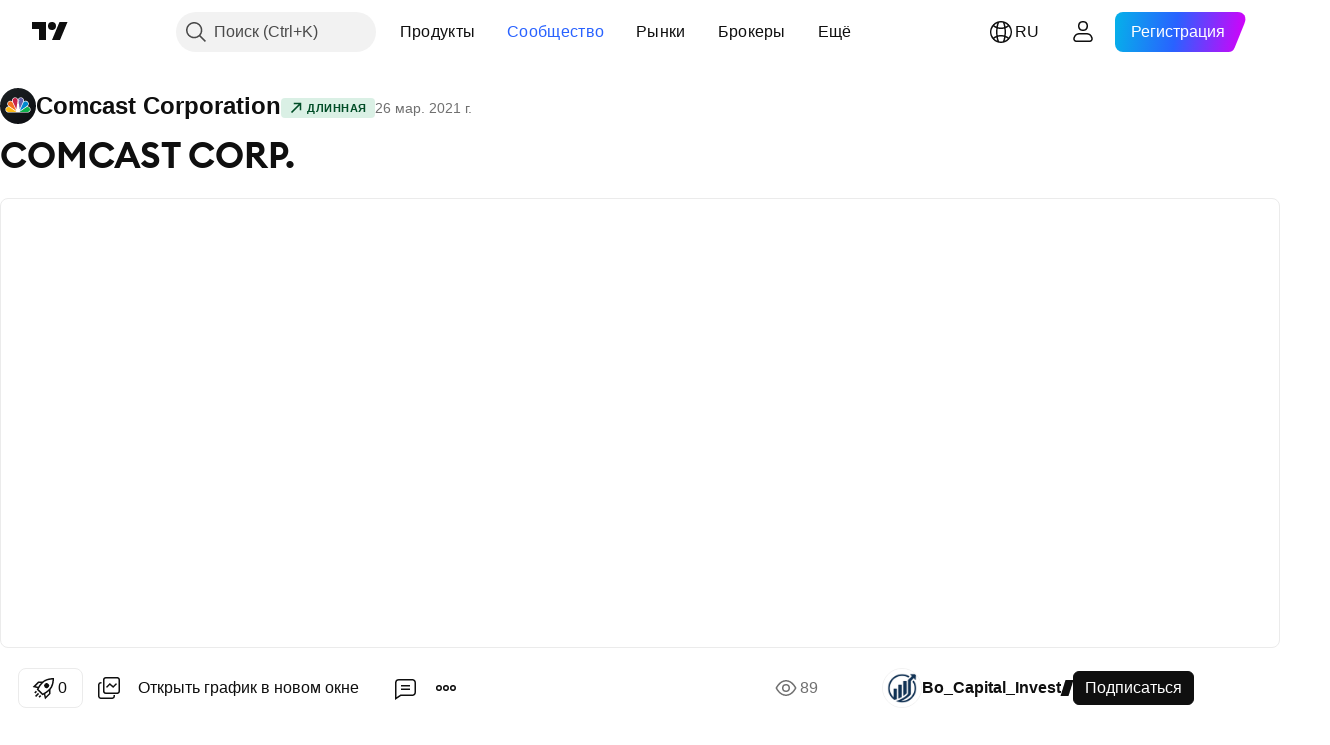

--- FILE ---
content_type: text/html; charset=utf-8
request_url: https://ru.tradingview.com/chart/CMCSA/G7s2FtO0-comcast-corp/
body_size: 98712
content:


<!DOCTYPE html>
<html lang="ru" dir="ltr" class="is-not-authenticated is-not-pro  theme-light"
 data-theme="light">
<head><meta charset="utf-8" />
<meta name="viewport" content="width=device-width, initial-scale=1.0, maximum-scale=1.0, minimum-scale=1.0, user-scalable=no">	<script nonce="WKDxaJP8tmp3vftz4396Zg==">window.initData = {};</script><title>COMCAST CORP. по NASDAQ:CMCSA от Bo_Capital_Invest — TradingView</title>
<!-- { block promo_footer_css_bundle } -->
		<!-- { render_css_bundle('promo_footer') } -->
		<link crossorigin="anonymous" href="https://static.tradingview.com/static/bundles/34558.6ab8fddbbeec572ad16b.css" rel="stylesheet" type="text/css"/>
	<!-- { endblock promo_footer_css_bundle } -->

	<!-- { block personal_css_bundle } -->
		<!-- render_css_bundle('base') -->
		<link crossorigin="anonymous" href="https://static.tradingview.com/static/bundles/48072.bd4a617f902d8e4336d7.css" rel="stylesheet" type="text/css"/>
<link crossorigin="anonymous" href="https://static.tradingview.com/static/bundles/50865.1ee43ed7cda5d814dba7.css" rel="stylesheet" type="text/css"/>
<link crossorigin="anonymous" href="https://static.tradingview.com/static/bundles/71544.2243f526973e835a8777.css" rel="stylesheet" type="text/css"/>
<link crossorigin="anonymous" href="https://static.tradingview.com/static/bundles/19024.ffebbd5b14e162a70fac.css" rel="stylesheet" type="text/css"/>
<link crossorigin="anonymous" href="https://static.tradingview.com/static/bundles/63665.df517de208b59f042c3b.css" rel="stylesheet" type="text/css"/>
<link crossorigin="anonymous" href="https://static.tradingview.com/static/bundles/5709.146c7925be9f43c9c767.css" rel="stylesheet" type="text/css"/>
<link crossorigin="anonymous" href="https://static.tradingview.com/static/bundles/45448.0e277b504c24d73f6420.css" rel="stylesheet" type="text/css"/>
<link crossorigin="anonymous" href="https://static.tradingview.com/static/bundles/46680.a24aa84d5466dfc219e3.css" rel="stylesheet" type="text/css"/>
<link crossorigin="anonymous" href="https://static.tradingview.com/static/bundles/23038.bb4e309d13e8ea654e19.css" rel="stylesheet" type="text/css"/>
<link crossorigin="anonymous" href="https://static.tradingview.com/static/bundles/96872.c8a32e4a427c0c57131c.css" rel="stylesheet" type="text/css"/>
<link crossorigin="anonymous" href="https://static.tradingview.com/static/bundles/68120.e6caff1a47a6c8a0f783.css" rel="stylesheet" type="text/css"/>
<link crossorigin="anonymous" href="https://static.tradingview.com/static/bundles/66920.3dc3168a8005e8c156fe.css" rel="stylesheet" type="text/css"/>
<link crossorigin="anonymous" href="https://static.tradingview.com/static/bundles/52682.1b5e0eb056a8145e2004.css" rel="stylesheet" type="text/css"/>
<link crossorigin="anonymous" href="https://static.tradingview.com/static/bundles/90687.2a0b835c9459f5e8f334.css" rel="stylesheet" type="text/css"/>
<link crossorigin="anonymous" href="https://static.tradingview.com/static/bundles/44591.515b38c2fad56295e0d7.css" rel="stylesheet" type="text/css"/>
<link crossorigin="anonymous" href="https://static.tradingview.com/static/bundles/47139.053cede951b9d64dea44.css" rel="stylesheet" type="text/css"/>
<link crossorigin="anonymous" href="https://static.tradingview.com/static/bundles/51493.8c6373aa92664b86de9e.css" rel="stylesheet" type="text/css"/>
<link crossorigin="anonymous" href="https://static.tradingview.com/static/bundles/15215.a33c76f5549cc7102e61.css" rel="stylesheet" type="text/css"/>
<link crossorigin="anonymous" href="https://static.tradingview.com/static/bundles/296.cdd20397318c8a54ee02.css" rel="stylesheet" type="text/css"/>
<link crossorigin="anonymous" href="https://static.tradingview.com/static/bundles/11486.b0c44555783cdd4786b8.css" rel="stylesheet" type="text/css"/>
<link crossorigin="anonymous" href="https://static.tradingview.com/static/bundles/49135.1f12e32e6d4c4b83fe10.css" rel="stylesheet" type="text/css"/>
<link crossorigin="anonymous" href="https://static.tradingview.com/static/bundles/76331.e29096bd778450adbd58.css" rel="stylesheet" type="text/css"/>
<link crossorigin="anonymous" href="https://static.tradingview.com/static/bundles/70224.288c07086ff109a1d327.css" rel="stylesheet" type="text/css"/>
<link crossorigin="anonymous" href="https://static.tradingview.com/static/bundles/89738.5f96f6b3c550d3f0da23.css" rel="stylesheet" type="text/css"/>
<link crossorigin="anonymous" href="https://static.tradingview.com/static/bundles/72519.2dae60a90526a493d165.css" rel="stylesheet" type="text/css"/>
<link crossorigin="anonymous" href="https://static.tradingview.com/static/bundles/30457.315c1a91ffa92d55f559.css" rel="stylesheet" type="text/css"/>
<link crossorigin="anonymous" href="https://static.tradingview.com/static/bundles/79306.4c0489c8756499c78a5e.css" rel="stylesheet" type="text/css"/>
<link crossorigin="anonymous" href="https://static.tradingview.com/static/bundles/96004.53a8a16a13c65b9ef1b6.css" rel="stylesheet" type="text/css"/>
<link crossorigin="anonymous" href="https://static.tradingview.com/static/bundles/30411.66e97921f2de4965604d.css" rel="stylesheet" type="text/css"/>
<link crossorigin="anonymous" href="https://static.tradingview.com/static/bundles/47405.8b74b8d86218eec14871.css" rel="stylesheet" type="text/css"/>
<link crossorigin="anonymous" href="https://static.tradingview.com/static/bundles/65006.4a832facb7e57c5e13f3.css" rel="stylesheet" type="text/css"/>
<link crossorigin="anonymous" href="https://static.tradingview.com/static/bundles/54396.140a08c3b11237f684ec.css" rel="stylesheet" type="text/css"/>
<link crossorigin="anonymous" href="https://static.tradingview.com/static/bundles/66917.a607e1947cc1d6442aef.css" rel="stylesheet" type="text/css"/>
<link crossorigin="anonymous" href="https://static.tradingview.com/static/bundles/6449.b085e41549ac76222ff0.css" rel="stylesheet" type="text/css"/>
<link crossorigin="anonymous" href="https://static.tradingview.com/static/bundles/13676.7322b9d581c3bd767a8f.css" rel="stylesheet" type="text/css"/>
	<!-- { endblock personal_css_bundle } -->

	<!-- { block extra_styles } -->
	<link crossorigin="anonymous" href="https://static.tradingview.com/static/bundles/46970.a8e87c60a250a6212b03.css" rel="stylesheet" type="text/css"/>
<link crossorigin="anonymous" href="https://static.tradingview.com/static/bundles/24977.12891bfbb287744d3a89.css" rel="stylesheet" type="text/css"/>
<link crossorigin="anonymous" href="https://static.tradingview.com/static/bundles/27848.4dd8f716b361ea76fac9.css" rel="stylesheet" type="text/css"/>
<link crossorigin="anonymous" href="https://static.tradingview.com/static/bundles/98729.a1a91e4e3b8d4d56af6a.css" rel="stylesheet" type="text/css"/>
<link crossorigin="anonymous" href="https://static.tradingview.com/static/bundles/31788.89b41c884d5213432809.css" rel="stylesheet" type="text/css"/>
<link crossorigin="anonymous" href="https://static.tradingview.com/static/bundles/36810.08865a24cd22e705a127.css" rel="stylesheet" type="text/css"/>
<link crossorigin="anonymous" href="https://static.tradingview.com/static/bundles/56723.303d3d3a2eef8a440230.css" rel="stylesheet" type="text/css"/>
<link crossorigin="anonymous" href="https://static.tradingview.com/static/bundles/58515.9ad3142f13630874398c.css" rel="stylesheet" type="text/css"/>
<link crossorigin="anonymous" href="https://static.tradingview.com/static/bundles/27688.b78aa0f889805782a114.css" rel="stylesheet" type="text/css"/>
<link crossorigin="anonymous" href="https://static.tradingview.com/static/bundles/6406.005052e314b2de339c3c.css" rel="stylesheet" type="text/css"/>
<link crossorigin="anonymous" href="https://static.tradingview.com/static/bundles/5792.e664998b1025f8944a19.css" rel="stylesheet" type="text/css"/>
<link crossorigin="anonymous" href="https://static.tradingview.com/static/bundles/74528.dad95b9e4df028f98405.css" rel="stylesheet" type="text/css"/>
<link crossorigin="anonymous" href="https://static.tradingview.com/static/bundles/85700.a94905aa773ec52c64fa.css" rel="stylesheet" type="text/css"/>
<link crossorigin="anonymous" href="https://static.tradingview.com/static/bundles/92568.b5acda22a891bd0b8b78.css" rel="stylesheet" type="text/css"/>
<link crossorigin="anonymous" href="https://static.tradingview.com/static/bundles/48011.826c38517eae6571304f.css" rel="stylesheet" type="text/css"/>
<link crossorigin="anonymous" href="https://static.tradingview.com/static/bundles/92597.86c68c4067216e42a0f1.css" rel="stylesheet" type="text/css"/>
<link crossorigin="anonymous" href="https://static.tradingview.com/static/bundles/18679.a23f3ec5b836024b605b.css" rel="stylesheet" type="text/css"/>
<link crossorigin="anonymous" href="https://static.tradingview.com/static/bundles/93541.2d7cb298cfac0d6320b6.css" rel="stylesheet" type="text/css"/>
<link crossorigin="anonymous" href="https://static.tradingview.com/static/bundles/2942.b37eaf239cea1a4a4b98.css" rel="stylesheet" type="text/css"/>
<link crossorigin="anonymous" href="https://static.tradingview.com/static/bundles/56752.d49d6f461c53e70b38bc.css" rel="stylesheet" type="text/css"/>
<link crossorigin="anonymous" href="https://static.tradingview.com/static/bundles/35424.83eca2c4704f4649b7a3.css" rel="stylesheet" type="text/css"/>
<link crossorigin="anonymous" href="https://static.tradingview.com/static/bundles/60627.2fb5f6f3eb739c16078d.css" rel="stylesheet" type="text/css"/>
<link crossorigin="anonymous" href="https://static.tradingview.com/static/bundles/20432.4fbb33e9156a3f25edef.css" rel="stylesheet" type="text/css"/>
<link crossorigin="anonymous" href="https://static.tradingview.com/static/bundles/15074.42c5ad63db6e22dd1780.css" rel="stylesheet" type="text/css"/>
<link crossorigin="anonymous" href="https://static.tradingview.com/static/bundles/80387.2ad4e54f72ca1dbe5a12.css" rel="stylesheet" type="text/css"/>
<link crossorigin="anonymous" href="https://static.tradingview.com/static/bundles/30796.3ab347d4bc9cadf8d238.css" rel="stylesheet" type="text/css"/>
<link crossorigin="anonymous" href="https://static.tradingview.com/static/bundles/12559.ef0aa3131628d9b77059.css" rel="stylesheet" type="text/css"/>
<link crossorigin="anonymous" href="https://static.tradingview.com/static/bundles/52253.bb7416e25ce047652be6.css" rel="stylesheet" type="text/css"/>
<link crossorigin="anonymous" href="https://static.tradingview.com/static/bundles/87795.249d27fbf7cfdf5dfd83.css" rel="stylesheet" type="text/css"/>
<link crossorigin="anonymous" href="https://static.tradingview.com/static/bundles/73133.fa043cf9d22075746ca7.css" rel="stylesheet" type="text/css"/>
<link crossorigin="anonymous" href="https://static.tradingview.com/static/bundles/63935.5845fa80448b407d32ec.css" rel="stylesheet" type="text/css"/>
<link crossorigin="anonymous" href="https://static.tradingview.com/static/bundles/57350.a2b02fc165a1c32d442e.css" rel="stylesheet" type="text/css"/>
<link crossorigin="anonymous" href="https://static.tradingview.com/static/bundles/59717.7992e8c447118cda6e67.css" rel="stylesheet" type="text/css"/>
<link crossorigin="anonymous" href="https://static.tradingview.com/static/bundles/5246.82e6d18dc48a569d26eb.css" rel="stylesheet" type="text/css"/>
<link crossorigin="anonymous" href="https://static.tradingview.com/static/bundles/92659.def33a481869957a1771.css" rel="stylesheet" type="text/css"/>
<link crossorigin="anonymous" href="https://static.tradingview.com/static/bundles/29984.507ceb094fe735b3e439.css" rel="stylesheet" type="text/css"/>
<link crossorigin="anonymous" href="https://static.tradingview.com/static/bundles/97396.24dc3e7280c9494642a6.css" rel="stylesheet" type="text/css"/>
<link crossorigin="anonymous" href="https://static.tradingview.com/static/bundles/48492.005deab1142faaf7462d.css" rel="stylesheet" type="text/css"/>
<link crossorigin="anonymous" href="https://static.tradingview.com/static/bundles/37865.aa36a3e7cbd35864ab1c.css" rel="stylesheet" type="text/css"/>
<link crossorigin="anonymous" href="https://static.tradingview.com/static/bundles/16803.9e07627cdc60a2c13dc3.css" rel="stylesheet" type="text/css"/>
<link crossorigin="anonymous" href="https://static.tradingview.com/static/bundles/4058.664cb7df376aef027378.css" rel="stylesheet" type="text/css"/>
<link crossorigin="anonymous" href="https://static.tradingview.com/static/bundles/34295.e8a11b1164ed8f31863d.css" rel="stylesheet" type="text/css"/>
<link crossorigin="anonymous" href="https://static.tradingview.com/static/bundles/59015.b2e7517523adce965dba.css" rel="stylesheet" type="text/css"/>
<link crossorigin="anonymous" href="https://static.tradingview.com/static/bundles/6437.843c3e887cfdf130d542.css" rel="stylesheet" type="text/css"/>
<link crossorigin="anonymous" href="https://static.tradingview.com/static/bundles/80928.8ac06c6d6672271c5f68.css" rel="stylesheet" type="text/css"/>
<link crossorigin="anonymous" href="https://static.tradingview.com/static/bundles/96840.199034cf25af72be11eb.css" rel="stylesheet" type="text/css"/>
<link crossorigin="anonymous" href="https://static.tradingview.com/static/bundles/23616.e409f558fe163ea9a3de.css" rel="stylesheet" type="text/css"/>
<link crossorigin="anonymous" href="https://static.tradingview.com/static/bundles/66548.f611cd4d950c54a2caec.css" rel="stylesheet" type="text/css"/>
<link crossorigin="anonymous" href="https://static.tradingview.com/static/bundles/21148.b180b97319103593abaa.css" rel="stylesheet" type="text/css"/>
<link crossorigin="anonymous" href="https://static.tradingview.com/static/bundles/5449.848f88391da875ceb2a3.css" rel="stylesheet" type="text/css"/>
<link crossorigin="anonymous" href="https://static.tradingview.com/static/bundles/39656.e2ac42d074266d6f4cc4.css" rel="stylesheet" type="text/css"/>
<link crossorigin="anonymous" href="https://static.tradingview.com/static/bundles/36430.e4906aeeda8c192efa8f.css" rel="stylesheet" type="text/css"/>
<link crossorigin="anonymous" href="https://static.tradingview.com/static/bundles/5931.f218afa7d02ef496982b.css" rel="stylesheet" type="text/css"/>
<link crossorigin="anonymous" href="https://static.tradingview.com/static/bundles/82705.23ff8e5e5118dff46b5a.css" rel="stylesheet" type="text/css"/>
<link crossorigin="anonymous" href="https://static.tradingview.com/static/bundles/91797.a89d3d49f869720ebbba.css" rel="stylesheet" type="text/css"/>
<link crossorigin="anonymous" href="https://static.tradingview.com/static/bundles/40454.84d89360ede6a350ded3.css" rel="stylesheet" type="text/css"/>
<link crossorigin="anonymous" href="https://static.tradingview.com/static/bundles/400.e8c29c22063c80408cca.css" rel="stylesheet" type="text/css"/>
<link crossorigin="anonymous" href="https://static.tradingview.com/static/bundles/37305.c32eeb1152afcd97b12e.css" rel="stylesheet" type="text/css"/>
<link crossorigin="anonymous" href="https://static.tradingview.com/static/bundles/19466.ab5c2b3cb921527e4170.css" rel="stylesheet" type="text/css"/>
<link crossorigin="anonymous" href="https://static.tradingview.com/static/bundles/18475.6154c4943032cbc1f19b.css" rel="stylesheet" type="text/css"/>
<link crossorigin="anonymous" href="https://static.tradingview.com/static/bundles/86717.fdc9454547343089f3c6.css" rel="stylesheet" type="text/css"/>
<link crossorigin="anonymous" href="https://static.tradingview.com/static/bundles/27024.57160ac113283e720311.css" rel="stylesheet" type="text/css"/>
<link crossorigin="anonymous" href="https://static.tradingview.com/static/bundles/67233.dc96c4d047ce06b033ba.css" rel="stylesheet" type="text/css"/>
<link crossorigin="anonymous" href="https://static.tradingview.com/static/bundles/6921.21c839e51d9fe09bc1ad.css" rel="stylesheet" type="text/css"/>
<link crossorigin="anonymous" href="https://static.tradingview.com/static/bundles/61305.58e3d28c4207f0232d45.css" rel="stylesheet" type="text/css"/>
<link crossorigin="anonymous" href="https://static.tradingview.com/static/bundles/29287.323d337a96ea2d0d1f5b.css" rel="stylesheet" type="text/css"/>
<link crossorigin="anonymous" href="https://static.tradingview.com/static/bundles/38215.b3335017ad0d222109e8.css" rel="stylesheet" type="text/css"/>
<link crossorigin="anonymous" href="https://static.tradingview.com/static/bundles/48314.455c0a58d3762d16e782.css" rel="stylesheet" type="text/css"/>
<link crossorigin="anonymous" href="https://static.tradingview.com/static/bundles/24951.47e08dfdb98bb8d670fe.css" rel="stylesheet" type="text/css"/>
<link crossorigin="anonymous" href="https://static.tradingview.com/static/bundles/24270.2b62a108282b3e90d95c.css" rel="stylesheet" type="text/css"/>
<link crossorigin="anonymous" href="https://static.tradingview.com/static/bundles/34040.aa02a2d96f821d501dba.css" rel="stylesheet" type="text/css"/>
<link crossorigin="anonymous" href="https://static.tradingview.com/static/bundles/41365.6305bc875d911920e38b.css" rel="stylesheet" type="text/css"/>
<link crossorigin="anonymous" href="https://static.tradingview.com/static/bundles/40060.f500e435f461fabe05f6.css" rel="stylesheet" type="text/css"/>
<link crossorigin="anonymous" href="https://static.tradingview.com/static/bundles/18734.51824f94f04f357f27ed.css" rel="stylesheet" type="text/css"/>
<link crossorigin="anonymous" href="https://static.tradingview.com/static/bundles/3043.1ea7d74fa789f5e3b9c4.css" rel="stylesheet" type="text/css"/>
<link crossorigin="anonymous" href="https://static.tradingview.com/static/bundles/31640.28212819357e05bc15ab.css" rel="stylesheet" type="text/css"/>
<link crossorigin="anonymous" href="https://static.tradingview.com/static/bundles/86056.5b2ef44e883aedf9ee07.css" rel="stylesheet" type="text/css"/>
<link crossorigin="anonymous" href="https://static.tradingview.com/static/bundles/62744.f7d16c2e8bbca89e1d2b.css" rel="stylesheet" type="text/css"/>
<link crossorigin="anonymous" href="https://static.tradingview.com/static/bundles/79249.bd38a05bcbe9f63005d5.css" rel="stylesheet" type="text/css"/>
<link crossorigin="anonymous" href="https://static.tradingview.com/static/bundles/63818.7bcb96fa677df6654c99.css" rel="stylesheet" type="text/css"/>
<link crossorigin="anonymous" href="https://static.tradingview.com/static/bundles/22203.434b6268f44aba75e190.css" rel="stylesheet" type="text/css"/>
<link crossorigin="anonymous" href="https://static.tradingview.com/static/bundles/62446.662507d10a58f51f962f.css" rel="stylesheet" type="text/css"/>
<link crossorigin="anonymous" href="https://static.tradingview.com/static/bundles/23273.af4707505f695c7b7e7e.css" rel="stylesheet" type="text/css"/>
<link crossorigin="anonymous" href="https://static.tradingview.com/static/bundles/66038.26bd3f4dca9113e5bd92.css" rel="stylesheet" type="text/css"/>
<link crossorigin="anonymous" href="https://static.tradingview.com/static/bundles/6784.0b382ed55589e98e3418.css" rel="preload" as="style"/>
<link crossorigin="anonymous" href="https://static.tradingview.com/static/bundles/90052.8876d8fb744d67484f1f.css" rel="preload" as="style"/>
<link crossorigin="anonymous" href="https://static.tradingview.com/static/bundles/29936.94b15842cd307f061854.css" rel="preload" as="style"/>
<link crossorigin="anonymous" href="https://static.tradingview.com/static/bundles/18302.f499cfafbc0a791ec49e.css" rel="preload" as="style"/>
	<!-- { endblock extra_styles } --><script nonce="WKDxaJP8tmp3vftz4396Zg==">
	window.locale = 'ru';
	window.language = 'ru';
</script>
	<!-- { block promo_footer_js_bundle } -->
		<!-- { render_js_bundle('promo_footer') } -->
		<link crossorigin="anonymous" href="https://static.tradingview.com/static/bundles/ru.88523.d82382c0ef581ccec697.js" rel="preload" as="script"/>
<link crossorigin="anonymous" href="https://static.tradingview.com/static/bundles/68156.25f0c5f133ccdef9d925.js" rel="preload" as="script"/>
<link crossorigin="anonymous" href="https://static.tradingview.com/static/bundles/promo_footer.bf38e5d53620c677a057.js" rel="preload" as="script"/><script crossorigin="anonymous" src="https://static.tradingview.com/static/bundles/ru.88523.d82382c0ef581ccec697.js" defer></script>
<script crossorigin="anonymous" src="https://static.tradingview.com/static/bundles/68156.25f0c5f133ccdef9d925.js" defer></script>
<script crossorigin="anonymous" src="https://static.tradingview.com/static/bundles/promo_footer.bf38e5d53620c677a057.js" defer></script>
	<!-- { endblock promo_footer_js_bundle } -->

	<!-- { block personal_js_bundle } -->
		<!-- render_js_bundle('base') -->
		<link crossorigin="anonymous" href="https://static.tradingview.com/static/bundles/runtime.890dfc5bc82e3cf298e0.js" rel="preload" as="script"/>
<link crossorigin="anonymous" href="https://static.tradingview.com/static/bundles/ru.3212.ae6a8eb244931ffbe454.js" rel="preload" as="script"/>
<link crossorigin="anonymous" href="https://static.tradingview.com/static/bundles/29365.438fd979971c174d6b81.js" rel="preload" as="script"/>
<link crossorigin="anonymous" href="https://static.tradingview.com/static/bundles/26153.0cf5e5264b6053c12c98.js" rel="preload" as="script"/>
<link crossorigin="anonymous" href="https://static.tradingview.com/static/bundles/2490.32fe5d04ae950a275390.js" rel="preload" as="script"/>
<link crossorigin="anonymous" href="https://static.tradingview.com/static/bundles/67851.c51267503ce6371d721b.js" rel="preload" as="script"/>
<link crossorigin="anonymous" href="https://static.tradingview.com/static/bundles/43201.59d3aa1221f3d1b9e3fc.js" rel="preload" as="script"/>
<link crossorigin="anonymous" href="https://static.tradingview.com/static/bundles/31185.27b345d3de69913c0fe0.js" rel="preload" as="script"/>
<link crossorigin="anonymous" href="https://static.tradingview.com/static/bundles/49085.26f1fb3179fb3d63e216.js" rel="preload" as="script"/>
<link crossorigin="anonymous" href="https://static.tradingview.com/static/bundles/14100.2a9bf2424f4c5d299a8b.js" rel="preload" as="script"/>
<link crossorigin="anonymous" href="https://static.tradingview.com/static/bundles/44387.8faa864604cdc1187b96.js" rel="preload" as="script"/>
<link crossorigin="anonymous" href="https://static.tradingview.com/static/bundles/47421.b1e1d83b3797c3878f2c.js" rel="preload" as="script"/>
<link crossorigin="anonymous" href="https://static.tradingview.com/static/bundles/64141.10194658b37e3dae8f80.js" rel="preload" as="script"/>
<link crossorigin="anonymous" href="https://static.tradingview.com/static/bundles/6552.8df0087871a19a35f700.js" rel="preload" as="script"/>
<link crossorigin="anonymous" href="https://static.tradingview.com/static/bundles/36717.70423e3f650294ca0bff.js" rel="preload" as="script"/>
<link crossorigin="anonymous" href="https://static.tradingview.com/static/bundles/28052.a224f0ec3e134993c13b.js" rel="preload" as="script"/>
<link crossorigin="anonymous" href="https://static.tradingview.com/static/bundles/9225.8355095811b8cd5787e7.js" rel="preload" as="script"/>
<link crossorigin="anonymous" href="https://static.tradingview.com/static/bundles/65581.e241509f9d17be15f2c9.js" rel="preload" as="script"/>
<link crossorigin="anonymous" href="https://static.tradingview.com/static/bundles/45881.e09d1eb0a8b2d272ccaa.js" rel="preload" as="script"/>
<link crossorigin="anonymous" href="https://static.tradingview.com/static/bundles/base.9eb9262ddeb780cc75b2.js" rel="preload" as="script"/><script crossorigin="anonymous" src="https://static.tradingview.com/static/bundles/runtime.890dfc5bc82e3cf298e0.js" defer></script>
<script crossorigin="anonymous" src="https://static.tradingview.com/static/bundles/ru.3212.ae6a8eb244931ffbe454.js" defer></script>
<script crossorigin="anonymous" src="https://static.tradingview.com/static/bundles/29365.438fd979971c174d6b81.js" defer></script>
<script crossorigin="anonymous" src="https://static.tradingview.com/static/bundles/26153.0cf5e5264b6053c12c98.js" defer></script>
<script crossorigin="anonymous" src="https://static.tradingview.com/static/bundles/2490.32fe5d04ae950a275390.js" defer></script>
<script crossorigin="anonymous" src="https://static.tradingview.com/static/bundles/67851.c51267503ce6371d721b.js" defer></script>
<script crossorigin="anonymous" src="https://static.tradingview.com/static/bundles/43201.59d3aa1221f3d1b9e3fc.js" defer></script>
<script crossorigin="anonymous" src="https://static.tradingview.com/static/bundles/31185.27b345d3de69913c0fe0.js" defer></script>
<script crossorigin="anonymous" src="https://static.tradingview.com/static/bundles/49085.26f1fb3179fb3d63e216.js" defer></script>
<script crossorigin="anonymous" src="https://static.tradingview.com/static/bundles/14100.2a9bf2424f4c5d299a8b.js" defer></script>
<script crossorigin="anonymous" src="https://static.tradingview.com/static/bundles/44387.8faa864604cdc1187b96.js" defer></script>
<script crossorigin="anonymous" src="https://static.tradingview.com/static/bundles/47421.b1e1d83b3797c3878f2c.js" defer></script>
<script crossorigin="anonymous" src="https://static.tradingview.com/static/bundles/64141.10194658b37e3dae8f80.js" defer></script>
<script crossorigin="anonymous" src="https://static.tradingview.com/static/bundles/6552.8df0087871a19a35f700.js" defer></script>
<script crossorigin="anonymous" src="https://static.tradingview.com/static/bundles/36717.70423e3f650294ca0bff.js" defer></script>
<script crossorigin="anonymous" src="https://static.tradingview.com/static/bundles/28052.a224f0ec3e134993c13b.js" defer></script>
<script crossorigin="anonymous" src="https://static.tradingview.com/static/bundles/9225.8355095811b8cd5787e7.js" defer></script>
<script crossorigin="anonymous" src="https://static.tradingview.com/static/bundles/65581.e241509f9d17be15f2c9.js" defer></script>
<script crossorigin="anonymous" src="https://static.tradingview.com/static/bundles/45881.e09d1eb0a8b2d272ccaa.js" defer></script>
<script crossorigin="anonymous" src="https://static.tradingview.com/static/bundles/base.9eb9262ddeb780cc75b2.js" defer></script>
	<!-- { endblock personal_js_bundle } -->

	<!-- { block additional_js_bundle } -->
	<!-- { endblock additional_js_bundle } -->	<script nonce="WKDxaJP8tmp3vftz4396Zg==">
		window.initData = window.initData || {};
		window.initData.theme = "light";
			(()=>{"use strict";const t=/(?:^|;)\s*theme=(dark|light)(?:;|$)|$/.exec(document.cookie)[1];t&&(document.documentElement.classList.toggle("theme-dark","dark"===t),document.documentElement.classList.toggle("theme-light","light"===t),document.documentElement.dataset.theme=t,window.initData=window.initData||{},window.initData.theme=t)})();
	</script>
	<script nonce="WKDxaJP8tmp3vftz4396Zg==">
		(()=>{"use strict";"undefined"!=typeof window&&"undefined"!=typeof navigator&&/mac/i.test(navigator.platform)&&document.documentElement.classList.add("mac_os_system")})();
	</script>

	<script nonce="WKDxaJP8tmp3vftz4396Zg==">var environment = "battle";
		window.WS_HOST_PING_REQUIRED = true;
		window.BUILD_TIME = "2026-01-30T10:47:38";
		window.WEBSOCKET_HOST = "data.tradingview.com";
		window.WEBSOCKET_PRO_HOST = "prodata.tradingview.com";
		window.WEBSOCKET_HOST_FOR_DEEP_BACKTESTING = "history-data.tradingview.com";
		window.WIDGET_HOST = "https://www.tradingview-widget.com";
		window.TradingView = window.TradingView || {};
	</script>

	<link rel="conversions-config" href="https://s3.tradingview.com/conversions_ru.json">
	<link rel="metrics-config" href="https://scanner-backend.tradingview.com/enum/ordered?id=metrics_full_name,metrics&lang=ru&label-product=ytm-metrics-plan.json" crossorigin>

	<script nonce="WKDxaJP8tmp3vftz4396Zg==">
		(()=>{"use strict";function e(e,t=!1){const{searchParams:n}=new URL(String(location));let s="true"===n.get("mobileapp_new"),o="true"===n.get("mobileapp");if(!t){const e=function(e){const t=e+"=",n=document.cookie.split(";");for(let e=0;e<n.length;e++){let s=n[e];for(;" "===s.charAt(0);)s=s.substring(1,s.length);if(0===s.indexOf(t))return s.substring(t.length,s.length)}return null}("tv_app")||"";s||=["android","android_nps"].includes(e),o||="ios"===e}return!("new"!==e&&"any"!==e||!s)||!("new"===e||!o)}const t="undefined"!=typeof window&&"undefined"!=typeof navigator,n=t&&"ontouchstart"in window,s=(t&&n&&window,t&&(n||navigator.maxTouchPoints),t&&window.chrome&&window.chrome.runtime,t&&window.navigator.userAgent.toLowerCase().indexOf("firefox"),t&&/\sEdge\/\d\d\b/.test(navigator.userAgent),t&&Boolean(navigator.vendor)&&navigator.vendor.indexOf("Apple")>-1&&-1===navigator.userAgent.indexOf("CriOS")&&navigator.userAgent.indexOf("FxiOS"),t&&/mac/i.test(navigator.platform),t&&/Win32|Win64/i.test(navigator.platform),t&&/Linux/i.test(navigator.platform),t&&/Android/i.test(navigator.userAgent)),o=t&&/BlackBerry/i.test(navigator.userAgent),i=t&&/iPhone|iPad|iPod/.test(navigator.platform),c=t&&/Opera Mini/i.test(navigator.userAgent),r=t&&("MacIntel"===navigator.platform&&navigator.maxTouchPoints>1||/iPad/.test(navigator.platform)),a=s||o||i||c,h=window.TradingView=window.TradingView||{};const _={Android:()=>s,BlackBerry:()=>o,iOS:()=>i,Opera:()=>c,isIPad:()=>r,any:()=>a};h.isMobile=_;const l=new Map;function d(){const e=window.location.pathname,t=window.location.host,n=`${t}${e}`;return l.has(n)||l.set(n,function(e,t){const n=["^widget-docs"];for(const e of n)if(new RegExp(e).test(t))return!0;const s=["^widgetembed/?$","^cmewidgetembed/?$","^([0-9a-zA-Z-]+)/widgetembed/?$","^([0-9a-zA-Z-]+)/widgetstatic/?$","^([0-9a-zA-Z-]+)?/?mediumwidgetembed/?$","^twitter-chart/?$","^telegram/chart/?$","^embed/([0-9a-zA-Z]{8})/?$","^widgetpopup/?$","^extension/?$","^idea-popup/?$","^hotlistswidgetembed/?$","^([0-9a-zA-Z-]+)/hotlistswidgetembed/?$","^marketoverviewwidgetembed/?$","^([0-9a-zA-Z-]+)/marketoverviewwidgetembed/?$","^eventswidgetembed/?$","^tickerswidgetembed/?$","^forexcrossrateswidgetembed/?$","^forexheatmapwidgetembed/?$","^marketquoteswidgetembed/?$","^screenerwidget/?$","^cryptomktscreenerwidget/?$","^([0-9a-zA-Z-]+)/cryptomktscreenerwidget/?$","^([0-9a-zA-Z-]+)/marketquoteswidgetembed/?$","^technical-analysis-widget-embed/$","^singlequotewidgetembed/?$","^([0-9a-zA-Z-]+)/singlequotewidgetembed/?$","^embed-widget/([0-9a-zA-Z-]+)/(([0-9a-zA-Z-]+)/)?$","^widget-docs/([0-9a-zA-Z-]+)/([0-9a-zA-Z-/]+)?$"],o=e.replace(/^\//,"");let i;for(let e=s.length-1;e>=0;e--)if(i=new RegExp(s[e]),i.test(o))return!0;return!1}(e,t)),l.get(n)??!1}h.onWidget=d;const g=()=>{},u="~m~";class m{constructor(e,t={}){this.sessionid=null,this.connected=!1,this._timeout=null,this._base=e,this._options={timeout:t.timeout||2e4,connectionType:t.connectionType}}connect(){this._socket=new WebSocket(this._prepareUrl()),this._socket.onmessage=e=>{
if("string"!=typeof e.data)throw new TypeError(`The WebSocket message should be a string. Recieved ${Object.prototype.toString.call(e.data)}`);this._onData(e.data)},this._socket.onclose=this._onClose.bind(this),this._socket.onerror=this._onError.bind(this)}send(e){this._socket&&this._socket.send(this._encode(e))}disconnect(){this._clearIdleTimeout(),this._socket&&(this._socket.onmessage=g,this._socket.onclose=g,this._socket.onerror=g,this._socket.close())}_clearIdleTimeout(){null!==this._timeout&&(clearTimeout(this._timeout),this._timeout=null)}_encode(e){let t,n="";const s=Array.isArray(e)?e:[e],o=s.length;for(let e=0;e<o;e++)t=null===s[e]||void 0===s[e]?"":m._stringify(s[e]),n+=u+t.length+u+t;return n}_decode(e){const t=[];let n,s;do{if(e.substring(0,3)!==u)return t;n="",s="";const o=(e=e.substring(3)).length;for(let t=0;t<o;t++){if(s=Number(e.substring(t,t+1)),Number(e.substring(t,t+1))!==s){e=e.substring(n.length+3),n=Number(n);break}n+=s}t.push(e.substring(0,n)),e=e.substring(n)}while(""!==e);return t}_onData(e){this._setTimeout();const t=this._decode(e),n=t.length;for(let e=0;e<n;e++)this._onMessage(t[e])}_setTimeout(){this._clearIdleTimeout(),this._timeout=setTimeout(this._onTimeout.bind(this),this._options.timeout)}_onTimeout(){this.disconnect(),this._onDisconnect({code:4e3,reason:"socket.io timeout",wasClean:!1})}_onMessage(e){this.sessionid?this._checkIfHeartbeat(e)?this._onHeartbeat(e.slice(3)):this._checkIfJson(e)?this._base.onMessage(JSON.parse(e.slice(3))):this._base.onMessage(e):(this.sessionid=e,this._onConnect())}_checkIfHeartbeat(e){return this._checkMessageType(e,"h")}_checkIfJson(e){return this._checkMessageType(e,"j")}_checkMessageType(e,t){return e.substring(0,3)==="~"+t+"~"}_onHeartbeat(e){this.send("~h~"+e)}_onConnect(){this.connected=!0,this._base.onConnect()}_onDisconnect(e){this._clear(),this._base.onDisconnect(e),this.sessionid=null}_clear(){this.connected=!1}_prepareUrl(){const t=w(this._base.host);if(t.pathname+="socket.io/websocket",t.protocol="wss:",t.searchParams.append("from",window.location.pathname.slice(1,50)),t.searchParams.append("date",window.BUILD_TIME||""),e("any")&&t.searchParams.append("client","mobile"),this._options.connectionType&&t.searchParams.append("type",this._options.connectionType),window.WEBSOCKET_PARAMS_ANALYTICS){const{ws_page_uri:e,ws_ancestor_origin:n}=window.WEBSOCKET_PARAMS_ANALYTICS;e&&t.searchParams.append("page-uri",e),n&&t.searchParams.append("ancestor-origin",n)}const n=window.location.search.includes("widget_token")||window.location.hash.includes("widget_token");return d()||n||t.searchParams.append("auth","sessionid"),t.href}_onClose(e){this._clearIdleTimeout(),this._onDisconnect(e)}_onError(e){this._clearIdleTimeout(),this._clear(),this._base.emit("error",[e]),this.sessionid=null}static _stringify(e){return"[object Object]"===Object.prototype.toString.call(e)?"~j~"+JSON.stringify(e):String(e)}}class p{constructor(e,t){this.host=e,this._connecting=!1,this._events={},this.transport=this._getTransport(t)}isConnected(){
return!!this.transport&&this.transport.connected}isConnecting(){return this._connecting}connect(){this.isConnected()||(this._connecting&&this.disconnect(),this._connecting=!0,this.transport.connect())}send(e){this.transport&&this.transport.connected&&this.transport.send(e)}disconnect(){this.transport&&this.transport.disconnect()}on(e,t){e in this._events||(this._events[e]=[]),this._events[e].push(t)}offAll(){this._events={}}onMessage(e){this.emit("message",[e])}emit(e,t=[]){if(e in this._events){const n=this._events[e].concat(),s=n.length;for(let e=0;e<s;e++)n[e].apply(this,t)}}onConnect(){this.clear(),this.emit("connect")}onDisconnect(e){this.emit("disconnect",[e])}clear(){this._connecting=!1}_getTransport(e){return new m(this,e)}}function w(e){const t=-1!==e.indexOf("/")?new URL(e):new URL("wss://"+e);if("wss:"!==t.protocol&&"https:"!==t.protocol)throw new Error("Invalid websocket base "+e);return t.pathname.endsWith("/")||(t.pathname+="/"),t.search="",t.username="",t.password="",t}const k="undefined"!=typeof window&&Number(window.TELEMETRY_WS_ERROR_LOGS_THRESHOLD)||0;class f{constructor(e,t={}){this._queueStack=[],this._logsQueue=[],this._telemetryObjectsQueue=[],this._reconnectCount=0,this._redirectCount=0,this._errorsCount=0,this._errorsInfoSent=!1,this._connectionStart=null,this._connectionEstablished=null,this._reconnectTimeout=null,this._onlineCancellationToken=null,this._isConnectionForbidden=!1,this._initialHost=t.initialHost||null,this._suggestedHost=e,this._proHost=t.proHost,this._reconnectHost=t.reconnectHost,this._noReconnectAfterTimeout=!0===t.noReconnectAfterTimeout,this._dataRequestTimeout=t.dataRequestTimeout,this._connectionType=t.connectionType,this._doConnect(),t.pingRequired&&-1===window.location.search.indexOf("noping")&&this._startPing()}connect(){this._tryConnect()}resetCounters(){this._reconnectCount=0,this._redirectCount=0}setLogger(e,t){this._logger=e,this._getLogHistory=t,this._flushLogs()}setTelemetry(e){this._telemetry=e,this._telemetry.reportSent.subscribe(this,this._onTelemetrySent),this._flushTelemetry()}onReconnect(e){this._onReconnect=e}isConnected(){return!!this._socket&&this._socket.isConnected()}isConnecting(){return!!this._socket&&this._socket.isConnecting()}on(e,t){return!!this._socket&&("connect"===e&&this._socket.isConnected()?t():"disconnect"===e?this._disconnectCallbacks.push(t):this._socket.on(e,t),!0)}getSessionId(){return this._socket&&this._socket.transport?this._socket.transport.sessionid:null}send(e){return this.isConnected()?(this._socket.send(e),!0):(this._queueMessage(e),!1)}getConnectionEstablished(){return this._connectionEstablished}getHost(){const e=this._tryGetProHost();return null!==e?e:this._reconnectHost&&this._reconnectCount>3?this._reconnectHost:this._suggestedHost}getReconnectCount(){return this._reconnectCount}getRedirectCount(){return this._redirectCount}getConnectionStart(){return this._connectionStart}disconnect(){this._clearReconnectTimeout(),(this.isConnected()||this.isConnecting())&&(this._propagateDisconnect(),this._disconnectCallbacks=[],
this._closeSocket())}forbidConnection(){this._isConnectionForbidden=!0,this.disconnect()}allowConnection(){this._isConnectionForbidden=!1,this.connect()}isMaxRedirects(){return this._redirectCount>=20}isMaxReconnects(){return this._reconnectCount>=20}getPingInfo(){return this._pingInfo||null}_tryGetProHost(){return window.TradingView&&window.TradingView.onChartPage&&"battle"===window.environment&&!this._redirectCount&&-1===window.location.href.indexOf("ws_host")?this._initialHost?this._initialHost:void 0!==window.user&&window.user.pro_plan?this._proHost||this._suggestedHost:null:null}_queueMessage(e){0===this._queueStack.length&&this._logMessage(0,"Socket is not connected. Queued a message"),this._queueStack.push(e)}_processMessageQueue(){0!==this._queueStack.length&&(this._logMessage(0,"Processing queued messages"),this._queueStack.forEach(this.send.bind(this)),this._logMessage(0,"Processed "+this._queueStack.length+" messages"),this._queueStack=[])}_onDisconnect(e){this._noReconnectAfterTimeout||null!==this._reconnectTimeout||(this._reconnectTimeout=setTimeout(this._tryReconnect.bind(this),5e3)),this._clearOnlineCancellationToken();let t="disconnect session:"+this.getSessionId();e&&(t+=", code:"+e.code+", reason:"+e.reason,1005===e.code&&this._sendTelemetry("websocket_code_1005")),this._logMessage(0,t),this._propagateDisconnect(e),this._closeSocket(),this._queueStack=[]}_closeSocket(){null!==this._socket&&(this._socket.offAll(),this._socket.disconnect(),this._socket=null)}_logMessage(e,t){const n={method:e,message:t};this._logger?this._flushLogMessage(n):(n.message=`[${(new Date).toISOString()}] ${n.message}`,this._logsQueue.push(n))}_flushLogMessage(e){switch(e.method){case 2:this._logger.logDebug(e.message);break;case 3:this._logger.logError(e.message);break;case 0:this._logger.logInfo(e.message);break;case 1:this._logger.logNormal(e.message)}}_flushLogs(){this._flushLogMessage({method:1,message:"messages from queue. Start."}),this._logsQueue.forEach((e=>{this._flushLogMessage(e)})),this._flushLogMessage({method:1,message:"messages from queue. End."}),this._logsQueue=[]}_sendTelemetry(e,t){const n={event:e,params:t};this._telemetry?this._flushTelemetryObject(n):this._telemetryObjectsQueue.push(n)}_flushTelemetryObject(e){this._telemetry.sendChartReport(e.event,e.params,!1)}_flushTelemetry(){this._telemetryObjectsQueue.forEach((e=>{this._flushTelemetryObject(e)})),this._telemetryObjectsQueue=[]}_doConnect(){this._socket&&(this._socket.isConnected()||this._socket.isConnecting())||(this._clearOnlineCancellationToken(),this._host=this.getHost(),this._socket=new p(this._host,{timeout:this._dataRequestTimeout,connectionType:this._connectionType}),this._logMessage(0,"Connecting to "+this._host),this._bindEvents(),this._disconnectCallbacks=[],this._connectionStart=performance.now(),this._connectionEstablished=null,this._socket.connect(),performance.mark("SWSC",{detail:"Start WebSocket connection"}),this._socket.on("connect",(()=>{performance.mark("EWSC",{detail:"End WebSocket connection"}),
performance.measure("WebSocket connection delay","SWSC","EWSC")})))}_propagateDisconnect(e){const t=this._disconnectCallbacks.length;for(let n=0;n<t;n++)this._disconnectCallbacks[n](e||{})}_bindEvents(){this._socket&&(this._socket.on("connect",(()=>{const e=this.getSessionId();if("string"==typeof e){const t=JSON.parse(e);if(t.redirect)return this._redirectCount+=1,this._suggestedHost=t.redirect,this.isMaxRedirects()&&this._sendTelemetry("redirect_bailout"),void this._redirect()}this._connectionEstablished=performance.now(),this._processMessageQueue(),this._logMessage(0,"connect session:"+e)})),this._socket.on("disconnect",this._onDisconnect.bind(this)),this._socket.on("close",this._onDisconnect.bind(this)),this._socket.on("error",(e=>{this._logMessage(0,new Date+" session:"+this.getSessionId()+" websocket error:"+JSON.stringify(e)),this._sendTelemetry("websocket_error"),this._errorsCount++,!this._errorsInfoSent&&this._errorsCount>=k&&(void 0!==this._lastConnectCallStack&&(this._sendTelemetry("websocket_error_connect_stack",{text:this._lastConnectCallStack}),delete this._lastConnectCallStack),void 0!==this._getLogHistory&&this._sendTelemetry("websocket_error_log",{text:this._getLogHistory(50).join("\n")}),this._errorsInfoSent=!0)})))}_redirect(){this.disconnect(),this._reconnectWhenOnline()}_tryReconnect(){this._tryConnect()&&(this._reconnectCount+=1)}_tryConnect(){return!this._isConnectionForbidden&&(this._clearReconnectTimeout(),this._lastConnectCallStack=new Error(`WebSocket connect stack. Is connected: ${this.isConnected()}.`).stack||"",!this.isConnected()&&(this.disconnect(),this._reconnectWhenOnline(),!0))}_clearOnlineCancellationToken(){this._onlineCancellationToken&&(this._onlineCancellationToken(),this._onlineCancellationToken=null)}_clearReconnectTimeout(){null!==this._reconnectTimeout&&(clearTimeout(this._reconnectTimeout),this._reconnectTimeout=null)}_reconnectWhenOnline(){if(navigator.onLine)return this._logMessage(0,"Network status: online - trying to connect"),this._doConnect(),void(this._onReconnect&&this._onReconnect());this._logMessage(0,"Network status: offline - wait until online"),this._onlineCancellationToken=function(e){let t=e;const n=()=>{window.removeEventListener("online",n),t&&t()};return window.addEventListener("online",n),()=>{t=null}}((()=>{this._logMessage(0,"Network status changed to online - trying to connect"),this._doConnect(),this._onReconnect&&this._onReconnect()}))}_onTelemetrySent(e){"websocket_error"in e&&(this._errorsCount=0,this._errorsInfoSent=!1)}_startPing(){if(this._pingIntervalId)return;const e=w(this.getHost());e.pathname+="ping",e.protocol="https:";let t=0,n=0;const s=e=>{this._pingInfo=this._pingInfo||{max:0,min:1/0,avg:0};const s=(new Date).getTime()-e;s>this._pingInfo.max&&(this._pingInfo.max=s),s<this._pingInfo.min&&(this._pingInfo.min=s),t+=s,n++,this._pingInfo.avg=t/n,n>=10&&this._pingIntervalId&&(clearInterval(this._pingIntervalId),delete this._pingIntervalId)};this._pingIntervalId=setInterval((()=>{const t=(new Date).getTime(),n=new XMLHttpRequest
;n.open("GET",e,!0),n.send(),n.onreadystatechange=()=>{n.readyState===XMLHttpRequest.DONE&&200===n.status&&s(t)}}),1e4)}}window.WSBackendConnection=new f(window.WEBSOCKET_HOST,{pingRequired:window.WS_HOST_PING_REQUIRED,proHost:window.WEBSOCKET_PRO_HOST,reconnectHost:window.WEBSOCKET_HOST_FOR_RECONNECT,initialHost:window.WEBSOCKET_INITIAL_HOST,connectionType:window.WEBSOCKET_CONNECTION_TYPE}),window.WSBackendConnectionCtor=f})();
	</script>


	<script nonce="WKDxaJP8tmp3vftz4396Zg==">var is_authenticated = false;
		var user = {"username":"Guest","following":"0","followers":"0","ignore_list":[],"available_offers":{}};
		window.initData.priceAlertsFacadeClientUrl = "https://pricealerts.tradingview.com";
		window.initData.currentLocaleInfo = {"language":"ru","language_name":"Русский","flag":"ru","geoip_code":"ru","countries_with_this_language":["am","by","kg","kz","md","tj","tm","uz"],"iso":"ru","iso_639_3":"rus","global_name":"Russian","is_only_recommended_tw_autorepost":true};
		window.initData.offerButtonInfo = {"class_name":"tv-header__offer-button-container--trial-join","title":"Регистрация","href":"/pricing/?source=header_go_pro_button&feature=start_free_trial","subtitle":null,"expiration":null,"color":"gradient","stretch":false};
		window.initData.settings = {'S3_LOGO_SERVICE_BASE_URL': 'https://s3-symbol-logo.tradingview.com/', 'S3_NEWS_IMAGE_SERVICE_BASE_URL': 'https://s3.tradingview.com/news/', 'WEBPACK_STATIC_PATH': 'https://static.tradingview.com/static/bundles/', 'TRADING_URL': 'https://papertrading.tradingview.com', 'CRUD_STORAGE_URL': 'https://crud-storage.tradingview.com'};
		window.countryCode = "US";


			window.__initialEnabledFeaturesets =
				(window.__initialEnabledFeaturesets || []).concat(
					['tv_production'].concat(
						window.ClientCustomConfiguration && window.ClientCustomConfiguration.getEnabledFeatureSet
							? JSON.parse(window.ClientCustomConfiguration.getEnabledFeatureSet())
							: []
					)
				);

			if (window.ClientCustomConfiguration && window.ClientCustomConfiguration.getDisabledFeatureSet) {
				window.__initialDisabledFeaturesets = JSON.parse(window.ClientCustomConfiguration.getDisabledFeatureSet());
			}



			var lastGlobalNotificationIds = [1015087,1015084,1015060,1014973,1014936,1014900,1014897,1014895,1014891,1014888,1014850];

		var shopConf = {
			offers: [],
		};

		var featureToggleState = {"black_friday_popup":1.0,"black_friday_mainpage":1.0,"black_friday_extend_limitation":1.0,"chart_autosave_5min":1.0,"chart_autosave_30min":1.0,"chart_save_metainfo_separately":1.0,"performance_test_mode":1.0,"ticks_replay":1.0,"chart_storage_hibernation_delay_60min":1.0,"log_replay_to_persistent_logger":1.0,"enable_select_date_replay_mobile":1.0,"support_persistent_logs":1.0,"seasonals_table":1.0,"ytm_on_chart":1.0,"enable_step_by_step_hints_for_drawings":1.0,"enable_new_indicators_templates_view":1.0,"allow_brackets_profit_loss":1.0,"enable_traded_context_linking":1.0,"order_context_validation_in_instant_mode":1.0,"internal_fullscreen_api":1.0,"alerts-presets":1.0,"alerts-watchlist-allow-in-multicondions":1.0,"alerts-disable-fires-read-from-toast":1.0,"alerts-editor-fire-rate-setting":1.0,"enable_symbol_change_restriction_on_widgets":1.0,"enable_asx_symbol_restriction":1.0,"symphony_allow_non_partitioned_cookie_on_old_symphony":1.0,"symphony_notification_badges":1.0,"symphony_use_adk_for_upgrade_request":1.0,"telegram_mini_app_reduce_snapshot_quality":1.0,"news_enable_filtering_by_user":1.0,"timeout_django_db":0.15,"timeout_django_usersettings_db":0.15,"timeout_django_charts_db":0.25,"timeout_django_symbols_lists_db":0.25,"timeout_django_minds_db":0.05,"timeout_django_logging_db":0.25,"disable_services_monitor_metrics":1.0,"enable_signin_recaptcha":1.0,"enable_idea_spamdetectorml":1.0,"enable_idea_spamdetectorml_comments":1.0,"enable_spamdetectorml_chat":1.0,"enable_minds_spamdetectorml":1.0,"backend-connections-in-token":1.0,"one_connection_with_exchanges":1.0,"mobile-ads-ios":1.0,"mobile-ads-android":1.0,"google-one-tap-signin":1.0,"braintree-gopro-in-order-dialog":1.0,"braintree-apple-pay":1.0,"braintree-google-pay":1.0,"braintree-apple-pay-from-ios-app":1.0,"braintree-apple-pay-trial":1.0,"triplea-payments":1.0,"braintree-google-pay-trial":1.0,"braintree-one-usd-verification":1.0,"braintree-3ds-enabled":1.0,"braintree-3ds-status-check":1.0,"braintree-additional-card-checks-for-trial":1.0,"braintree-instant-settlement":1.0,"braintree_recurring_billing_scheduler_subscription":1.0,"checkout_manual_capture_required":1.0,"checkout-subscriptions":1.0,"checkout_additional_card_checks_for_trial":1.0,"checkout_fail_on_duplicate_payment_methods_for_trial":1.0,"checkout_fail_on_banned_countries_for_trial":1.0,"checkout_fail_on_banned_bank_for_trial":1.0,"checkout_fail_on_banned_bank_for_premium_trial":1.0,"checkout_fail_on_close_to_expiration_card_trial":1.0,"checkout_fail_on_prepaid_card_trial":1.0,"country_of_issuance_vs_billing_country":1.0,"checkout_show_instead_of_braintree":1.0,"checkout-3ds":1.0,"checkout-3ds-us":1.0,"checkout-paypal":1.0,"checkout_include_account_holder":1.0,"checkout-paypal-trial":1.0,"annual_to_monthly_downgrade_attempt":1.0,"razorpay_trial_10_inr":1.0,"razorpay-card-order-token-section":1.0,"razorpay-card-subscriptions":1.0,"razorpay-upi-subscriptions":1.0,"razorpay-s3-invoice-upload":1.0,"razorpay_include_date_of_birth":1.0,"dlocal-payments":1.0,"braintree_transaction_source":1.0,"vertex-tax":1.0,"receipt_in_emails":1.0,"adwords-analytics":1.0,"disable_mobile_upsell_ios":1.0,"disable_mobile_upsell_android":1.0,"required_agreement_for_rt":1.0,"check_market_data_limits":1.0,"force_to_complete_data":1.0,"force_to_upgrade_to_expert":1.0,"send_tradevan_invoice":1.0,"show_pepe_animation":1.0,"send_next_payment_info_receipt":1.0,"screener-alerts-read-only":1.0,"screener-condition-filters-auto-apply":1.0,"screener_bond_restriction_by_auth_enabled":1.0,"screener_bond_rating_columns_restriction_by_auth_enabled":1.0,"ses_tracking":1.0,"send_financial_notifications":1.0,"spark_translations":1.0,"spark_category_translations":1.0,"spark_tags_translations":1.0,"pro_plan_initial_refunds_disabled":1.0,"previous_monoproduct_purchases_refunds_enabled":1.0,"enable_ideas_recommendations":1.0,"enable_ideas_recommendations_feed":1.0,"fail_on_duplicate_payment_methods_for_trial":1.0,"ethoca_alert_notification_webhook":1.0,"hide_suspicious_users_ideas":1.0,"disable_publish_strategy_range_based_chart":1.0,"restrict_simultaneous_requests":1.0,"login_from_new_device_email":1.0,"ssr_worker_nowait":1.0,"broker_A1CAPITAL":1.0,"broker_ACTIVTRADES":1.0,"broker_ALCHEMYMARKETS":1.0,"broker_ALICEBLUE":1.0,"hide_ALOR_on_ios":1.0,"hide_ALOR_on_android":1.0,"hide_ALOR_on_mobile_web":1.0,"alor-brokers-side-maintenance":1.0,"broker_ALPACA":1.0,"broker_ALRAMZ":1.0,"broker_AMP":1.0,"hide_ANGELONE_on_ios":1.0,"hide_ANGELONE_on_android":1.0,"hide_ANGELONE_on_mobile_web":1.0,"ANGELONE_beta":1.0,"broker_AVA_FUTURES":1.0,"AVA_FUTURES_oauth_authorization":1.0,"broker_B2PRIME":1.0,"broker_BAJAJ":1.0,"BAJAJ_beta":1.0,"broker_BEYOND":1.0,"broker_BINANCE":1.0,"enable_binanceapis_base_url":1.0,"broker_BINGBON":1.0,"broker_BITAZZA":1.0,"broker_BITGET":1.0,"broker_BITMEX":1.0,"broker_BITSTAMP":1.0,"broker_BLACKBULL":1.0,"broker_BLUEBERRYMARKETS":1.0,"broker_BTCC":1.0,"broker_BYBIT":1.0,"broker_CAPITALCOM":1.0,"broker_CAPTRADER":1.0,"CAPTRADER_separate_integration_migration_warning":1.0,"broker_CFI":1.0,"broker_CGSI":1.0,"broker_CITYINDEX":1.0,"cityindex_spreadbetting":1.0,"broker_CMCMARKETS":1.0,"broker_COBRATRADING":1.0,"broker_COINBASE":1.0,"coinbase_request_server_logger":1.0,"coinbase_cancel_position_brackets":1.0,"broker_COINW":1.0,"broker_COLMEX":1.0,"hide_CQG_on_ios":1.0,"hide_CQG_on_android":1.0,"hide_CQG_on_mobile_web":1.0,"cqg-realtime-bandwidth-limit":1.0,"CRYPTOCOM_beta":1.0,"hide_CURRENCYCOM_on_ios":1.0,"hide_CURRENCYCOM_on_android":1.0,"hide_CURRENCYCOM_on_mobile_web":1.0,"hide_CXM_on_ios":1.0,"hide_CXM_on_android":1.0,"hide_CXM_on_mobile_web":1.0,"CXM_beta":1.0,"broker_DAOL":1.0,"broker_DERAYAH":1.0,"broker_DHAN":1.0,"broker_DNSE":1.0,"broker_DORMAN":1.0,"hide_DUMMY_on_ios":1.0,"hide_DUMMY_on_android":1.0,"hide_DUMMY_on_mobile_web":1.0,"broker_EASYMARKETS":1.0,"broker_ECOVALORES":1.0,"ECOVALORES_beta":1.0,"broker_EDGECLEAR":1.0,"edgeclear_oauth_authorization":1.0,"broker_EIGHTCAP":1.0,"broker_ERRANTE":1.0,"broker_ESAFX":1.0,"hide_FIDELITY_on_ios":1.0,"hide_FIDELITY_on_android":1.0,"hide_FIDELITY_on_mobile_web":1.0,"FIDELITY_beta":1.0,"broker_FOREXCOM":1.0,"forexcom_session_v2":1.0,"broker_FPMARKETS":1.0,"hide_FTX_on_ios":1.0,"hide_FTX_on_android":1.0,"hide_FTX_on_mobile_web":1.0,"ftx_request_server_logger":1.0,"broker_FUSIONMARKETS":1.0,"fxcm_server_logger":1.0,"broker_FXCM":1.0,"broker_FXOPEN":1.0,"broker_FXPRO":1.0,"broker_FYERS":1.0,"broker_GATE":1.0,"broker_GBEBROKERS":1.0,"broker_GEMINI":1.0,"broker_GENIALINVESTIMENTOS":1.0,"hide_GLOBALPRIME_on_ios":1.0,"hide_GLOBALPRIME_on_android":1.0,"hide_GLOBALPRIME_on_mobile_web":1.0,"globalprime-brokers-side-maintenance":1.0,"broker_GOMARKETS":1.0,"broker_GOTRADE":1.0,"broker_HERENYA":1.0,"broker_HTX":1.0,"hide_HTX_on_ios":1.0,"hide_HTX_on_android":1.0,"hide_HTX_on_mobile_web":1.0,"broker_IBKR":1.0,"check_ibkr_side_maintenance":1.0,"ibkr_request_server_logger":1.0,"ibkr_parallel_provider_initialization":1.0,"ibkr_ws_account_summary":1.0,"ibkr_ws_server_logger":1.0,"ibkr_subscribe_to_order_updates_first":1.0,"ibkr_ws_account_ledger":1.0,"broker_IBROKER":1.0,"broker_ICMARKETS":1.0,"broker_ICMARKETS_ASIC":1.0,"broker_ICMARKETS_EU":1.0,"broker_IG":1.0,"broker_INFOYATIRIM":1.0,"broker_INNOVESTX":1.0,"broker_INTERACTIVEIL":1.0,"broker_IRONBEAM":1.0,"hide_IRONBEAM_CQG_on_ios":1.0,"hide_IRONBEAM_CQG_on_android":1.0,"hide_IRONBEAM_CQG_on_mobile_web":1.0,"broker_KSECURITIES":1.0,"broker_LIBERATOR":1.0,"broker_MEXEM":1.0,"broker_MIDAS":1.0,"hide_MOCKBROKER_on_ios":1.0,"hide_MOCKBROKER_on_android":1.0,"hide_MOCKBROKER_on_mobile_web":1.0,"hide_MOCKBROKER_IMPLICIT_on_ios":1.0,"hide_MOCKBROKER_IMPLICIT_on_android":1.0,"hide_MOCKBROKER_IMPLICIT_on_mobile_web":1.0,"hide_MOCKBROKER_CODE_on_ios":1.0,"hide_MOCKBROKER_CODE_on_android":1.0,"hide_MOCKBROKER_CODE_on_mobile_web":1.0,"broker_MOOMOO":1.0,"broker_MOTILALOSWAL":1.0,"broker_NINJATRADER":1.0,"broker_OANDA":1.0,"oanda_server_logging":1.0,"oanda_oauth_multiplexing":1.0,"broker_OKX":1.0,"broker_OPOFINANCE":1.0,"broker_OPTIMUS":1.0,"broker_OSMANLI":1.0,"broker_OSMANLIFX":1.0,"paper_force_connect_pushstream":1.0,"paper_subaccount_custom_currency":1.0,"paper_outside_rth":1.0,"broker_PAYTM":1.0,"broker_PEPPERSTONE":1.0,"broker_PHEMEX":1.0,"broker_PHILLIPCAPITAL_TR":1.0,"broker_PHILLIPNOVA":1.0,"broker_PLUS500":1.0,"plus500_oauth_authorization":1.0,"broker_PURPLETRADING":1.0,"broker_QUESTRADE":1.0,"broker_RIYADCAPITAL":1.0,"broker_ROBOMARKETS":1.0,"broker_REPLAYBROKER":1.0,"broker_SAMUEL":1.0,"broker_SAXOBANK":1.0,"broker_SHAREMARKET":1.0,"broker_SKILLING":1.0,"broker_SPREADEX":1.0,"broker_SWISSQUOTE":1.0,"broker_STONEX":1.0,"broker_TASTYFX":1.0,"broker_TASTYTRADE":1.0,"broker_THINKMARKETS":1.0,"broker_TICKMILL":1.0,"hide_TIGER_on_ios":1.0,"hide_TIGER_on_android":1.0,"hide_TIGER_on_mobile_web":1.0,"broker_TRADENATION":1.0,"hide_TRADESMART_on_ios":1.0,"hide_TRADESMART_on_android":1.0,"hide_TRADESMART_on_mobile_web":1.0,"TRADESMART_beta":1.0,"broker_TRADESTATION":1.0,"tradestation_request_server_logger":1.0,"tradestation_account_data_streaming":1.0,"tradestation_streaming_server_logging":1.0,"broker_TRADEZERO":1.0,"broker_TRADIER":1.0,"broker_TRADIER_FUTURES":1.0,"tradier_futures_oauth_authorization":1.0,"broker_TRADOVATE":1.0,"broker_TRADU":1.0,"tradu_spread_bet":1.0,"broker_TRIVE":1.0,"broker_VANTAGE":1.0,"broker_VELOCITY":1.0,"broker_WEBULL":1.0,"broker_WEBULLJAPAN":1.0,"broker_WEBULLPAY":1.0,"broker_WEBULLUK":1.0,"broker_WHITEBIT":1.0,"broker_WHSELFINVEST":1.0,"broker_WHSELFINVEST_FUTURES":1.0,"WHSELFINVEST_FUTURES_oauth_authorization":1.0,"broker_XCUBE":1.0,"broker_YLG":1.0,"broker_id_session":1.0,"disallow_concurrent_sessions":1.0,"use_code_flow_v2_provider":1.0,"use_code_flow_v2_provider_for_untested_brokers":1.0,"mobile_trading_web":1.0,"mobile_trading_ios":1.0,"mobile_trading_android":1.0,"continuous_front_contract_trading":1.0,"trading_request_server_logger":1.0,"rest_request_server_logger":1.0,"oauth2_code_flow_provider_server_logger":1.0,"rest_logout_on_429":1.0,"review_popup_on_chart":1.0,"show_concurrent_connection_warning":1.0,"enable_trading_server_logger":1.0,"order_presets":1.0,"order_ticket_resizable_drawer_on":1.0,"rest_use_async_mapper":1.0,"paper_competition_banner":1.0,"paper_competition_leaderboard":1.0,"paper_competition_link_community":1.0,"paper_competition_leaderboard_user_stats":1.0,"paper_competition_previous_competitions":1.0,"amp_oauth_authorization":1.0,"blueline_oauth_authorization":1.0,"dorman_oauth_authorization":1.0,"ironbeam_oauth_authorization":1.0,"optimus_oauth_authorization":1.0,"stonex_oauth_authorization":1.0,"ylg_oauth_authorization":1.0,"trading_general_events_ga_tracking":1.0,"replay_result_sharing":1.0,"replay_trading_brackets":1.0,"hide_all_brokers_button_in_ios_app":1.0,"force_max_allowed_pulling_intervals":1.0,"paper_delay_trading":1.0,"enable_first_touch_is_selection":1.0,"clear_project_order_on_order_ticket_close":1.0,"enable_new_behavior_of_confirm_buttons_on_mobile":1.0,"renew_token_preemption_30":1.0,"do_not_open_ot_from_plus_button":1.0,"broker_side_promotion":1.0,"enable_new_trading_menu_structure":1.0,"quick_trading_panel":1.0,"paper_order_confirmation_dialog":1.0,"paper_multiple_levels_enabled":1.0,"enable_chart_adaptive_tpsl_buttons_on_mobile":1.0,"enable_market_project_order":1.0,"enable_symbols_popularity_showing":1.0,"enable_translations_s3_upload":1.0,"etf_fund_flows_only_days_resolutions":1.0,"advanced_watchlist_hide_compare_widget":1.0,"disable_snowplow_platform_events":1.0,"notify_idea_mods_about_first_publication":1.0,"enable_waf_tracking":1.0,"new_errors_flow":1.0,"two_tabs_one_report":1.0,"hide_save_indicator":1.0,"symbol_search_country_sources":1.0,"symbol_search_bond_type_filter":1.0,"watchlists_dialog_scroll_to_active":1.0,"bottom_panel_track_events":1.0,"snowplow_beacon_feature":1.0,"show_data_problems_in_help_center":1.0,"enable_apple_device_check":1.0,"enable_apple_intro_offer_signature":1.0,"enable_apple_promo_offer_signature_v2":1.0,"enable_apple_promo_signature":1.0,"should_charge_full_price_on_upgrade_if_google_payment":1.0,"enable_push_notifications_android":1.0,"enable_push_notifications_ios":1.0,"enable_manticore_cluster":1.0,"enable_pushstream_auth":1.0,"enable_envoy_proxy":1.0,"enable_envoy_proxy_papertrading":1.0,"enable_envoy_proxy_screener":1.0,"enable_tv_watchlists":1.0,"disable_watchlists_modify":1.0,"options_reduce_polling_interval":1.0,"options_chain_use_quote_session":1.0,"options_chain_volume":1.0,"options_chart_price_unit":1.0,"options_spread_explorer":1.0,"show_toast_about_unread_message":1.0,"enable_partner_payout":1.0,"enable_email_change_logging":1.0,"set_limit_to_1000_for_colored_lists":1.0,"enable_email_on_partner_status_change":1.0,"enable_partner_program_apply":1.0,"enable_partner_program":1.0,"compress_cache_data":1.0,"news_enable_streaming":1.0,"news_screener_page_client":1.0,"enable_declaration_popup_on_load":1.0,"move_ideas_and_minds_into_news":1.0,"show_data_bonds_free_users":1.0,"enable_modern_render_mode_on_markets_bonds":1.0,"enable_prof_popup_free":1.0,"ios_app_news_and_minds":1.0,"fundamental_graphs_presets":1.0,"do_not_disclose_phone_occupancy":1.0,"enable_redirect_to_widget_documentation_of_any_localization":1.0,"news_enable_streaming_hibernation":1.0,"news_streaming_hibernation_delay_10min":1.0,"pass_recovery_search_hide_info":1.0,"news_enable_streaming_on_screener":1.0,"enable_forced_email_confirmation":1.0,"enable_support_assistant":1.0,"show_gift_button":1.0,"address_validation_enabled":1.0,"generate_invoice_number_by_country":1.0,"show_favorite_layouts":1.0,"enable_social_auth_confirmation":1.0,"enable_ad_block_detect":1.0,"tvd_new_tab_linking":1.0,"tvd_last_tab_close_button":1.0,"tvd_product_section_customizable":1.0,"hide_embed_this_chart":1.0,"move_watchlist_actions":1.0,"enable_lingua_lang_check":1.0,"get_saved_active_list_before_getting_all_lists":1.0,"show_referral_notification_dialog":0.5,"set_new_black_color":1.0,"hide_right_toolbar_button":1.0,"news_use_news_mediator":1.0,"allow_trailing_whitespace_in_number_token":1.0,"restrict_pwned_password_set":1.0,"notif_settings_enable_new_store":1.0,"notif_settings_disable_old_store_write":1.0,"notif_settings_disable_old_store_read":1.0,"checkout-enable-risksdk":1.0,"checkout-enable-risksdk-for-initial-purchase":1.0,"enable_metadefender_check_for_agreement":1.0,"show_download_yield_curves_data":1.0,"disable_widgetbar_in_apps":1.0,"hide_publications_of_banned_users":1.0,"enable_summary_updates_from_chart_session":1.0,"portfolios_page":1.0,"show_news_flow_tool_right_bar":1.0,"enable_chart_saving_stats":1.0,"enable_saving_same_chart_rate_limit":1.0,"news_alerts_enabled":1.0,"refund_unvoidable_coupons_enabled":1.0,"enable_snowplow_email_tracking":1.0,"news_enable_sentiment":1.0,"use_in_symbol_search_options_mcx_exchange":1.0,"enable_usersettings_symbols_per_row_soft_limit":0.1,"forbid_login_with_pwned_passwords":1.0,"debug_get_test_bars_data":1.0,"news_use_mediator_story":1.0,"header_toolbar_trade_button":1.0,"black_friday_enable_skip_to_payment":1.0,"new_order_ticket_inputs":1.0,"hide_see_on_super_charts_button":1.0,"hide_symbol_page_chart_type_switcher":1.0,"disable_chat_spam_protection_for_premium_users":1.0,"make_trading_panel_contextual_tab":1.0,"enable_broker_comparison_pages":1.0,"use_custom_create_user_perms_screener":1.0,"news_use_screens_from_mediator":1.0,"force_to_complete_kyc":1.0};</script>

<script nonce="WKDxaJP8tmp3vftz4396Zg==">
	window.initData = window.initData || {};

	window.initData.snowplowSettings = {
		collectorId: 'tv_cf',
		url: 'snowplow-pixel.tradingview.com',
		params: {
			appId: 'tradingview',
			postPath: '/com.tradingview/track',
		},
		enabled: true,
	}
</script>
	<script nonce="WKDxaJP8tmp3vftz4396Zg==">window.PUSHSTREAM_URL = "wss://pushstream.tradingview.com";
		window.CHARTEVENTS_URL = "https://chartevents-reuters.tradingview.com/";
		window.ECONOMIC_CALENDAR_URL = "https://economic-calendar.tradingview.com/";
		window.EARNINGS_CALENDAR_URL = "https://scanner.tradingview.com";
		window.NEWS_SERVICE_URL = "https://news-headlines.tradingview.com";
		window.NEWS_MEDIATOR_URL = "https://news-mediator.tradingview.com";
		window.NEWS_STREAMING_URL = "https://notifications.tradingview.com/news/channel";
		window.SS_HOST = "symbol-search.tradingview.com";
		window.SS_URL = "";
		window.PORTFOLIO_URL = "https://portfolio.tradingview.com/portfolio/v1";
		window.SS_DOMAIN_PARAMETER = 'production';
		window.DEFAULT_SYMBOL = "RUS:USDRUB_TOM";
		window.COUNTRY_CODE_TO_DEFAULT_EXCHANGE = {"en":"US","us":"US","ae":"ADX","ar":"BCBA","at":"VIE","au":"ASX","bd":"DSEBD","be":"EURONEXT_BRU","bh":"BAHRAIN","br":"BMFBOVESPA","ca":"TSX","ch":"SIX","cl":"BCS","zh_CN":"SSE","co":"BVC","cy":"CSECY","cz":"PSECZ","de_DE":"XETR","dk":"OMXCOP","ee":"OMXTSE","eg":"EGX","es":"BME","fi":"OMXHEX","fr":"EURONEXT_PAR","gr":"ATHEX","hk":"HKEX","hu":"BET","id":"IDX","ie":"EURONEXTDUB","he_IL":"TASE","in":"BSE","is":"OMXICE","it":"MIL","ja":"TSE","ke":"NSEKE","kr":"KRX","kw":"KSE","lk":"CSELK","lt":"OMXVSE","lv":"OMXRSE","lu":"LUXSE","mx":"BMV","ma":"CSEMA","ms_MY":"MYX","ng":"NSENG","nl":"EURONEXT_AMS","no":"OSL","nz":"NZX","pe":"BVL","ph":"PSE","pk":"PSX","pl":"GPW","pt":"EURONEXT_LIS","qa":"QSE","rs":"BELEX","ru":"RUS","ro":"BVB","ar_AE":"TADAWUL","se":"NGM","sg":"SGX","sk":"BSSE","th_TH":"SET","tn":"BVMT","tr":"BIST","zh_TW":"TWSE","gb":"LSE","ve":"BVCV","vi_VN":"HOSE","za":"JSE"};
		window.SCREENER_HOST = "https://scanner.tradingview.com";
		window.TV_WATCHLISTS_URL = "";
		window.AWS_BBS3_DOMAIN = "https://tradingview-user-uploads.s3.amazonaws.com";
		window.AWS_S3_CDN  = "https://s3.tradingview.com";
		window.OPTIONS_CHARTING_HOST = "https://options-charting.tradingview.com";
		window.OPTIONS_STORAGE_HOST = "https://options-storage.tradingview.com";
		window.OPTIONS_STORAGE_DUMMY_RESPONSES = false;
		window.OPTIONS_SPREAD_EXPLORER_HOST = "https://options-spread-explorer.tradingview.com";
		window.initData.SCREENER_STORAGE_URL = "https://screener-storage.tradingview.com/screener-storage";
		window.initData.SCREENER_FACADE_HOST = "https://screener-facade.tradingview.com/screener-facade";
		window.initData.screener_storage_release_version = 50;
		window.initData.NEWS_SCREEN_DATA_VERSION = 1;

			window.DATA_ISSUES_HOST = "https://support-middleware.tradingview.com";

		window.TELEMETRY_HOSTS = {"charts":{"free":"https://telemetry.tradingview.com/free","pro":"https://telemetry.tradingview.com/pro","widget":"https://telemetry.tradingview.com/widget","ios_free":"https://telemetry.tradingview.com/charts-ios-free","ios_pro":"https://telemetry.tradingview.com/charts-ios-pro","android_free":"https://telemetry.tradingview.com/charts-android-free","android_pro":"https://telemetry.tradingview.com/charts-android-pro"},"alerts":{"all":"https://telemetry.tradingview.com/alerts"},"line_tools_storage":{"all":"https://telemetry.tradingview.com/line-tools-storage"},"news":{"all":"https://telemetry.tradingview.com/news"},"pine":{"all":"https://telemetry.tradingview.com/pine"},"calendars":{"all":"https://telemetry.tradingview.com/calendars"},"site":{"free":"https://telemetry.tradingview.com/site-free","pro":"https://telemetry.tradingview.com/site-pro","widget":"https://telemetry.tradingview.com/site-widget"},"trading":{"all":"https://telemetry.tradingview.com/trading"}};
		window.TELEMETRY_WS_ERROR_LOGS_THRESHOLD = 100;
		window.RECAPTCHA_SITE_KEY = "6Lcqv24UAAAAAIvkElDvwPxD0R8scDnMpizaBcHQ";
		window.RECAPTCHA_SITE_KEY_V3 = "6LeQMHgUAAAAAKCYctiBGWYrXN_tvrODSZ7i9dLA";
		window.GOOGLE_CLIENT_ID = "236720109952-v7ud8uaov0nb49fk5qm03as8o7dmsb30.apps.googleusercontent.com";

		window.PINE_URL = window.PINE_URL || "https://pine-facade.tradingview.com/pine-facade";</script>		<meta name="description" content="📈 Тикер: 
🛒 Покупка выше = 56.76
🎯 Цель 1 = 57.12 (+1.69%)
🎯 Цель 2 = 58.32 (+2.74%)
🎯 Цель 3 = 59.28 (+4.42%)
⛔️ Стоп лосс =  55.20 (-2.74%)
❌ Отмена сделки = 55.20" />


<link rel="canonical" href="https://ru.tradingview.com/chart/CMCSA/G7s2FtO0-comcast-corp/" />
<meta name="robots" content="noindex, follow" />

<link rel="icon" href="https://static.tradingview.com/static/images/favicon.ico">
<meta name="application-name" content="TradingView" />

<meta name="format-detection" content="telephone=no" />

<link rel="manifest" href="https://static.tradingview.com/static/images/favicon/manifest.json" />

<meta name="theme-color" media="(prefers-color-scheme: light)" content="#F9F9F9"> <meta name="theme-color" media="(prefers-color-scheme: dark)" content="#262626"> 
<meta name="apple-mobile-web-app-title" content="TradingView Site" />
<meta name="apple-mobile-web-app-capable" content="yes" />
<meta name="apple-mobile-web-app-status-bar-style" content="black" />
<link rel="apple-touch-icon" sizes="180x180" href="https://static.tradingview.com/static/images/favicon/apple-touch-icon-180x180.png" /><link rel="link-locale" data-locale="en" href="https://www.tradingview.com/chart/CMCSA/G7s2FtO0-comcast-corp/"><link rel="link-locale" data-locale="in" href="https://in.tradingview.com/chart/CMCSA/G7s2FtO0-comcast-corp/"><link rel="link-locale" data-locale="de_DE" href="https://de.tradingview.com/chart/CMCSA/G7s2FtO0-comcast-corp/"><link rel="link-locale" data-locale="fr" href="https://fr.tradingview.com/chart/CMCSA/G7s2FtO0-comcast-corp/"><link rel="link-locale" data-locale="es" href="https://es.tradingview.com/chart/CMCSA/G7s2FtO0-comcast-corp/"><link rel="link-locale" data-locale="it" href="https://it.tradingview.com/chart/CMCSA/G7s2FtO0-comcast-corp/"><link rel="link-locale" data-locale="pl" href="https://pl.tradingview.com/chart/CMCSA/G7s2FtO0-comcast-corp/"><link rel="link-locale" data-locale="tr" href="https://tr.tradingview.com/chart/CMCSA/G7s2FtO0-comcast-corp/"><link rel="link-locale" data-locale="ru" href="https://ru.tradingview.com/chart/CMCSA/G7s2FtO0-comcast-corp/"><link rel="link-locale" data-locale="br" href="https://br.tradingview.com/chart/CMCSA/G7s2FtO0-comcast-corp/"><link rel="link-locale" data-locale="id" href="https://id.tradingview.com/chart/CMCSA/G7s2FtO0-comcast-corp/"><link rel="link-locale" data-locale="ms_MY" href="https://my.tradingview.com/chart/CMCSA/G7s2FtO0-comcast-corp/"><link rel="link-locale" data-locale="th_TH" href="https://th.tradingview.com/chart/CMCSA/G7s2FtO0-comcast-corp/"><link rel="link-locale" data-locale="vi_VN" href="https://vn.tradingview.com/chart/CMCSA/G7s2FtO0-comcast-corp/"><link rel="link-locale" data-locale="ja" href="https://jp.tradingview.com/chart/CMCSA/G7s2FtO0-comcast-corp/"><link rel="link-locale" data-locale="kr" href="https://kr.tradingview.com/chart/CMCSA/G7s2FtO0-comcast-corp/"><link rel="link-locale" data-locale="zh_CN" href="https://cn.tradingview.com/chart/CMCSA/G7s2FtO0-comcast-corp/"><link rel="link-locale" data-locale="zh_TW" href="https://tw.tradingview.com/chart/CMCSA/G7s2FtO0-comcast-corp/"><link rel="link-locale" data-locale="ar_AE" href="https://ar.tradingview.com/chart/CMCSA/G7s2FtO0-comcast-corp/"><link rel="link-locale" data-locale="he_IL" href="https://il.tradingview.com/chart/CMCSA/G7s2FtO0-comcast-corp/"><script id="page-locale-links" type="application/json">[{"url":"https://www.tradingview.com/chart/CMCSA/G7s2FtO0-comcast-corp/","lang":null,"country":null,"locale":"en","hreflang":"x-default"},{"url":"https://in.tradingview.com/chart/CMCSA/G7s2FtO0-comcast-corp/","lang":null,"country":null,"locale":"in","hreflang":"en-in"},{"url":"https://de.tradingview.com/chart/CMCSA/G7s2FtO0-comcast-corp/","lang":null,"country":null,"locale":"de_DE","hreflang":"de"},{"url":"https://fr.tradingview.com/chart/CMCSA/G7s2FtO0-comcast-corp/","lang":null,"country":null,"locale":"fr","hreflang":"fr"},{"url":"https://es.tradingview.com/chart/CMCSA/G7s2FtO0-comcast-corp/","lang":null,"country":null,"locale":"es","hreflang":"es"},{"url":"https://it.tradingview.com/chart/CMCSA/G7s2FtO0-comcast-corp/","lang":null,"country":null,"locale":"it","hreflang":"it"},{"url":"https://pl.tradingview.com/chart/CMCSA/G7s2FtO0-comcast-corp/","lang":null,"country":null,"locale":"pl","hreflang":"pl"},{"url":"https://tr.tradingview.com/chart/CMCSA/G7s2FtO0-comcast-corp/","lang":null,"country":null,"locale":"tr","hreflang":"tr"},{"url":"https://ru.tradingview.com/chart/CMCSA/G7s2FtO0-comcast-corp/","lang":null,"country":null,"locale":"ru","hreflang":"ru"},{"url":"https://br.tradingview.com/chart/CMCSA/G7s2FtO0-comcast-corp/","lang":null,"country":null,"locale":"br","hreflang":"pt-br"},{"url":"https://id.tradingview.com/chart/CMCSA/G7s2FtO0-comcast-corp/","lang":null,"country":null,"locale":"id","hreflang":"id"},{"url":"https://my.tradingview.com/chart/CMCSA/G7s2FtO0-comcast-corp/","lang":null,"country":null,"locale":"ms_MY","hreflang":"ms-my"},{"url":"https://th.tradingview.com/chart/CMCSA/G7s2FtO0-comcast-corp/","lang":null,"country":null,"locale":"th_TH","hreflang":"th"},{"url":"https://vn.tradingview.com/chart/CMCSA/G7s2FtO0-comcast-corp/","lang":null,"country":null,"locale":"vi_VN","hreflang":"vi-vn"},{"url":"https://jp.tradingview.com/chart/CMCSA/G7s2FtO0-comcast-corp/","lang":null,"country":null,"locale":"ja","hreflang":"ja-jp"},{"url":"https://kr.tradingview.com/chart/CMCSA/G7s2FtO0-comcast-corp/","lang":null,"country":null,"locale":"kr","hreflang":"ko-kr"},{"url":"https://cn.tradingview.com/chart/CMCSA/G7s2FtO0-comcast-corp/","lang":null,"country":null,"locale":"zh_CN","hreflang":"zh-cn"},{"url":"https://tw.tradingview.com/chart/CMCSA/G7s2FtO0-comcast-corp/","lang":null,"country":null,"locale":"zh_TW","hreflang":"zh-tw"},{"url":"https://ar.tradingview.com/chart/CMCSA/G7s2FtO0-comcast-corp/","lang":null,"country":null,"locale":"ar_AE","hreflang":"ar-sa"},{"url":"https://il.tradingview.com/chart/CMCSA/G7s2FtO0-comcast-corp/","lang":null,"country":null,"locale":"he_IL","hreflang":"he-il"}]</script><meta property="al:ios:app_store_id" content="1205990992" />
	<meta property="al:ios:app_name" content="TradingView - trading community, charts and quotes" />






<meta property="og:site_name" content="TradingView" /><meta property="og:type" content="article" /><meta property="og:title" content="COMCAST CORP. по NASDAQ:CMCSA от Bo_Capital_Invest" /><meta property="og:description" content="📈 Тикер: 
🛒 Покупка выше = 56.76
🎯 Цель 1 = 57.12 (+1.69%)
🎯 Цель 2 = 58.32 (+2.74%)
🎯 Цель 3 = 59.28 (+4.42%)
⛔️ Стоп лосс =  55.20 (-2.74%)
❌ Отмена сделки = 55.20" /><meta property="og:url" content="https://ru.tradingview.com/chart/CMCSA/G7s2FtO0-comcast-corp/" /><meta property="og:image" content="https://s3.tradingview.com/g/G7s2FtO0_big.png" /><meta property="og:image:height" content="630" /><meta property="og:image:width" content="1200" /><meta property="og:image:secure_url" content="https://s3.tradingview.com/g/G7s2FtO0_big.png" />



<meta name="twitter:site" content="@TradingView" /><meta name="twitter:card" content="summary_large_image" /><meta name="twitter:title" content="COMCAST CORP. по NASDAQ:CMCSA от Bo_Capital_Invest" /><meta name="twitter:description" content="📈 Тикер: 
🛒 Покупка выше = 56.76
🎯 Цель 1 = 57.12 (+1.69%)
🎯 Цель 2 = 58.32 (+2.74%)
🎯 Цель 3 = 59.28 (+4.42%)
⛔️ Стоп лосс =  55.20 (-2.74%)
❌ Отмена сделки = 55.20" /><meta name="twitter:url" content="https://ru.tradingview.com/chart/CMCSA/G7s2FtO0-comcast-corp/" /><meta name="twitter:image" content="https://s3.tradingview.com/g/G7s2FtO0_big.png" /><meta name="ahrefs-site-verification" content="f729ff74def35be4b9b92072c0e995b40fcb9e1aece03fb174343a1b7a5350ce">
</head>


<body class=""><script nonce="WKDxaJP8tmp3vftz4396Zg==">(()=>{"use strict";window.initData=window.initData||{},window.initData.block_widgetbar=function(i,t,n,a){function w(n){const w={resizerBridge:new t(window).allocate({areaName:"right"}),affectsLayout:()=>!0,adaptive:!0,settingsPrefix:"widgetbar",instantLoad:n,configuration:a};window.widgetbar=new i(w)}window.is_authenticated?w():window.loginStateChange.subscribe(this,(i=>{!i&&!window.widgetbar&&window.user&&window.is_authenticated&&w(!0)}))}})();</script><script nonce="WKDxaJP8tmp3vftz4396Zg==">(()=>{"use strict";function n(){const n=parseFloat(document.body.style.paddingRight||"0");document.body.classList.toggle("is-widgetbar-expanded",n>45)}n(),function(n){let t=null;function e(){null===t&&(t=window.requestAnimationFrame(i))}function i(){n(),t=null}window.addEventListener("resize",e,!1)}(n)})();</script>



<div class="tv-main">
			<div class="js-container-android-notification"></div>
			<div class="js-container-ios-notification"></div>

<!-- render_css_bundle('tv_header') -->
			<link crossorigin="anonymous" href="https://static.tradingview.com/static/bundles/24689.ee1ddefa896f4130e786.css" rel="stylesheet" type="text/css"/>
<link crossorigin="anonymous" href="https://static.tradingview.com/static/bundles/47510.850ebf3d28b8b7922cc2.css" rel="stylesheet" type="text/css"/><div class="tv-header tv-header__top js-site-header-container tv-header--sticky">
				<div class="tv-header__backdrop"></div><div class="tv-header__inner"><div class="tv-header__area tv-header__area--logo-menu">
						<button class="tv-header__hamburger-menu js-header-main-menu-mobile-button" aria-haspopup="true" aria-expanded="false" aria-label="Открыть меню">
							<svg width="18" height="12" viewBox="0 0 18 12" xmlns="http://www.w3.org/2000/svg"><path d="M0 12h18v-2h-18v2zm0-5h18v-2h-18v2zm0-7v2h18v-2h-18z" fill="currentColor"/></svg>
						</button>
						<span class="tv-header__logo">
							<a href="/" aria-label="Главная страница TradingView" class="tv-header__link tv-header__link--logo js-header-context-menu">
								<span class="tv-header__icon">
									<svg width="36" height="28" viewBox="0 0 36 28" xmlns="http://www.w3.org/2000/svg"><path d="M14 22H7V11H0V4h14v18zM28 22h-8l7.5-18h8L28 22z" fill="currentColor"/><circle cx="20" cy="8" r="4" fill="currentColor"/></svg>
								</span>
								<span class="tv-header__logo-text">
									<svg width="147" height="28" viewBox="0 0 147 28" xmlns="http://www.w3.org/2000/svg"><path d="M4.793 22.024h3.702V7.519h4.843V4.02H0v3.5h4.793v14.504zM13.343 22.024h3.474v-6.06c0-2.105 1.09-3.373 2.74-3.373.582 0 1.039.101 1.571.279V9.345a3.886 3.886 0 00-1.166-.152c-1.42 0-2.713.938-3.145 2.18V9.346h-3.474v12.679zM27.796 22.303c1.75 0 3.068-.888 3.652-1.7v1.42h3.474V9.346h-3.474v1.42c-.584-.811-1.902-1.699-3.652-1.699-3.372 0-5.959 3.043-5.959 6.618 0 3.576 2.587 6.619 5.96 6.619zm.736-3.17c-1.928 0-3.196-1.445-3.196-3.448 0-2.004 1.268-3.45 3.196-3.45 1.927 0 3.195 1.446 3.195 3.45 0 2.003-1.268 3.448-3.195 3.448zM43.193 22.303c1.75 0 3.068-.888 3.651-1.7v1.42h3.474V3.007h-3.474v7.76c-.583-.812-1.901-1.7-3.651-1.7-3.373 0-5.96 3.043-5.96 6.618 0 3.576 2.587 6.619 5.96 6.619zm.735-3.17c-1.927 0-3.195-1.445-3.195-3.448 0-2.004 1.268-3.45 3.195-3.45 1.927 0 3.195 1.446 3.195 3.45 0 2.003-1.268 3.448-3.195 3.448zM55.166 7.412a2.213 2.213 0 002.232-2.206A2.213 2.213 0 0055.166 3a2.224 2.224 0 00-2.206 2.206 2.224 2.224 0 002.206 2.206zm-1.724 14.612h3.474V9.49h-3.474v12.533zM59.998 22.024h3.474v-6.187c0-2.435 1.192-3.601 2.815-3.601 1.445 0 2.232 1.116 2.232 2.941v6.847h3.474v-7.43c0-3.296-1.826-5.528-4.894-5.528-1.649 0-2.942.71-3.627 1.724V9.345h-3.474v12.679zM80.833 18.65c-1.75 0-3.22-1.319-3.22-3.246 0-1.952 1.47-3.246 3.22-3.246 1.75 0 3.22 1.294 3.22 3.246 0 1.927-1.47 3.246-3.22 3.246zm-.406 8.85c3.88 0 6.822-1.978 6.822-6.543V9.268h-3.474v1.42C83.09 9.7 81.72 8.99 80.098 8.99c-3.322 0-5.985 2.84-5.985 6.415 0 3.55 2.663 6.39 5.985 6.39 1.623 0 2.992-.735 3.677-1.673v.862c0 2.029-1.344 3.474-3.398 3.474-1.42 0-2.84-.482-3.956-1.572l-1.902 2.586c1.445 1.395 3.702 2.029 5.908 2.029zM94.594 22.024h3.27L105.32 4.02h-4.057l-5.021 12.501L91.145 4.02h-3.981l7.43 18.004zM108.508 7.266a2.213 2.213 0 002.231-2.206 2.213 2.213 0 00-2.231-2.206c-1.192 0-2.207.988-2.207 2.206 0 1.217 1.015 2.206 2.207 2.206zm-1.725 14.758h3.474V9.345h-3.474v12.679zM119.248 22.303c2.662 0 4.691-1.116 5.883-2.84l-2.587-1.927c-.583.887-1.673 1.597-3.271 1.597-1.673 0-3.169-.938-3.372-2.637h9.483c.076-.533.051-.888.051-1.192 0-4.133-2.916-6.238-6.238-6.238-3.854 0-6.669 2.865-6.669 6.618 0 4.007 2.942 6.619 6.72 6.619zm-3.221-8.165c.33-1.547 1.775-2.207 3.069-2.207 1.293 0 2.561.685 2.865 2.207h-5.934zM138.45 22.024h3.449l4.184-12.679h-3.728l-2.383 8.114-2.587-8.114h-2.662l-2.561 8.114-2.409-8.114h-3.703l4.21 12.679h3.448l2.359-7.202 2.383 7.202z" fill="currentColor"/></svg>
								</span>
								<span class="js-logo-pro "></span>
							</a>
						</span>
					</div><div class="tv-header__middle-wrapper">
						<div class="tv-header__middle-content"><div class="tv-header__area tv-header__area--search">
<div class="tv-header-search-container">
	<button class="tv-header-search-container tv-header-search-container__button tv-header-search-container__button--full js-header-search-button" aria-label="Поиск">
		<svg xmlns="http://www.w3.org/2000/svg" width="28" height="28" viewBox="0 0 28 28" fill="currentColor"><path fill-rule="evenodd" d="M17.41 18.47a8.18 8.18 0 1 1 1.06-1.06L24 22.94 22.94 24zm1.45-6.29a6.68 6.68 0 1 1-13.36 0 6.68 6.68 0 0 1 13.36 0"/></svg>
		<span class="tv-header-search-container__text">Поиск</span>
	</button>
	<button class="tv-header-search-container__button tv-header-search-container__button--simple js-header-search-button" aria-label="Поиск"><svg xmlns="http://www.w3.org/2000/svg" width="28" height="28" viewBox="0 0 28 28" fill="currentColor"><path fill-rule="evenodd" d="M17.41 18.47a8.18 8.18 0 1 1 1.06-1.06L24 22.94 22.94 24zm1.45-6.29a6.68 6.68 0 1 1-13.36 0 6.68 6.68 0 0 1 13.36 0"/></svg></button>
</div>							</div><nav class="tv-header__area tv-header__area--menu js-header-main-menu">


<ul class="tv-header__main-menu">		<li
			class="tv-header__main-menu-item" data-main-menu-dropdown-root-index="0">
			<a data-main-menu-root-track-id="products" href="/chart/">Продукты<span
					class="tv-header__main-menu-item__chevron"
					tabindex="0"
					aria-haspopup="true"
					aria-expanded="false"
					aria-label="Меню Продукты"
					role="button"
				>
					<svg width="18" height="18" viewBox="0 0 18 18" xmlns="http://www.w3.org/2000/svg"><path d="M3.92 7.83 9 12.29l5.08-4.46-1-1.13L9 10.29l-4.09-3.6-.99 1.14Z" fill="currentColor"/></svg>
				</span>
			</a>
		</li>		<li
			class="tv-header__main-menu-item tv-header__main-menu-item--highlighted" data-main-menu-dropdown-root-index="1">
			<a data-main-menu-root-track-id="community" href="/ideas/">Сообщество<span
					class="tv-header__main-menu-item__chevron"
					tabindex="0"
					aria-haspopup="true"
					aria-expanded="false"
					aria-label="Меню Сообщество"
					role="button"
				>
					<svg width="18" height="18" viewBox="0 0 18 18" xmlns="http://www.w3.org/2000/svg"><path d="M3.92 7.83 9 12.29l5.08-4.46-1-1.13L9 10.29l-4.09-3.6-.99 1.14Z" fill="currentColor"/></svg>
				</span>
			</a>
		</li>		<li
			class="tv-header__main-menu-item" data-main-menu-dropdown-root-index="2">
			<a data-main-menu-root-track-id="markets" href="/markets/">Рынки<span
					class="tv-header__main-menu-item__chevron"
					tabindex="0"
					aria-haspopup="true"
					aria-expanded="false"
					aria-label="Меню Рынки"
					role="button"
				>
					<svg width="18" height="18" viewBox="0 0 18 18" xmlns="http://www.w3.org/2000/svg"><path d="M3.92 7.83 9 12.29l5.08-4.46-1-1.13L9 10.29l-4.09-3.6-.99 1.14Z" fill="currentColor"/></svg>
				</span>
			</a>
		</li>		<li
			class="tv-header__main-menu-item" data-main-menu-dropdown-root-index="3">
			<a data-main-menu-root-track-id="brokers" href="/brokers/">Брокеры<span
					class="tv-header__main-menu-item__chevron"
					tabindex="0"
					aria-haspopup="true"
					aria-expanded="false"
					aria-label="Меню Брокеры"
					role="button"
				>
					<svg width="18" height="18" viewBox="0 0 18 18" xmlns="http://www.w3.org/2000/svg"><path d="M3.92 7.83 9 12.29l5.08-4.46-1-1.13L9 10.29l-4.09-3.6-.99 1.14Z" fill="currentColor"/></svg>
				</span>
			</a>
		</li>		<li
			class="tv-header__main-menu-item" data-main-menu-dropdown-root-index="4">
			<a data-main-menu-root-track-id="more" href="/support/">Ещё<span
					class="tv-header__main-menu-item__chevron"
					tabindex="0"
					aria-haspopup="true"
					aria-expanded="false"
					aria-label="Меню Ещё"
					role="button"
				>
					<svg width="18" height="18" viewBox="0 0 18 18" xmlns="http://www.w3.org/2000/svg"><path d="M3.92 7.83 9 12.29l5.08-4.46-1-1.13L9 10.29l-4.09-3.6-.99 1.14Z" fill="currentColor"/></svg>
				</span>
			</a>
		</li></ul>

<script type="application/prs.init-data+json">
	{
		"mainMenuCategories": [{"id":"products","name":"Продукты","name_analytic":"Products","url":"/chart/","children":[{"id":"products-chart","name":"Суперграфики","name_analytic":"Supercharts","url":"/chart/"},{"section":"Исследуйте рынки","children":[{"id":"products-screeners","name":"Скринеры","name_analytic":"Screeners","url":"/screener/","children":[{"id":"screener","section":"Скринеры","children":[{"id":"stocks-screener","name":"Акции","name_analytic":"Stocks","url":"/screener/"},{"id":"etfs-screener","name":"ETF","name_analytic":"ETFs","url":"/etf-screener/"},{"id":"bonds-screener","name":"Облигации","name_analytic":"Bonds","url":"/bond-screener/"},{"id":"crypto-coins-screener","name":"Криптомонеты","name_analytic":"Crypto coins","url":"/crypto-coins-screener/"},{"id":"cex-pairs-screener","name":"CEX-пары","name_analytic":"CEX pairs","url":"/cex-screener/"},{"id":"dex-pairs-screener","name":"DEX-пары","name_analytic":"DEX pairs","url":"/dex-screener/"},{"id":"pine-screener","name":"Скринер Pine","name_analytic":"Pine","url":"/pine-screener/","beta":true}]},{"id":"heatmap","section":"Тепловые карты","children":[{"id":"stocks-heatmap","name":"Акции","name_analytic":"Stocks","url":"/heatmap/stock/"},{"id":"etfs-heatmap","name":"ETF","name_analytic":"ETFs","url":"/heatmap/etf/"},{"id":"crypto-heatmap","name":"Криптомонеты","name_analytic":"Crypto","url":"/heatmap/crypto/"}]}]},{"id":"calendars","name":"Календари","name_analytic":"Calendars","url":"/economic-calendar/","children":[{"id":"economic-calendar","name":"Экономический","name_analytic":"Economic","url":"/economic-calendar/"},{"id":"earnings-calendar","name":"Прибыль","name_analytic":"Earnings","url":"/earnings-calendar/"},{"id":"dividends-calendar","name":"Дивиденды","name_analytic":"Dividends","url":"/dividend-calendar/"},{"id":"ipo-calendar","name":"IPO","name_analytic":"IPO","url":"/ipo-calendar/"}]},{"id":"news-flow","name":"Лента новостей","name_analytic":"News Flow","url":"/news-flow/"},{"id":"portfolios","name":"Портфели","name_analytic":"Portfolios","url":"/portfolios/"},{"id":"products-fundamental-graphs","name":"Фундаментальные графики","name_analytic":"Fundamental Graphs","url":"/fundamental-graphs/"},{"id":"yield-curves","name":"Кривые доходности","name_analytic":"Yield Curves","url":"/yield-curves/"},{"id":"products-options","name":"Опционы","name_analytic":"Options","url":"/options/"},{"id":"macro-maps","name":"Макроэкономика","name_analytic":"Macro Maps","url":"/macro-maps/"}]},{"section":"Ещё","children":[{"id":"about-product-pricing","name":"Подписки","name_analytic":"Pricing","url":"/pricing/?source=main_menu&feature=pricing"},{"id":"features","name":"Возможности","name_analytic":"Features","url":"/features/"},{"id":"about-product-whats-new","name":"Что нового","name_analytic":"What's new","url":"/support/whats-new/"},{"id":"about-product-market-data","name":"Рыночные данные","name_analytic":"Market data","url":"/data-coverage/"}]}]},{"id":"community","name":"Сообщество","name_analytic":"Community","url":"/ideas/","children":[{"id":"community-paper-competition","name":"The Leap","name_analytic":"The Leap","url":"/the-leap/?source=community"},{"section":"Создано трейдерами","children":[{"id":"community-ideas","name":"Торговые идеи","name_analytic":"Trading ideas","url":"/ideas/"},{"id":"community-scripts","name":"Индикаторы и стратегии","name_analytic":"Indicators and strategies","url":"/scripts/"}]},{"section":"Ещё","children":[{"id":"community-power-community","name":"Сообщество TradingView","name_analytic":"Power of community","url":"/social-network/"}]}]},{"id":"markets","name":"Рынки","name_analytic":"Markets","url":"/markets/","children":[{"id":"markets-research-overview","name":"Весь мир","name_analytic":"Entire world","url":"/markets/"},{"id":"markets-research-countries","name":"Страны","name_analytic":"Countries","url":"/markets/russia/","children":[{"id":"markets-research-countries-ru","name":"Россия","url":"/markets/russia/","name_analytic":"Russia"},{"id":"markets-research-countries-us","name":"США","name_analytic":"United States","url":"/markets/usa/"},{"id":"markets-research-countries-ca","name":"Канада","name_analytic":"Canada","url":"/markets/canada/"},{"id":"markets-research-countries-gb","name":"Великобритания","name_analytic":"United Kingdom","url":"/markets/united-kingdom/"},{"id":"markets-research-countries-de","name":"Германия","name_analytic":"Germany","url":"/markets/germany/"},{"id":"markets-research-countries-in","name":"Индия","name_analytic":"India","url":"/markets/india/"},{"id":"markets-research-countries-jp","name":"Япония","name_analytic":"Japan","url":"/markets/japan/"},{"id":"markets-research-countries-cn","name":"Материковый Китай","name_analytic":"Mainland China","url":"/markets/china/"},{"id":"markets-research-countries-hk","name":"Гонконг, Китай","name_analytic":"Hong Kong, China","url":"/markets/hong-kong/"},{"id":"markets-research-countries-sa","name":"Саудовская Аравия","name_analytic":"Saudi Arabia","url":"/markets/ksa/"},{"id":"markets-research-countries-au","name":"Австралия","name_analytic":"Australia","url":"/markets/australia/"},{"id":"markets-research-countries-more","name":"Больше стран...","name_analytic":"More countries"}],"watchlists":[{"id":"countries-symbol-RUS:IRUS","logoUrls":["https://s3-symbol-logo.tradingview.com/country/RU.svg"],"proName":"RUS:IRUS","url":"/symbols/RUS-IRUS/","title":"Индекс МосБиржи","market":"countries","name_analytic":"RUS:IRUS"},{"id":"countries-symbol-RUS:IRUS2","logoUrls":["https://s3-symbol-logo.tradingview.com/country/RU.svg"],"proName":"RUS:IRUS2","url":"/symbols/RUS-IRUS2/","title":"Индекс МосБиржи (дополнительная сессия)","market":"countries","name_analytic":"RUS:IRUS2"},{"id":"countries-symbol-RUS:RTSI","logoUrls":["https://s3-symbol-logo.tradingview.com/country/RU.svg"],"proName":"RUS:RTSI","url":"/symbols/RUS-RTSI/","title":"Индекс РТС","market":"countries","name_analytic":"RUS:RTSI"},{"id":"countries-symbol-RUS:RUS10","logoUrls":["https://s3-symbol-logo.tradingview.com/indices/moex-10.svg"],"proName":"RUS:RUS10","url":"/symbols/RUS-RUS10/","title":"Индекс МосБиржи 10","market":"countries","name_analytic":"RUS:RUS10"},{"id":"countries-symbol-RUS:RUSBC","logoUrls":["https://s3-symbol-logo.tradingview.com/country/RU.svg"],"proName":"RUS:RUSBC","url":"/symbols/RUS-RUSBC/","title":"Индекс МосБиржи голубых фишек","market":"countries","name_analytic":"RUS:RUSBC"},{"id":"countries-symbol-RUS:RUSOG","logoUrls":["https://s3-symbol-logo.tradingview.com/crude-oil.svg"],"proName":"RUS:RUSOG","url":"/symbols/RUS-RUSOG/","title":"Индекс МосБиржи нефти и газа","market":"countries","name_analytic":"RUS:RUSOG"},{"id":"countries-symbol-RUS:RUSEU","logoUrls":["https://s3-symbol-logo.tradingview.com/electricity.svg"],"proName":"RUS:RUSEU","url":"/symbols/RUS-RUSEU/","title":"Индекс МосБиржи электроэнергетики","market":"countries","name_analytic":"RUS:RUSEU"}]},{"id":"markets-research-news","name":"Новости","name_analytic":"News","url":"/news/","children":[{"name":"Обзор","url":"/news/","name_analytic":"Overview","id":"news-overview"},{"children":[{"name":"Все","url":"/news/corporate-activity/all/","name_analytic":"All","id":"all"},{"name":"Финансовая отчётность","url":"/news/corporate-activity/financial-statements/","name_analytic":"Financial statements","id":"financial_statement"},{"name":"Аналитики","url":"/news/corporate-activity/recommendations/","name_analytic":"Analysts","id":"recommendation"}],"name":"Новости компаний","url":"/news/corporate-activity/","name_analytic":"Corporate activity","id":"news_corp_activity"},{"children":[{"name":"Reuters","url":"/news/top-providers/reuters/","name_analytic":"Reuters","id":"reuters"},{"name":"РБК Крипто","url":"/news/top-providers/rbc_crypto/","name_analytic":"РБК Крипто","id":"rbc_crypto"},{"name":"РБК Инвестиции","url":"/news/top-providers/rbc/","name_analytic":"РБК Инвестиции","id":"rbc"},{"name":"Oninvest","url":"/news/top-providers/oninvest/","name_analytic":"Oninvest","id":"oninvest"},{"name":"Bits.media","url":"/news/top-providers/bitsmedia/","name_analytic":"Bits.media","id":"bitsmedia"},{"name":"ForkLog","url":"/news/top-providers/forklog/","name_analytic":"ForkLog","id":"forklog"},{"name":"Beincrypto","url":"/news/top-providers/beincrypto/","name_analytic":"Beincrypto","id":"beincrypto"}],"section":"Источники"}]},{"section":"Активы","children":[{"id":"markets-all","name":"Все рынки","name_analytic":"All markets","url":"/markets/"},{"id":"markets-indices","name":"Индексы","name_analytic":"Indices","url":"/markets/indices/","watchlists":[{"id":"indices-symbol-RUS:IRUS","logoUrls":["https://s3-symbol-logo.tradingview.com/country/RU.svg"],"proName":"RUS:IRUS","url":"/symbols/RUS-IRUS/","title":"Индекс МосБиржи","market":"indices","name_analytic":"RUS:IRUS"},{"id":"indices-symbol-RUS:RTSI","logoUrls":["https://s3-symbol-logo.tradingview.com/country/RU.svg"],"proName":"RUS:RTSI","url":"/symbols/RUS-RTSI/","title":"Индекс РТС","market":"indices","name_analytic":"RUS:RTSI"},{"id":"indices-symbol-SP:SPX","logoUrls":["https://s3-symbol-logo.tradingview.com/indices/s-and-p-500.svg"],"proName":"SP:SPX","url":"/symbols/SPX/?exchange=SP","title":"S&P 500","market":"indices","name_analytic":"SP:SPX"},{"id":"indices-symbol-NASDAQ:NDX","logoUrls":["https://s3-symbol-logo.tradingview.com/indices/nasdaq-100.svg"],"proName":"NASDAQ:NDX","url":"/symbols/NASDAQ-NDX/","title":"Nasdaq 100","market":"indices","name_analytic":"NASDAQ:NDX"},{"id":"indices-symbol-DJ:DJI","logoUrls":["https://s3-symbol-logo.tradingview.com/indices/dow-30.svg"],"proName":"DJ:DJI","url":"/symbols/DJ-DJI/","title":"Dow 30 (DJI)","market":"indices","name_analytic":"DJ:DJI"},{"id":"indices-symbol-TVC:NI225","logoUrls":["https://s3-symbol-logo.tradingview.com/indices/nikkei-225.svg"],"proName":"TVC:NI225","url":"/symbols/TVC-NI225/","title":"Japan 225","market":"indices","name_analytic":"TVC:NI225"},{"id":"indices-symbol-FTSE:UKX","logoUrls":["https://s3-symbol-logo.tradingview.com/country/GB.svg"],"proName":"FTSE:UKX","url":"/symbols/FTSE-UKX/","title":"FTSE 100","market":"indices","name_analytic":"FTSE:UKX"}],"children":[{"id":"markets-indices-overview","name":"Обзор","name_analytic":"Overview","url":"/markets/indices/"},{"section":"Котировки","children":[{"id":"markets-indices-all","name":"Все индексы","name_analytic":"All indices","url":"/markets/indices/quotes-all/"},{"id":"markets-indices-major-world","name":"Основные индексы","name_analytic":"Major world indices","url":"/markets/indices/quotes-major/"},{"id":"markets-indices-us","name":"Индексы США","name_analytic":"US indices","url":"/markets/indices/quotes-us/"},{"id":"markets-indices-s&p-sectors","name":"Секторы индекса S&P","name_analytic":"S&P sectors","url":"/markets/indices/quotes-snp/"},{"id":"markets-indices-Currency","name":"Валютные индексы","name_analytic":"Currency indices","url":"/markets/indices/quotes-currency/"}]}]},{"id":"markets-stocks","name":"Акции","name_analytic":"Stocks","url":"/markets/stocks-russia/","watchlists":[{"id":"stocks-symbol-RUS:GAZP","logoUrls":["https://s3-symbol-logo.tradingview.com/gazprom.svg"],"proName":"RUS:GAZP","url":"/symbols/RUS-GAZP/","title":"Газпром","market":"stocks","name_analytic":"RUS:GAZP"},{"id":"stocks-symbol-RUS:SBER","logoUrls":["https://s3-symbol-logo.tradingview.com/sberbank.svg"],"proName":"RUS:SBER","url":"/symbols/RUS-SBER/","title":"СберБанк","market":"stocks","name_analytic":"RUS:SBER"},{"id":"stocks-symbol-RUS:LKOH","logoUrls":["https://s3-symbol-logo.tradingview.com/lukoil.svg"],"proName":"RUS:LKOH","url":"/symbols/RUS-LKOH/","title":"Лукойл","market":"stocks","name_analytic":"RUS:LKOH"},{"id":"stocks-symbol-RUS:YDEX","logoUrls":["https://s3-symbol-logo.tradingview.com/yandex.svg"],"proName":"RUS:YDEX","url":"/symbols/RUS-YDEX/","title":"МКПАО ЯНДЕКС","market":"stocks","name_analytic":"RUS:YDEX"},{"id":"stocks-symbol-RUS:GMKN","logoUrls":["https://s3-symbol-logo.tradingview.com/norilsk.svg"],"proName":"RUS:GMKN","url":"/symbols/RUS-GMKN/","title":"Норильский никель","market":"stocks","name_analytic":"RUS:GMKN"},{"id":"stocks-symbol-RUS:NVTK","logoUrls":["https://s3-symbol-logo.tradingview.com/novatek.svg"],"proName":"RUS:NVTK","url":"/symbols/RUS-NVTK/","title":"Новатэк","market":"stocks","name_analytic":"RUS:NVTK"}],"banners":[{"id":"markets-stocks-screener","type":"screener","text":"Скринер акций","name_analytic":"Screen all stocks","url":"/screener/"}],"children":[{"id":"markets-stocks-overview","name":"Обзор","name_analytic":"Overview","url":"/markets/stocks-russia/"},{"id":"markets-stocks-sectors-and-industries","name":"Секторы и отрасли","name_analytic":"Sectors and industries","url":"/markets/stocks-russia/sectorandindustry-sector/"},{"section":"Акции — Россия","children":[{"id":"markets-stocks-all","name":"Все акции","name_analytic":"All stocks","url":"/markets/stocks-russia/market-movers-all-stocks/"},{"id":"markets-stocks-large-cap","name":"С высокой капитализацией","name_analytic":"Large-cap","url":"/markets/stocks-russia/market-movers-large-cap/"},{"id":"markets-stocks-top-gainers","name":"Лидеры роста","name_analytic":"Top gainers","url":"/markets/stocks-russia/market-movers-gainers/"},{"id":"markets-stocks-top-losers","name":"Лидеры падения","name_analytic":"Top losers","url":"/markets/stocks-russia/market-movers-losers/"}]},{"section":"Мировые акции","children":[{"id":"markets-world-stocks-biggest-companies","name":"Крупнейшие компании в мире","name_analytic":"World biggest companies","url":"/markets/world-stocks/worlds-largest-companies/"},{"id":"markets-world-stocks-non-us-companies","name":"Крупнейшие компании за пределами США","name_analytic":"Largest non-U.S. companies","url":"/markets/world-stocks/worlds-non-us-companies/"},{"id":"markets-world-stocks-largest-employers","name":"Крупнейшие работодатели в мире","name_analytic":"World largest employers","url":"/markets/world-stocks/worlds-largest-employers/"}]}]},{"id":"markets-crypto","name":"Криптовалюты","name_analytic":"Crypto","url":"/markets/cryptocurrencies/","watchlists":[{"id":"bitcoin-symbol-CRYPTO:BTCUSD","logoUrls":["https://s3-symbol-logo.tradingview.com/crypto/XTVCBTC.svg"],"proName":"CRYPTO:BTCUSD","url":"/symbols/BTCUSD/?exchange=CRYPTO","title":"Биткоин","market":"bitcoin","name_analytic":"CRYPTO:BTCUSD"},{"id":"bitcoin-symbol-CRYPTO:ETHUSD","logoUrls":["https://s3-symbol-logo.tradingview.com/crypto/XTVCETH.svg"],"proName":"CRYPTO:ETHUSD","url":"/symbols/ETHUSD/?exchange=CRYPTO","title":"Эфириум","market":"bitcoin","name_analytic":"CRYPTO:ETHUSD"},{"id":"bitcoin-symbol-CRYPTO:USDTUSD","logoUrls":["https://s3-symbol-logo.tradingview.com/crypto/XTVCUSDT.svg"],"proName":"CRYPTO:USDTUSD","url":"/symbols/USDTUSD/?exchange=CRYPTO","title":"Tether","market":"bitcoin","name_analytic":"CRYPTO:USDTUSD"},{"id":"bitcoin-symbol-CRYPTO:BNBUSD","logoUrls":["https://s3-symbol-logo.tradingview.com/crypto/XTVCBNB.svg"],"proName":"CRYPTO:BNBUSD","url":"/symbols/BNBUSD/?exchange=CRYPTO","title":"BNB","market":"bitcoin","name_analytic":"CRYPTO:BNBUSD"},{"id":"bitcoin-symbol-CRYPTO:USDCUSD","logoUrls":["https://s3-symbol-logo.tradingview.com/crypto/XTVCUSDC.svg"],"proName":"CRYPTO:USDCUSD","url":"/symbols/USDCUSD/?exchange=CRYPTO","title":"USD Coin","market":"bitcoin","name_analytic":"CRYPTO:USDCUSD"},{"id":"bitcoin-symbol-CRYPTO:XRPUSD","logoUrls":["https://s3-symbol-logo.tradingview.com/crypto/XTVCXRP.svg"],"proName":"CRYPTO:XRPUSD","url":"/symbols/XRPUSD/?exchange=CRYPTO","title":"XRP","market":"bitcoin","name_analytic":"CRYPTO:XRPUSD"}],"banners":[{"id":"markets-crypto-screener","type":"screener","text":"Скринер криптомонет","name_analytic":"Screen all crypto","url":"/crypto-coins-screener/"}],"children":[{"id":"markets-crypto-overview","name":"Обзор","name_analytic":"Overview","url":"/markets/cryptocurrencies/"},{"id":"markets-crypto-market-cap-charts","name":"Графики","name_analytic":"Market cap charts","url":"/markets/cryptocurrencies/global-charts/"},{"id":"markets-crypto-dominance-chart","name":"Доминация","name_analytic":"Dominance chart","url":"/markets/cryptocurrencies/dominance/"},{"section":"Монеты","children":[{"id":"markets-crypto-all-coins","name":"Все монеты","name_analytic":"All coins","url":"/markets/cryptocurrencies/prices-all/"},{"id":"markets-crypto-defi-coins","name":"Монеты DeFi","name_analytic":"DeFi coins","url":"/markets/cryptocurrencies/prices-defi/"},{"id":"markets-crypto-most-value","name":"Высокий TVL","name_analytic":"Most value locked","url":"/markets/cryptocurrencies/prices-highest-total-value-locked/"},{"id":"markets-crypto-top-gainers","name":"Лидеры роста","name_analytic":"Top gainers","url":"/markets/cryptocurrencies/prices-gainers/"},{"id":"markets-crypto-top-losers","name":"Лидеры падения","name_analytic":"Top losers","url":"/markets/cryptocurrencies/prices-losers/"},{"id":"markets-crypto-large-cap","name":"С высокой капитализацией","name_analytic":"Large-cap","url":"/markets/cryptocurrencies/prices-large-cap/"},{"id":"markets-crypto-most-traded","name":"Самые торгуемые","name_analytic":"Most traded","url":"/markets/cryptocurrencies/prices-most-traded/"},{"id":"markets-crypto-most-transactions","name":"Много транзакций","name_analytic":"Most transactions","url":"/markets/cryptocurrencies/prices-most-transactions/"},{"id":"markets-crypto-highest-supply","name":"Высокое предложение","name_analytic":"Highest supply","url":"/markets/cryptocurrencies/prices-highest-supply/"},{"id":"markets-crypto-lowest-supply","name":"Низкое предложение","name_analytic":"Lowest supply","url":"/markets/cryptocurrencies/prices-lowest-supply/"}]}]},{"id":"markets-futures","name":"Фьючерсы","name_analytic":"Futures","url":"/markets/futures/","watchlists":[{"id":"commodities-symbol-RUS:GD1!","logoUrls":["https://s3-symbol-logo.tradingview.com/metal/gold.svg"],"proName":"RUS:GD1!","url":"/symbols/RUS-GD1!/","title":"Золото","market":"commodities","name_analytic":"RUS:GD1!"},{"id":"commodities-symbol-RUS:SV1!","logoUrls":["https://s3-symbol-logo.tradingview.com/metal/silver.svg"],"proName":"RUS:SV1!","url":"/symbols/RUS-SV1!/","title":"Серебро","market":"commodities","name_analytic":"RUS:SV1!"},{"id":"commodities-symbol-RUS:PD1!","logoUrls":["https://s3-symbol-logo.tradingview.com/metal/palladium.svg"],"proName":"RUS:PD1!","url":"/symbols/RUS-PD1!/","title":"Палладий","market":"commodities","name_analytic":"RUS:PD1!"},{"id":"commodities-symbol-RUS:PT1!","logoUrls":["https://s3-symbol-logo.tradingview.com/metal/platinum.svg"],"proName":"RUS:PT1!","url":"/symbols/RUS-PT1!/","title":"Платина","market":"commodities","name_analytic":"RUS:PT1!"},{"id":"commodities-symbol-RUS:NG1!","logoUrls":["https://s3-symbol-logo.tradingview.com/natural-gas.svg"],"proName":"RUS:NG1!","url":"/symbols/RUS-NG1!/","title":"Природный газ","market":"commodities","name_analytic":"RUS:NG1!"},{"id":"commodities-symbol-RUS:BR1!","logoUrls":["https://s3-symbol-logo.tradingview.com/crude-oil.svg"],"proName":"RUS:BR1!","url":"/symbols/RUS-BR1!/","title":"Сырая нефть","market":"commodities","name_analytic":"RUS:BR1!"},{"id":"commodities-symbol-RUS:W41!","logoUrls":["https://s3-symbol-logo.tradingview.com/commodity/wheat.svg"],"proName":"RUS:W41!","url":"/symbols/RUS-W41!/","title":"Пшеница","market":"commodities","name_analytic":"RUS:W41!"}],"children":[{"id":"markets-futures-overview","name":"Обзор","name_analytic":"Overview","url":"/markets/futures/"},{"section":"Цены","children":[{"id":"markets-futures-all","name":"Все фьючерсы","name_analytic":"All futures","url":"/markets/futures/quotes-all/"},{"id":"markets-futures-agricultural","name":"Сельхозтовары","name_analytic":"Agricultural","url":"/markets/futures/quotes-agricultural/"},{"id":"markets-futures-energy","name":"Энергетика","name_analytic":"Energy","url":"/markets/futures/quotes-energy/"},{"id":"markets-futures-currencies","name":"Валюты","name_analytic":"Currencies","url":"/markets/futures/quotes-currencies/"},{"id":"markets-futures-metals","name":"Металлы","name_analytic":"Metals","url":"/markets/futures/quotes-metals/"},{"id":"markets-futures-world","name":"Мировые индексы","name_analytic":"World indices","url":"/markets/futures/quotes-world-indices/"},{"id":"markets-futures-interest","name":"Процентные ставки","name_analytic":"Interest rates","url":"/markets/futures/quotes-interest-rates/"}]}]},{"id":"markets-forex","name":"Форекс","name_analytic":"Forex","url":"/markets/currencies/","watchlists":[{"id":"forex-symbol-FX_IDC:USDRUB","logoUrls":["https://s3-symbol-logo.tradingview.com/country/US.svg","https://s3-symbol-logo.tradingview.com/country/RU.svg"],"proName":"FX_IDC:USDRUB","url":"/symbols/USDRUB/?exchange=FX_IDC","title":"USD/RUB","market":"forex","name_analytic":"FX_IDC:USDRUB"},{"id":"forex-symbol-FX_IDC:EURRUB","logoUrls":["https://s3-symbol-logo.tradingview.com/country/EU.svg","https://s3-symbol-logo.tradingview.com/country/RU.svg"],"proName":"FX_IDC:EURRUB","url":"/symbols/EURRUB/?exchange=FX_IDC","title":"EUR/RUB","market":"forex","name_analytic":"FX_IDC:EURRUB"},{"id":"forex-symbol-FX_IDC:EURUSD","logoUrls":["https://s3-symbol-logo.tradingview.com/country/EU.svg","https://s3-symbol-logo.tradingview.com/country/US.svg"],"proName":"FX_IDC:EURUSD","url":"/symbols/EURUSD/?exchange=FX_IDC","title":"EUR/USD","market":"forex","name_analytic":"FX_IDC:EURUSD"},{"id":"forex-symbol-FX_IDC:USDJPY","logoUrls":["https://s3-symbol-logo.tradingview.com/country/US.svg","https://s3-symbol-logo.tradingview.com/country/JP.svg"],"proName":"FX_IDC:USDJPY","url":"/symbols/USDJPY/?exchange=FX_IDC","title":"USD/JPY","market":"forex","name_analytic":"FX_IDC:USDJPY"},{"id":"forex-symbol-FX_IDC:GBPUSD","logoUrls":["https://s3-symbol-logo.tradingview.com/country/GB.svg","https://s3-symbol-logo.tradingview.com/country/US.svg"],"proName":"FX_IDC:GBPUSD","url":"/symbols/GBPUSD/?exchange=FX_IDC","title":"GBP/USD","market":"forex","name_analytic":"FX_IDC:GBPUSD"},{"id":"forex-symbol-FX_IDC:AUDUSD","logoUrls":["https://s3-symbol-logo.tradingview.com/country/AU.svg","https://s3-symbol-logo.tradingview.com/country/US.svg"],"proName":"FX_IDC:AUDUSD","url":"/symbols/AUDUSD/?exchange=FX_IDC","title":"AUD/USD","market":"forex","name_analytic":"FX_IDC:AUDUSD"}],"banners":[{"id":"markets-forex-screener","type":"screener","text":"Скринер форекс","name_analytic":"Screen all forex","url":"/forex-screener/"}],"children":[{"id":"markets-forex-overview","name":"Обзор","name_analytic":"Overview","url":"/markets/currencies/"},{"id":"markets-forex-cross","name":"Кросс-курсы","name_analytic":"Cross rates","url":"/markets/currencies/cross-rates-overview-prices/"},{"id":"markets-forex-heatmap","name":"Тепловая карта","name_analytic":"Heatmap","url":"/markets/currencies/cross-rates-overview-heat-map/"},{"id":"markets-forex-currency","name":"Валютные индексы","name_analytic":"Currency indices","url":"/markets/currencies/indices-all/"},{"section":"Курсы","children":[{"id":"markets-forex-rates-all","name":"Все валютные пары","name_analytic":"All currency pairs","url":"/markets/currencies/rates-all/"},{"id":"markets-forex-rates-major","name":"Основные","name_analytic":"Major","url":"/markets/currencies/rates-major/"},{"id":"markets-forex-rates-minor","name":"Второстепенные","name_analytic":"Minor","url":"/markets/currencies/rates-minor/"},{"id":"markets-forex-rates-exotic","name":"Экзотические","name_analytic":"Exotic","url":"/markets/currencies/rates-exotic/"},{"id":"markets-forex-rates-americas","name":"Америка","name_analytic":"Americas","url":"/markets/currencies/rates-americas/"},{"id":"markets-forex-rates-europe","name":"Европа","name_analytic":"Europe","url":"/markets/currencies/rates-europe/"},{"id":"markets-forex-rates-asia","name":"Азия","name_analytic":"Asia","url":"/markets/currencies/rates-asia/"},{"id":"markets-forex-rates-pacific","name":"Тихоокеанский регион","name_analytic":"Pacific","url":"/markets/currencies/rates-pacific/"},{"id":"markets-forex-rates-middle","name":"Ближний Восток","name_analytic":"Middle East","url":"/markets/currencies/rates-middle-east/"},{"id":"markets-forex-rates-africa","name":"Африка","name_analytic":"Africa","url":"/markets/currencies/rates-africa/"}]}]},{"id":"markets-government-bonds","name":"Гособлигации","name_analytic":"Government bonds","url":"/markets/bonds/","watchlists":[{"id":"bonds-symbol-TVC:RU10Y","logoUrls":["https://s3-symbol-logo.tradingview.com/country/RU.svg"],"proName":"TVC:RU10Y","url":"/symbols/TVC-RU10Y/","title":"Доходность 10-летних облигаций России","market":"bonds","name_analytic":"TVC:RU10Y"},{"id":"bonds-symbol-TVC:US10Y","logoUrls":["https://s3-symbol-logo.tradingview.com/country/US.svg"],"proName":"TVC:US10Y","url":"/symbols/TVC-US10Y/","title":"Доходность 10-летних облигаций США","market":"bonds","name_analytic":"TVC:US10Y"},{"id":"bonds-symbol-TVC:EU10Y","logoUrls":["https://s3-symbol-logo.tradingview.com/country/EU.svg"],"proName":"TVC:EU10Y","url":"/symbols/TVC-EU10Y/","title":"Доходность 10-летних облигаций Европы","market":"bonds","name_analytic":"TVC:EU10Y"},{"id":"bonds-symbol-TVC:GB10Y","logoUrls":["https://s3-symbol-logo.tradingview.com/country/GB.svg"],"proName":"TVC:GB10Y","url":"/symbols/TVC-GB10Y/","title":"Доходность 10-летних облигаций Великобритании","market":"bonds","name_analytic":"TVC:GB10Y"},{"id":"bonds-symbol-TVC:DE10Y","logoUrls":["https://s3-symbol-logo.tradingview.com/country/DE.svg"],"proName":"TVC:DE10Y","url":"/symbols/TVC-DE10Y/","title":"Доходность 10-летних облигаций Германии","market":"bonds","name_analytic":"TVC:DE10Y"},{"id":"bonds-symbol-TVC:FR10Y","logoUrls":["https://s3-symbol-logo.tradingview.com/country/FR.svg"],"proName":"TVC:FR10Y","url":"/symbols/TVC-FR10Y/","title":"Доходность 10-летних облигаций Франции","market":"bonds","name_analytic":"TVC:FR10Y"}],"banners":[{"id":"markets-government-bonds-screener","type":"screener","text":"Скринер облигаций","name_analytic":"Screen all bonds","url":"/bond-screener/"},{"id":"markets-government-bonds-yield-curves","type":"yield-curves","text":"Смотреть кривые доходности","name_analytic":"Explore yield curves","url":"/yield-curves/"}],"children":[{"id":"markets-government-bonds-overview","name":"Обзор","name_analytic":"Overview","url":"/markets/bonds/"},{"id":"markets-government-bonds-yield-curve","name":"Кривая доходности","name_analytic":"Yield curve","url":"/markets/bonds/yield-curve-all/"},{"id":"markets-government-bonds-yield-heatmap","name":"Тепловая карта доходности","name_analytic":"Yield heatmap","url":"/markets/bonds/yields-major/"},{"section":"Курсы","children":[{"id":"markets-government-bonds-rates-all-bonds","name":"Все облигации","name_analytic":"All bonds","url":"/markets/bonds/prices-all/"},{"id":"markets-government-bonds-rates-all-10y","name":"Все 10-летние","name_analytic":"All 10Y","url":"/markets/bonds/prices-all-10-year/"},{"id":"markets-government-bonds-rates-major-10y","name":"Основные 10-летние","name_analytic":"Major 10Y","url":"/markets/bonds/prices-major/"},{"id":"markets-government-bonds-rates-americas","name":"Америка","name_analytic":"Americas","url":"/markets/bonds/prices-americas/"},{"id":"markets-government-bonds-rates-europe","name":"Европа","name_analytic":"Europe","url":"/markets/bonds/prices-europe/"},{"id":"markets-government-bonds-rates-asia","name":"Азия","name_analytic":"Asia","url":"/markets/bonds/prices-asia/"},{"id":"markets-government-bonds-rates-pacific","name":"Тихоокеанский регион","name_analytic":"Pacific","url":"/markets/bonds/prices-pacific/"},{"id":"markets-government-bonds-rates-middle-east","name":"Ближний Восток","name_analytic":"Middle East","url":"/markets/bonds/prices-middle-east/"},{"id":"markets-government-bonds-rates-africa","name":"Африка","name_analytic":"Africa","url":"/markets/bonds/prices-africa/"}]}]},{"id":"markets-corporate-bonds","name":"Корпоративные облигации","name_analytic":"Corporate bonds","url":"/markets/corporate-bonds/","watchlists":[{"id":"corporate_bonds-symbol-GETTEX:NVDA","logoUrls":["https://s3-symbol-logo.tradingview.com/nvidia.svg"],"proName":"GETTEX:NVDA","url":"/symbols/GETTEX-NVDA/","title":"NVIDIA 20/30","market":"corporate_bonds","name_analytic":"GETTEX:NVDA"},{"id":"corporate_bonds-symbol-FINRA:GME6042202","logoUrls":["https://s3-symbol-logo.tradingview.com/gamestop.svg"],"proName":"FINRA:GME6042202","url":"/symbols/FINRA-GME6042202/","title":"GameStop 25/30","market":"corporate_bonds","name_analytic":"FINRA:GME6042202"},{"id":"corporate_bonds-symbol-FINRA:AAPL5455705","logoUrls":["https://s3-symbol-logo.tradingview.com/apple.svg"],"proName":"FINRA:AAPL5455705","url":"/symbols/FINRA-AAPL5455705/","title":"Apple 22/52","market":"corporate_bonds","name_analytic":"FINRA:AAPL5455705"},{"id":"corporate_bonds-symbol-FWB:US97023CK9","logoUrls":["https://s3-symbol-logo.tradingview.com/boeing.svg"],"proName":"FWB:US97023CK9","url":"/symbols/FWB-US97023CK9/","title":"Boeing 19/49","market":"corporate_bonds","name_analytic":"FWB:US97023CK9"},{"id":"corporate_bonds-symbol-FINRA:MSFT.GK","logoUrls":["https://s3-symbol-logo.tradingview.com/microsoft.svg"],"proName":"FINRA:MSFT.GK","url":"/symbols/FINRA-MSFT.GK/","title":"Microsoft 14/41","market":"corporate_bonds","name_analytic":"FINRA:MSFT.GK"},{"id":"corporate_bonds-symbol-GETTEX:VODA","logoUrls":["https://s3-symbol-logo.tradingview.com/vodafone.svg"],"proName":"GETTEX:VODA","url":"/symbols/GETTEX-VODA/","title":"Vodafone 17/29","market":"corporate_bonds","name_analytic":"GETTEX:VODA"}],"banners":[{"id":"markets-corporate-bonds-screener","type":"screener","text":"Скринер облигаций","name_analytic":"Screen all bonds","url":"/bond-screener/"}],"children":[{"id":"markets-corporate-bonds-overview","name":"Обзор","name_analytic":"Overview","url":"/markets/corporate-bonds/"},{"section":"Курсы","children":[{"id":"markets-corporate-bonds-overview-highest-yield","name":"Высокие дивиденды","name_analytic":"Highest yield","url":"/markets/corporate-bonds/rates-highest-yield/"},{"id":"markets-corporate-bonds-overview-long-term","name":"Долгосрочные","name_analytic":"Long-term","url":"/markets/corporate-bonds/rates-long-term/"},{"id":"markets-corporate-bonds-overview-short-term","name":"Краткосрочные","name_analytic":"Short-term","url":"/markets/corporate-bonds/rates-short-term/"},{"id":"markets-corporate-bonds-overview-floating-rate","name":"С плавающей ставкой","name_analytic":"Floating-rate","url":"/markets/corporate-bonds/rates-floating-rate/"},{"id":"markets-corporate-bonds-overview-fixed-rate","name":"С фиксированной ставкой","name_analytic":"Fixed-rate","url":"/markets/corporate-bonds/rates-fixed-coupon/"},{"id":"markets-corporate-bonds-overview-zero-coupon","name":"Бескупонные","name_analytic":"Zero-coupon","url":"/markets/corporate-bonds/rates-zero-coupon/"}]}]},{"id":"markets-etf","name":"ETF","name_analytic":"ETFs","url":"/markets/etfs/","watchlists":[{"id":"etfs-symbol-AMEX:SPY","logoUrls":["https://s3-symbol-logo.tradingview.com/spdr-sandp500-etf-tr.svg"],"proName":"AMEX:SPY","url":"/symbols/AMEX-SPY/","title":"SPDR S&P 500","market":"etfs","name_analytic":"AMEX:SPY"},{"id":"etfs-symbol-AMEX:VTI","logoUrls":["https://s3-symbol-logo.tradingview.com/vanguard.svg"],"proName":"AMEX:VTI","url":"/symbols/AMEX-VTI/","title":"Vanguard Total Stock Market","market":"etfs","name_analytic":"AMEX:VTI"},{"id":"etfs-symbol-NASDAQ:QQQ","logoUrls":["https://s3-symbol-logo.tradingview.com/invesco.svg"],"proName":"NASDAQ:QQQ","url":"/symbols/NASDAQ-QQQ/","title":"Invesco QQQ","market":"etfs","name_analytic":"NASDAQ:QQQ"},{"id":"etfs-symbol-AMEX:GLD","logoUrls":["https://s3-symbol-logo.tradingview.com/spdr-sandp500-etf-tr.svg"],"proName":"AMEX:GLD","url":"/symbols/AMEX-GLD/","title":"SPDR Gold Trust","market":"etfs","name_analytic":"AMEX:GLD"},{"id":"etfs-symbol-NASDAQ:IBIT","logoUrls":["https://s3-symbol-logo.tradingview.com/ishares.svg"],"proName":"NASDAQ:IBIT","url":"/symbols/NASDAQ-IBIT/","title":"iShares Bitcoin Trust","market":"etfs","name_analytic":"NASDAQ:IBIT"},{"id":"etfs-symbol-NASDAQ:SMH","logoUrls":["https://s3-symbol-logo.tradingview.com/vaneck.svg"],"proName":"NASDAQ:SMH","url":"/symbols/NASDAQ-SMH/","title":"VanEck Semiconductor","market":"etfs","name_analytic":"NASDAQ:SMH"}],"banners":[{"id":"markets-etf-screener","type":"screener","text":"Скринер ETF","name_analytic":"Screen all ETFs","url":"/etf-screener/"}],"children":[{"id":"markets-etf-overview","name":"Обзор","name_analytic":"Overview","url":"/markets/etfs/"},{"section":"Фонды","children":[{"id":"markets-etf-largest","name":"Крупнейшие ETF","name_analytic":"Largest ETFs","url":"/markets/etfs/funds-largest/"},{"id":"markets-etf-highest-aum-growth","name":"Лидеры роста по AUM","name_analytic":"Highest AUM growth","url":"/markets/etfs/funds-highest-aum-growth/"},{"id":"markets-etf-highest-returns","name":"Высокая доходность","name_analytic":"Highest returns","url":"/markets/etfs/funds-highest-returns/"},{"id":"markets-etf-biggest","name":"Лидеры падения","name_analytic":"Biggest losses","url":"/markets/etfs/funds-biggest-losers/"},{"id":"markets-etf-most","name":"Самые торгуемые","name_analytic":"Most traded","url":"/markets/etfs/funds-most-traded/"},{"id":"markets-etf-highest-yield","name":"Высокие дивиденды","name_analytic":"Highest yield","url":"/markets/etfs/funds-highest-yield/"},{"id":"markets-etf-equity","name":"Акции","name_analytic":"Equity","url":"/markets/etfs/funds-equity/"},{"id":"markets-etf-bitcoin","name":"Биткоин","name_analytic":"Bitcoin","url":"/markets/etfs/funds-bitcoin/"},{"id":"markets-etf-ethereum","name":"Эфириум","name_analytic":"Ethereum","url":"/markets/etfs/funds-ethereum/"},{"id":"markets-etf-gold","name":"Золото","name_analytic":"Gold","url":"/markets/etfs/funds-gold/"},{"id":"markets-etf-fixed","name":"Облигации","name_analytic":"Fixed income","url":"/markets/etfs/funds-fixed-income/"},{"id":"markets-etf-commodities","name":"Товары","name_analytic":"Commodities","url":"/markets/etfs/funds-commodities/"}]}]},{"id":"markets-economy","name":"Экономика","name_analytic":"Economy","url":"/markets/world-economy/","watchlists":[{"id":"world-economy-symbol-ECONOMICS:RUGDP","logoUrls":["https://s3-symbol-logo.tradingview.com/country/RU.svg"],"proName":"ECONOMICS:RUGDP","url":"/symbols/ECONOMICS-RUGDP/","title":"ВВП России","market":"world-economy","name_analytic":"ECONOMICS:RUGDP"},{"id":"world-economy-symbol-ECONOMICS:RUFYGDPG","logoUrls":["https://s3-symbol-logo.tradingview.com/country/RU.svg"],"proName":"ECONOMICS:RUFYGDPG","url":"/symbols/ECONOMICS-RUFYGDPG/","title":"Рост ВВП России","market":"world-economy","name_analytic":"ECONOMICS:RUFYGDPG"},{"id":"world-economy-symbol-ECONOMICS:RUGDPCP","logoUrls":["https://s3-symbol-logo.tradingview.com/country/RU.svg"],"proName":"ECONOMICS:RUGDPCP","url":"/symbols/ECONOMICS-RUGDPCP/","title":"Реальный ВВП России","market":"world-economy","name_analytic":"ECONOMICS:RUGDPCP"},{"id":"world-economy-symbol-ECONOMICS:RUINTR","logoUrls":["https://s3-symbol-logo.tradingview.com/country/RU.svg"],"proName":"ECONOMICS:RUINTR","url":"/symbols/ECONOMICS-RUINTR/","title":"Ключевая ставка России","market":"world-economy","name_analytic":"ECONOMICS:RUINTR"},{"id":"world-economy-symbol-ECONOMICS:RUIRYY","logoUrls":["https://s3-symbol-logo.tradingview.com/country/RU.svg"],"proName":"ECONOMICS:RUIRYY","url":"/symbols/ECONOMICS-RUIRYY/","title":"Уровень инфляции России (г/г)","market":"world-economy","name_analytic":"ECONOMICS:RUIRYY"},{"id":"world-economy-symbol-ECONOMICS:RUUR","logoUrls":["https://s3-symbol-logo.tradingview.com/country/RU.svg"],"proName":"ECONOMICS:RUUR","url":"/symbols/ECONOMICS-RUUR/","title":"Уровень безработицы в России","market":"world-economy","name_analytic":"ECONOMICS:RUUR"}],"banners":[{"id":"macro-maps","type":"macro-maps","text":"Макроэкономика","name_analytic":"Explore macro maps","url":"/macro-maps/"}],"children":[{"id":"markets-economy-overview","name":"Обзор","name_analytic":"Overview","url":"/markets/world-economy/"},{"id":"markets-economy-heatmap","name":"Тепловая карта","name_analytic":"Heatmap","url":"/markets/world-economy/indicators-heatmap/"},{"id":"markets-economy-global-trends","name":"Мировые тренды","name_analytic":"Global trends","url":"/markets/world-economy/charts-global-trends/"},{"section":"Страны","children":[{"id":"markets-economy-all-countries","name":"Все страны","name_analytic":"All countries","url":"/markets/world-economy/countries/"},{"id":"markets-economy-ru-countries","name":"Россия","name_analytic":"Russia","url":"/markets/world-economy/countries/russian-federation/"},{"id":"markets-economy-us-countries","name":"США","name_analytic":"USA","url":"/markets/world-economy/countries/united-states/"},{"id":"markets-economy-cn-countries","name":"Материковый Китай","name_analytic":"Mainland China","url":"/markets/world-economy/countries/china/"},{"id":"markets-economy-eu-countries","name":"Европейский союз","name_analytic":"European Union","url":"/markets/world-economy/countries/european-union/"},{"id":"markets-economy-jp-countries","name":"Япония","name_analytic":"Japan","url":"/markets/world-economy/countries/japan/"}]},{"section":"Индикаторы","children":[{"id":"markets-economy-all-indicators","name":"Все показатели","name_analytic":"All indicators","url":"/markets/world-economy/indicators/"},{"id":"markets-economy-gdp","name":"ВВП","name_analytic":"GDP","url":"/markets/world-economy/indicators/gdp/"},{"id":"markets-economy-interest-rate","name":"Ключевая ставка","name_analytic":"Interest rate","url":"/markets/world-economy/indicators/interest-rate/"},{"id":"markets-economy-inflation-rate","name":"Уровень инфляции","name_analytic":"Inflation rate","url":"/markets/world-economy/indicators/inflation-rate/"},{"id":"markets-economy-unemployment-rate","name":"Уровень безработицы","name_analytic":"Unemployment rate","url":"/markets/world-economy/indicators/unemployment-rate/"}]}]}]}]},{"id":"brokers","name":"Брокеры","name_analytic":"Brokers","url":"/brokers/","children":[{"id":"all-brokers","url":"/brokers/","name":"Лучшие","name_analytic":"Top brokers"},{"id":"brokers-compare","url":"/brokers/compare/","name":"Сравнение брокеров","name_analytic":"Compare brokers"},{"id":"open-account","url":"/brokers/?with_open_account=true","name":"Открыть счёт","name_analytic":"Open an account"},{"id":"broker-awards","url":"/broker-awards/","name":"Broker Awards","name_analytic":"Awarded brokers"},{"section":"Рекомендованные брокеры","banners":[{"id":325,"broker_data":{"id":325,"name":"OKX","slug_name":"OKX","rating_details":{"value":4.912883973332346,"formatted":"4.9","stars":5.0,"title":"Великолепно"},"user":{"username":"OKX","is_broker":true},"is_featured":true,"logo_square":"https://s3.tradingview.com/brokers/logo/160x160_LS__OKX_2023.svg","flags":["featured","exchange","open_account_ref","ba_reliable_tech_2023","ba_crypto_2024","ba_best_crypto_exchange_in_europe_2025"]},"name_analytic":"OKX"},{"id":3,"broker_data":{"id":3,"name":"FOREX.com","slug_name":"FOREXCOM","rating_details":{"value":4.486469302643746,"formatted":"4.5","stars":4.5,"title":"Прекрасно"},"user":{"username":"FOREXcom","is_broker":true},"is_featured":true,"logo_square":"https://s3.tradingview.com/brokers/logo/logo_160_forexcom.svg","flags":["featured","open_account_ref","ba_master_of_feedback_2024","ba_best_forex_broker_in_north_america_2025"]},"name_analytic":"FOREX.com"},{"id":2,"broker_data":{"id":2,"name":"OANDA","slug_name":"OANDA","rating_details":{"value":4.483042313780926,"formatted":"4.5","stars":4.5,"title":"Прекрасно"},"user":{"username":"OANDA","is_broker":true},"is_featured":true,"logo_square":"https://s3.tradingview.com/brokers/logo/logo_160_oanda_upd.svg","flags":["featured","open_account_ref","ba_popular","ba_forex_and_cfd","ba_popular_2021","ba_forex_cfd_2021","ba_popular_2022","ba_of_the_year_2023","ba_region_latin_america_2024","ba_best_forex_and_cfd_broker_in_east_asia_2025"]},"name_analytic":"OANDA"},{"id":690,"broker_data":{"id":690,"name":"NinjaTrader","slug_name":"NINJATRADER","rating_details":{"value":4.344871855694579,"formatted":"4.3","stars":4.0,"title":"Хорошо"},"user":{"username":"NinjaTrader","is_broker":true},"is_featured":true,"logo_square":"https://s3.tradingview.com/brokers/logo/160x160_LS__svg_NinjaTrader.svg","flags":["featured"]},"name_analytic":"NinjaTrader"},{"id":8,"broker_data":{"id":8,"name":"TradeStation","slug_name":"TRADESTATION","rating_details":{"value":4.3323431555513015,"formatted":"4.3","stars":4.0,"title":"Хорошо"},"user":{"username":"TradeStation","is_broker":true},"is_featured":true,"logo_square":"https://s3.tradingview.com/brokers/logo/160x160_LS__tradestation_new.svg","flags":["featured","ba_of_the_year","ba_innovative_tech","ba_multi_asset","ba_of_the_year_2021","ba_multi_asset_2021","ba_multi_asset_2022","ba_region_amer_2023","ba_region_eu_2024","ba_of_the_year_2025"]},"name_analytic":"TradeStation"}]},{"section":"Ещё","children":[{"id":"trading","name":"Торговля","name_analytic":"Trading space","url":"/trading/"}]}]},{"id":"more","name":"Ещё","name_analytic":"More","url":"/support/","children":[{"id":"more-help-center","name":"Справочный центр","name_analytic":"Help center","url":"/support/"},{"id":"more-pine-editor","name":"Редактор Pine","name_analytic":"Pine Editor","url":"/pine/"},{"id":"more-downloads","name":"Приложения","name_analytic":"Downloads","url":"/desktop/","children":[{"id":"more-downloads-desktop-app","name":"TradingView Desktop","name_analytic":"Desktop app","url":"/desktop/"},{"id":"more-downloads-mobile-app","name":"Мобильное приложение","name_analytic":"Mobile app","url":"/mobile/"}]},{"id":"more-for-business","name":"Для бизнеса","name_analytic":"For business","url":"/free-charting-libraries/","children":[{"section":"Виджеты","children":[{"id":"more-for-business-all-widgets","name":"Все виджеты","name_analytic":"All widgets","url":"/widget/"},{"id":"more-for-business-documentation","name":"Документация","name_analytic":"Documentation","url":"/widget-docs/"}]},{"section":"Библиотеки графиков","children":[{"id":"more-for-business-compare-libraries","name":"Все библиотеки","name_analytic":"Compare libraries","url":"/free-charting-libraries/"},{"id":"more-for-business-lightweight-charts","name":"Lightweight Charts","name_analytic":"Lightweight Charts","url":"/lightweight-charts/"},{"id":"more-for-business-advanced-charts","name":"Продвинутые графики","name_analytic":"Advanced Charts","url":"/advanced-charts/"},{"id":"more-for-business-trading-platform","name":"Торговая платформа","name_analytic":"Trading Platform","url":"/trading-platform/"}]},{"section":"Ещё","children":[{"id":"more-for-business-brokerage-integration","name":"Интеграция брокеров","name_analytic":"Brokerage integration","url":"/brokerage-integration/"},{"id":"more-for-business-advertising","name":"Реклама","name_analytic":"Advertising","url":"/advertising-info/"},{"id":"more-for-business-partner-program","name":"Партнёрская программа","name_analytic":"Partner program","url":"/partner-program/"},{"id":"more-for-business-education-program","name":"Образовательная программа","name_analytic":"Education program","url":"/students/"}]}]},{"section":"Компания","children":[{"id":"more-company-about","name":"О нас","name_analytic":"About","url":"/about/"},{"id":"more-company-tradingView","name":"‎#TradingView","name_analytic":"‎#TradingView","url":"/wall-of-love/"},{"id":"more-company-space-mission","name":"Космическая миссия","name_analytic":"Space mission","url":"/space-mission/"},{"id":"more-company-careers","name":"Карьера и вакансии","name_analytic":"Careers","url":"/careers/"},{"id":"more-company-blog-and-news","name":"Блог и новости платформы","name_analytic":"Blog and news","url":"https://www.tradingview.com/blog/ru/"},{"id":"more-company-media-kit","name":"Медиа-кит","name_analytic":"Media kit","url":"/media-kit/"},{"id":"more-company-accessibility-statement","name":"Положение о доступности","name_analytic":"Accessibility statement","url":"/accessibility/"},{"id":"more-company-merch","name":"Наш мерч","name_analytic":"Merch","url":"https://tradingviewstore.com/","target":"_blank","rel":"noopener","children":[{"id":"more-company-tradingView-merch-store","name":"Мерч TradingView","name_analytic":"TradingView merch store","url":"https://tradingviewstore.com/","target":"_blank","rel":"noopener nofollow"},{"id":"more-company-tarot-cards-for-traders","name":"Карты Таро для трейдеров","name_analytic":"Tarot cards for traders","url":"/tarot-reading/"},{"id":"more-company-the-c63-tradeTime","name":"Часы C63 TradeTime","name_analytic":"The C63 TradeTime","url":"/tradetime/"}]}]}]}]	}
</script>							</nav></div>
					</div>						<div class="tv-header__area tv-header__area--user">



	<button aria-haspopup="true" aria-expanded="false" aria-label="Открыть меню языков" type="button" class="tv-header__language-button js-header-language-button" translate="no">
		<svg width="28" height="28" viewBox="0 0 28 28" xmlns="http://www.w3.org/2000/svg"><path fill-rule="evenodd" d="M12.1 4.69a9.54 9.54 0 0 1 3.8 0c.52 1.13.95 2.65 1.23 4.42a12.5 12.5 0 0 1-6.26 0c.28-1.77.71-3.29 1.23-4.42Zm-1.84.57a9.52 9.52 0 0 0-3.04 2.08c.63.51 1.38.95 2.2 1.3.22-1.25.5-2.39.84-3.38Zm-1.05 4.9c-1.1-.42-2.1-.98-2.95-1.67a9.46 9.46 0 0 0 0 11.03c.86-.68 1.86-1.24 2.96-1.66a33.91 33.91 0 0 1 0-7.7Zm.22 9.23c-.82.34-1.56.78-2.2 1.28a9.52 9.52 0 0 0 3.03 2.07 21.2 21.2 0 0 1-.83-3.35Zm2.67 3.92a17.46 17.46 0 0 1-1.23-4.4 12.2 12.2 0 0 1 6.26 0 17.46 17.46 0 0 1-1.23 4.4 9.54 9.54 0 0 1-3.8 0Zm5.64-.57a9.52 9.52 0 0 0 3.03-2.07 9.62 9.62 0 0 0-2.2-1.28 21.2 21.2 0 0 1-.83 3.35Zm1.04-4.88c1.1.42 2.1.98 2.95 1.66a9.46 9.46 0 0 0 .01-11.03c-.85.7-1.85 1.25-2.95 1.67a33.93 33.93 0 0 1 0 7.7Zm-1.45-7.25a14.06 14.06 0 0 1-6.66 0 32.64 32.64 0 0 0 0 6.8 13.74 13.74 0 0 1 6.66 0 32.62 32.62 0 0 0 0-6.8Zm1.24-1.98a9.1 9.1 0 0 0 2.2-1.29 9.52 9.52 0 0 0-3.03-2.08c.34 1 .62 2.13.83 3.37ZM14 3a11 11 0 1 0 0 22 11 11 0 0 0 0-22Z" fill="currentColor"/></svg>
		RU
	</button>

<button aria-haspopup="true" aria-expanded="false" aria-label="Открыть меню пользователя" type="button" class="tv-header__user-menu-button tv-header__user-menu-button--anonymous js-header-user-menu-button">
	<svg width="28" height="28" viewBox="0 0 28 28" xmlns="http://www.w3.org/2000/svg"><path fill-rule="evenodd" d="M17.5 9c0 1.14-.3 1.99-.79 2.54-.46.52-1.27.96-2.71.96s-2.25-.44-2.71-.96A3.74 3.74 0 0 1 10.5 9c0-1.14.3-1.99.79-2.54.46-.52 1.27-.96 2.71-.96s2.25.44 2.71.96c.5.55.79 1.4.79 2.54zM19 9c0 2.76-1.45 5-5 5s-5-2.24-5-5 1.45-5 5-5 5 2.24 5 5zm-8 8.5h6c2.04 0 3.1.5 3.76 1.1.69.63 1.11 1.55 1.5 2.8.13.42.04.95-.29 1.4-.33.46-.8.7-1.22.7H7.25c-.43 0-.89-.24-1.22-.7a1.61 1.61 0 0 1-.3-1.4 6.08 6.08 0 0 1 1.51-2.8c.65-.6 1.72-1.1 3.76-1.1zm6-1.5h-6c-4.6 0-5.88 2.33-6.7 4.96-.58 1.89.97 4.04 2.95 4.04h13.5c1.98 0 3.53-2.15 2.95-4.04C22.88 18.33 21.6 16 17 16z" fill="currentColor"/></svg>
</button>
<button aria-haspopup="true" aria-expanded="false" aria-label="Открыть меню пользователя" type="button" class="tv-header__user-menu-button tv-header__user-menu-button--logged js-header-user-menu-button">
	<img alt="" aria-hidden="true" class="tv-header__user-menu-button-userpic js-userpic-mid"/>
	<i class="tv-header__icon--counter-red js-notifications-indicator i-hidden"></i>
</button>
<div class="js-offer-button" data-props-id="6SQMcu" data-render-mode="legacy"><div class="tv-header__offer-button-container tv-header__offer-button-container--trial-join"><a href="/pricing/?source=header_go_pro_button&amp;feature=start_free_trial" color="gradient" class="tv-header__offer-button slashButtonColor-GI_0aQCN gradient-GI_0aQCN slashButton-LHcKxrzD medium-LHcKxrzD"><span class="apply-overflow-tooltip apply-overflow-tooltip--allow-text apply-overflow-tooltip--check-children content-GI_0aQCN content-LHcKxrzD" data-overflow-tooltip-text="Регистрация"><span class="children-LHcKxrzD onlyLabel-LHcKxrzD"><span class="tv-header__offer-button-title">Регистрация</span></span></span></a></div></div><script type="application/prs.init-data+json">{"6SQMcu":{"class_name":"tv-header__offer-button-container--trial-join","title":"Регистрация","href":"/pricing/?source=header_go_pro_button&feature=start_free_trial","subtitle":null,"expiration":null,"color":"gradient","stretch":false,"ssrTimeSeconds":1769906887.0753992}}</script>

						</div>
</div></div>
<main class="tv-content" id="tv-content" aria-label="Основной контент" tabindex="-1">
	<div class="js-publication-view" data-props-id="EQCFtA" data-render-mode="legacy"><div class="root-aqIxarm1 rootOnPage-aqIxarm1" data-qa-id="publication-container"><div class="layout-aqIxarm1"><div class="headerAndMedia-aqIxarm1 headerAndMediaViewportBased-aqIxarm1"><div class="header-aqIxarm1"><div class="root-tazsg7p7 headerMetaInfo-aqIxarm1" data-qa-id="header-meta-info-container"><a class="root-cTRMUBvs" href="/symbols/NASDAQ-CMCSA/"><img class="logo-PsAlMQQF medium-PsAlMQQF logo-cTRMUBvs wrapper-TJ9ObuLF skeleton-PsAlMQQF" crossorigin="" src="https://s3-symbol-logo.tradingview.com/comcast.svg" alt=""/><span class="name-cTRMUBvs"><span class="nameLabel-cTRMUBvs">Comcast Corporation</span></span></a><div class="badges-tazsg7p7"><span class="long-ZleujXqe badge-PlSmolIm medium-PlSmolIm hasChildren-PlSmolIm"><div class="slot-PlSmolIm"><span aria-hidden="true" role="img" class="scalableIcon-bRryNLVu"><svg xmlns="http://www.w3.org/2000/svg" viewBox="0 0 24 24" width="24" height="24"><path fill="currentColor" d="M9 5h10v10h-2V8.41L6.7 18.71l-1.4-1.42L15.58 7H9V5Z"/></svg></span></div><span class="content-PlSmolIm">Длинная</span></span></div><span class="time-tazsg7p7"><time dateTime="Fri, 26 Mar 2021 11:36:36 GMT" class="apply-common-tooltip" title="26 мар. 2021 г., 11:36 UTC">26 мар. 2021 г.</time></span></div></div><h1 class="title-aqIxarm1">COMCAST CORP.</h1><div class="media-aqIxarm1"><section class="root-PS26i2AU"><div class="contentTabs-PS26i2AU"><img class="preview-PS26i2AU previewPlaceholder-PS26i2AU" width="466" height="275" src="https://s3.tradingview.com/g/G7s2FtO0_mid.webp" alt="" aria-hidden="true"/><div class="contentTab-PS26i2AU contentTabVisible-PS26i2AU"><img class="preview-PS26i2AU" src="https://s3.tradingview.com/g/G7s2FtO0_mid.webp" alt=""/><div class="root-hhsoX5L4 chart-PS26i2AU"><div class="chartContainer-hhsoX5L4 chartContainerHidden-hhsoX5L4" data-name="publication-view-chart-container"></div><div class="wrapper-TJ9ObuLF animated-TJ9ObuLF skeleton-hhsoX5L4"><div class="wrapper-zdLHyPLq" style="width:100%;height:100%"></div></div></div></div></div></section></div></div><div class="content-aqIxarm1"><div class="root-r2SckERE socialActions-aqIxarm1"><button type="button" class="boostButton-bXod5OAF hoverAllowed-bXod5OAF medium-bXod5OAF apply-common-tooltip" title="Оценить" aria-pressed="false"><span class="contentWrap-bXod5OAF"><span class="iconsWrap-bXod5OAF"><span role="img" class="hollowIcon-bXod5OAF" aria-label="0 пользователей оценили" aria-hidden="false"><svg xmlns="http://www.w3.org/2000/svg" viewBox="0 0 28 28" width="28" height="28"><path fill="currentColor" d="m6.94 17.9-1.06-1.06-1.6 1.59 1.07 1.06 1.59-1.6ZM9.06 20.02 8 18.96l-3 3 1.06 1.07 3-3.01ZM10.12 21.08l1.06 1.06-1.59 1.6-1.06-1.07 1.6-1.59Z" data-part="fire"/><path fill="currentColor" d="M14.72 13.3a2.5 2.5 0 1 0 3.53-3.53 2.5 2.5 0 0 0-3.53 3.53Z" data-part="body"/><path fill="currentColor" fill-rule="evenodd" d="m23.91 4.1.04.67c.07 1.09-.05 3.04-.58 5.12-.5 1.99-1.4 4.17-2.95 5.84v4.25L15 25.4l-1.1-4.77c-.44.22-.8.37-1.07.46l-.44.14-5.6-5.6.15-.44c.09-.27.23-.63.45-1.07l-4.77-1.1L8.04 7.6h4.25a13.38 13.38 0 0 1 5.84-2.95c2.09-.53 4.04-.64 5.12-.58l.66.04Zm-8.65 15.78a25.62 25.62 0 0 0 3.66-2.72v2.2l-3.07 3.06-.59-2.54ZM10.86 9.1a25.63 25.63 0 0 0-2.72 3.66l-2.54-.6L8.66 9.1h2.2Zm7.64-3c-1.95.5-3.95 1.36-5.37 2.78a22.2 22.2 0 0 0-4.6 6.36l4.25 4.26a22.2 22.2 0 0 0 6.36-4.6 11.65 11.65 0 0 0 2.78-5.38c.39-1.53.53-2.97.55-3.97-1 .02-2.44.16-3.97.55Z" data-part="body"/></svg></span><span role="img" class="filledIcon-bXod5OAF" aria-hidden="true"><svg xmlns="http://www.w3.org/2000/svg" viewBox="0 0 28 28" width="28" height="28"><path fill="currentColor" d="m10.12 21.08 1.06 1.06-1.59 1.6-1.06-1.07 1.6-1.59ZM9.06 20.02 8 18.96l-3 3 1.06 1.07 3-3.01ZM5.88 16.84l1.06 1.06-1.6 1.59-1.05-1.06 1.59-1.6Z" data-part="fire"/><path fill="currentColor" fill-rule="evenodd" d="m23.91 4.1.04.67c.07 1.09-.05 3.04-.58 5.12a13.12 13.12 0 0 1-3.17 6.06c-3.18 3.18-6.18 4.74-7.37 5.14l-.44.14-5.6-5.6.15-.44c.4-1.2 1.95-4.19 5.13-7.37a13.12 13.12 0 0 1 6.06-3.17c2.09-.53 4.04-.64 5.12-.58l.66.04Zm-5.66 9.2a2.5 2.5 0 1 1-3.53-3.53 2.5 2.5 0 0 1 3.53 3.53Z" data-part="body"/><path fill="currentColor" d="M10.2 7.6H8.04l-5.42 5.42 3.27.76a24.86 24.86 0 0 1 4.3-6.18ZM20.42 17.83a24.85 24.85 0 0 1-6.18 4.3L15 25.4l5.42-5.42v-2.15Z" data-part="body"/></svg></span></span><span class="container-PEo_qlAm"><span class="digitGrid-PEo_qlAm"><span class="digit-PEo_qlAm">0</span></span></span></span></button><button title="Открыть график в новом окне" class="root-J3sr1R8Q apply-common-tooltip lightButton-bYDQcOkp withStartSlot-bYDQcOkp ghost-PVWoXu5j gray-PVWoXu5j medium-bYDQcOkp typography-regular16px-bYDQcOkp" style="--ui-lib-light-button-content-max-lines:1"><span class="slot-bYDQcOkp"><span role="img" aria-hidden="true"><svg xmlns="http://www.w3.org/2000/svg" viewBox="0 0 28 28" width="28" height="28" fill="currentColor"><path d="m14.8 9.03-3.83 3.84 1.06 1.06 2.84-2.84 3.33 2.9 3.83-3.8-1.06-1.07-2.84 2.82-3.33-2.9Z"/><path fill-rule="evenodd" d="M11 3a3 3 0 0 0-3 3v11a3 3 0 0 0 3 3h11a3 3 0 0 0 3-3V6a3 3 0 0 0-3-3H11Zm11 1.5H11c-.83 0-1.5.67-1.5 1.5v11c0 .83.67 1.5 1.5 1.5h11c.83 0 1.5-.67 1.5-1.5V6c0-.83-.67-1.5-1.5-1.5Z"/><path d="M3.04 22.5v-12A3 3 0 0 1 6 8h.5v1.5H6c-.83 0-1.5.67-1.5 1.5v11c0 .83.67 1.5 1.5 1.5h11c.83 0 1.5-.67 1.5-1.5v-1H20v1a3 3 0 0 1-2.53 2.96H5.53a3 3 0 0 1-2.49-2.47Z"/></svg></span></span><span class="content-bYDQcOkp nowrap-bYDQcOkp apply-overflow-tooltip apply-overflow-tooltip--check-children-recursively apply-overflow-tooltip--allow-text" data-overflow-tooltip-text="Открыть график в новом окне"><span class="ellipsisContainer-bYDQcOkp">Открыть график в новом окне</span><span class="visuallyHidden-bYDQcOkp" aria-hidden="true">Открыть график в новом окне</span></span></button><button title="Комментарии" class="apply-common-tooltip lightButton-bYDQcOkp noContent-bYDQcOkp withStartSlot-bYDQcOkp ghost-PVWoXu5j gray-PVWoXu5j medium-bYDQcOkp typography-regular16px-bYDQcOkp" style="--ui-lib-light-button-content-max-lines:1"><span class="slot-bYDQcOkp"><span role="img" aria-hidden="true"><svg xmlns="http://www.w3.org/2000/svg" viewBox="0 0 28 28" width="28" height="28"><path fill="currentColor" fill-rule="evenodd" d="M9 22h11a4 4 0 0 0 4-4V9a4 4 0 0 0-4-4H7a4 4 0 0 0-4 4v17l1.5-1L9 22Zm-4.5 1.2 3.67-2.45.38-.25H20a2.5 2.5 0 0 0 2.5-2.5V9A2.5 2.5 0 0 0 20 6.5H7A2.5 2.5 0 0 0 4.5 9v14.2ZM9 11h9v1.5H9V11Zm9 3.5H9V16h9v-1.5Z"/></svg></span></span></button><div><button title="Ещё" class="apply-common-tooltip lightButton-bYDQcOkp noContent-bYDQcOkp withStartSlot-bYDQcOkp ghost-PVWoXu5j gray-PVWoXu5j medium-bYDQcOkp typography-regular16px-bYDQcOkp" style="--ui-lib-light-button-content-max-lines:1"><span class="slot-bYDQcOkp"><span role="img" aria-hidden="true"><svg xmlns="http://www.w3.org/2000/svg" viewBox="0 0 28 28" width="28" height="28"><path fill="currentColor" fill-rule="evenodd" d="M7 15.5a1.5 1.5 0 1 0 0-3 1.5 1.5 0 0 0 0 3zM7 17a3 3 0 1 0 0-6 3 3 0 0 0 0 6zm7-1.5a1.5 1.5 0 1 0 0-3 1.5 1.5 0 0 0 0 3zm0 1.5a3 3 0 1 0 0-6 3 3 0 0 0 0 6zm8.5-3a1.5 1.5 0 1 1-3 0 1.5 1.5 0 0 1 3 0zm1.5 0a3 3 0 1 1-6 0 3 3 0 0 1 6 0z"/></svg></span></span></button></div><div class="apply-common-tooltip views-r2SckERE" title="Просмотры"><span aria-hidden="true" role="img" class="blockIcon-JMh4y6KH"><svg xmlns="http://www.w3.org/2000/svg" viewBox="0 0 28 28" width="28" height="28"><path fill="currentColor" fill-rule="evenodd" d="M3.5 14S7.06 6 14 6c6.94 0 10.5 8 10.5 8S21 22 14 22 3.5 14 3.5 14Zm1.95.5-.27-.5A15.92 15.92 0 0 1 7.28 11C8.9 9.14 11.15 7.5 14 7.5c2.85 0 5.1 1.64 6.72 3.49a16.8 16.8 0 0 1 2.1 3.01 15.9 15.9 0 0 1-2.07 3.01c-1.62 1.85-3.87 3.49-6.75 3.49s-5.13-1.64-6.75-3.49a16.5 16.5 0 0 1-1.8-2.52Zm-.58.11ZM16.5 14a2.5 2.5 0 1 1-5 0 2.5 2.5 0 0 1 5 0Zm1.5 0a4 4 0 1 1-8 0 4 4 0 0 1 8 0Z"/></svg></span>89</div></div><div class="description-aqIxarm1"><div class="update-_PPhhqv6"><span class="ast-_PPhhqv6"><span>📈 Тикер: </span><br/><span>🛒 Покупка выше = 56.76</span><br/><span>🎯 Цель 1 = 57.12 (+1.69%)</span><br/><span>🎯 Цель 2 = 58.32 (+2.74%)</span><br/><span>🎯 Цель 3 = 59.28 (+4.42%)</span><br/><span>⛔️ Стоп лосс =  55.20 (-2.74%)</span><br/><span>❌ Отмена сделки = 55.20</span></span></div></div><div class="contentMetaInfoDesktop-aqIxarm1"><section><div class="author-eECqzU6v root-XLisM0fn"><div class="author-XLisM0fn"><a class="link-XLisM0fn" href="/u/Bo_Capital_Invest/"><div class="avatarWrapper-KJSxErEY avatar-XLisM0fn"><img class="avatar-KJSxErEY" src="https://s3.tradingview.com/userpics/1268203-zs9s_mid.png" alt=""/></div><div class="usernameOutline-XLisM0fn"><div class="username-XLisM0fn">Bo_Capital_Invest</div></div></a><a href="/pricing/?source=badge&amp;feature=pro_premium" class="root-qk6QiTmC apply-common-tooltip badge-E2WHnAMC small-E2WHnAMC" aria-label="Premium" dir="ltr" lang="en" title="Premium" target="_blank"><span class="skewed-E2WHnAMC"><span class="skewed-qk6QiTmC"><span class="bar-qk6QiTmC"></span></span></span><span class="nonSkewed-E2WHnAMC"><span class="nonSkewed-qk6QiTmC"></span></span></a></div><button aria-checked="false" tabindex="0" class="button-D4RPB3ZC small-D4RPB3ZC black-D4RPB3ZC primary-D4RPB3ZC apply-overflow-tooltip apply-overflow-tooltip--check-children-recursively apply-overflow-tooltip--allow-text apply-common-tooltip" data-overflow-tooltip-text="Подписаться"><span class="content-D4RPB3ZC">Подписаться</span></button></div><hr class="divider-eECqzU6v divider-pzdcWv_c size-xsmall-pzdcWv_c type-primary-pzdcWv_c orientation-horizontal-pzdcWv_c" aria-orientation="horizontal"/><div class="signature-eECqzU6v"><span><span>✅Подписывайтесь на наш профиль и канал телегам, чтобы не пропустить обновление торговых идея и сигналов. </span><br/><span>⚠️Дисклеймер: информация не является индивидуальной инвестиционной рекомендацией. Вы действуете самостоятельно и несёте личную ответственность.</span></span></div><div class="root-b5llm7mH socials-eECqzU6v">Мои профили<!-- -->:<span class="icons-b5llm7mH"><a title="Сайт Bo_Capital_Invest" href="https://t.me/BoCapitalInvest" rel="nofollow" target="_blank" aria-label="Website" class="apply-common-tooltip lightButton-bYDQcOkp link-bYDQcOkp noContent-bYDQcOkp withStartSlot-bYDQcOkp quiet-primary-PVWoXu5j gray-PVWoXu5j xsmall-bYDQcOkp typography-regular14px-bYDQcOkp" style="--ui-lib-light-button-content-max-lines:1"><span class="slot-bYDQcOkp"><span role="img" aria-hidden="true"><svg xmlns="http://www.w3.org/2000/svg" viewBox="0 0 18 18" width="18" height="18"><path fill="currentColor" fill-rule="evenodd" d="M9 0a9 9 0 1 0 0 18A9 9 0 0 0 9 0Zm-.98 1.57a7.68 7.68 0 0 1 1.96 0c.4.92.82 2.2 1.1 3.62-1.35.4-2.81.4-4.17 0 .3-1.42.7-2.7 1.11-3.62Zm-1.8.46a7.5 7.5 0 0 0-2.3 1.47c.47.43 1 .81 1.58 1.12.2-.94.46-1.82.73-2.59Zm-1 4.12a9.01 9.01 0 0 1-2.3-1.53 7.47 7.47 0 0 0-.01 8.76 9.01 9.01 0 0 1 2.3-1.55c-.27-1.89-.27-3.79 0-5.68Zm.28 7.22c-.59.3-1.12.69-1.6 1.13a7.5 7.5 0 0 0 2.33 1.47c-.27-.77-.53-1.65-.73-2.6Zm2.53 3.07c-.41-.93-.83-2.21-1.12-3.65 1.36-.39 2.82-.39 4.18 0-.3 1.44-.7 2.72-1.12 3.65-.63.08-1.3.08-1.94 0Zm3.74-.46a7.5 7.5 0 0 0 2.33-1.48 7.52 7.52 0 0 0-1.6-1.13c-.2.95-.46 1.84-.73 2.6Zm1.01-4.15c.86.4 1.63.92 2.32 1.55a7.47 7.47 0 0 0-.01-8.77 9.01 9.01 0 0 1-2.3 1.54c.27 1.9.27 3.8 0 5.68Zm-1.44-5.15a9.06 9.06 0 0 1-4.68 0 18 18 0 0 0 0 4.63 9.06 9.06 0 0 1 4.68 0 18 18 0 0 0 0-4.63Zm1.16-2.06c.58-.3 1.11-.69 1.59-1.13a7.5 7.5 0 0 0-2.32-1.46c.27.77.53 1.64.73 2.59Z"/></svg></span></span></a></span></div></section><section class="root-lxExxEni tags-aqIxarm1"><a href="/ideas/chartpattern/" class="tag-zVPYJd3B xsmall-zVPYJd3B square-zVPYJd3B interactive-zVPYJd3B apply-overflow-tooltip apply-overflow-tooltip--allow-text apply-overflow-tooltip--check-children"><span class="tag-text-rVj4hiuX xsmall-rVj4hiuX">Chart Patterns</span></a><a href="/ideas/cmcsa/" class="tag-zVPYJd3B xsmall-zVPYJd3B square-zVPYJd3B interactive-zVPYJd3B apply-overflow-tooltip apply-overflow-tooltip--allow-text apply-overflow-tooltip--check-children"><span class="tag-text-rVj4hiuX xsmall-rVj4hiuX">CMCSA</span></a><a href="/ideas/comcast/" class="tag-zVPYJd3B xsmall-zVPYJd3B square-zVPYJd3B interactive-zVPYJd3B apply-overflow-tooltip apply-overflow-tooltip--allow-text apply-overflow-tooltip--check-children"><span class="tag-text-rVj4hiuX xsmall-rVj4hiuX">comcast</span></a><a href="/ideas/comcastanaliz/" class="tag-zVPYJd3B xsmall-zVPYJd3B square-zVPYJd3B interactive-zVPYJd3B apply-overflow-tooltip apply-overflow-tooltip--allow-text apply-overflow-tooltip--check-children"><span class="tag-text-rVj4hiuX xsmall-rVj4hiuX">comcastanaliz</span></a><a href="/ideas/comcastcorp/" class="tag-zVPYJd3B xsmall-zVPYJd3B square-zVPYJd3B interactive-zVPYJd3B apply-overflow-tooltip apply-overflow-tooltip--allow-text apply-overflow-tooltip--check-children"><span class="tag-text-rVj4hiuX xsmall-rVj4hiuX">comcastcorp</span></a><a href="/ideas/trendanalysis/" class="tag-zVPYJd3B xsmall-zVPYJd3B square-zVPYJd3B interactive-zVPYJd3B apply-overflow-tooltip apply-overflow-tooltip--allow-text apply-overflow-tooltip--check-children"><span class="tag-text-rVj4hiuX xsmall-rVj4hiuX">Trend Analysis</span></a><a href="/ideas/waveanalysis/" class="tag-zVPYJd3B xsmall-zVPYJd3B square-zVPYJd3B interactive-zVPYJd3B apply-overflow-tooltip apply-overflow-tooltip--allow-text apply-overflow-tooltip--check-children"><span class="tag-text-rVj4hiuX xsmall-rVj4hiuX">Wave Analysis</span></a></section><div class="disclaimerDesktop-aqIxarm1"><h2 class="heading-AgvfhFF8">Отказ от ответственности</h2><div class="content-AgvfhFF8">Информация и публикации не предназначены для предоставления и не являются финансовыми, инвестиционными, торговыми или другими видами советов или рекомендаций, предоставленных или одобренных TradingView. Подробнее читайте в <a class="primary-OrdGtQQG underline-OrdGtQQG" href="/policies/#disclaimer-regarding-investment-decisions-and-trading" target="_blank">Условиях использования</a>.</div></div></div><div class="contentMetaInfoMobile-aqIxarm1"><section class="root-lxExxEni tags-aqIxarm1"><a href="/ideas/chartpattern/" class="tag-zVPYJd3B xsmall-zVPYJd3B square-zVPYJd3B interactive-zVPYJd3B apply-overflow-tooltip apply-overflow-tooltip--allow-text apply-overflow-tooltip--check-children"><span class="tag-text-rVj4hiuX xsmall-rVj4hiuX">Chart Patterns</span></a><a href="/ideas/cmcsa/" class="tag-zVPYJd3B xsmall-zVPYJd3B square-zVPYJd3B interactive-zVPYJd3B apply-overflow-tooltip apply-overflow-tooltip--allow-text apply-overflow-tooltip--check-children"><span class="tag-text-rVj4hiuX xsmall-rVj4hiuX">CMCSA</span></a><a href="/ideas/comcast/" class="tag-zVPYJd3B xsmall-zVPYJd3B square-zVPYJd3B interactive-zVPYJd3B apply-overflow-tooltip apply-overflow-tooltip--allow-text apply-overflow-tooltip--check-children"><span class="tag-text-rVj4hiuX xsmall-rVj4hiuX">comcast</span></a><a href="/ideas/comcastanaliz/" class="tag-zVPYJd3B xsmall-zVPYJd3B square-zVPYJd3B interactive-zVPYJd3B apply-overflow-tooltip apply-overflow-tooltip--allow-text apply-overflow-tooltip--check-children"><span class="tag-text-rVj4hiuX xsmall-rVj4hiuX">comcastanaliz</span></a><a href="/ideas/comcastcorp/" class="tag-zVPYJd3B xsmall-zVPYJd3B square-zVPYJd3B interactive-zVPYJd3B apply-overflow-tooltip apply-overflow-tooltip--allow-text apply-overflow-tooltip--check-children"><span class="tag-text-rVj4hiuX xsmall-rVj4hiuX">comcastcorp</span></a><a href="/ideas/trendanalysis/" class="tag-zVPYJd3B xsmall-zVPYJd3B square-zVPYJd3B interactive-zVPYJd3B apply-overflow-tooltip apply-overflow-tooltip--allow-text apply-overflow-tooltip--check-children"><span class="tag-text-rVj4hiuX xsmall-rVj4hiuX">Trend Analysis</span></a><a href="/ideas/waveanalysis/" class="tag-zVPYJd3B xsmall-zVPYJd3B square-zVPYJd3B interactive-zVPYJd3B apply-overflow-tooltip apply-overflow-tooltip--allow-text apply-overflow-tooltip--check-children"><span class="tag-text-rVj4hiuX xsmall-rVj4hiuX">Wave Analysis</span></a></section><div class="signatureMobile-aqIxarm1"><section class="contentfulRoot-oy6kGVg7"><div class="author-oy6kGVg7 root-XLisM0fn"><div class="author-XLisM0fn"><a class="link-XLisM0fn" href="/u/Bo_Capital_Invest/"><div class="avatarWrapper-KJSxErEY avatar-XLisM0fn"><img class="avatar-KJSxErEY" src="https://s3.tradingview.com/userpics/1268203-zs9s_mid.png" alt=""/></div><div class="usernameOutline-XLisM0fn"><div class="username-XLisM0fn">Bo_Capital_Invest</div></div></a><a href="/pricing/?source=badge&amp;feature=pro_premium" class="root-qk6QiTmC apply-common-tooltip badge-E2WHnAMC small-E2WHnAMC" aria-label="Premium" dir="ltr" lang="en" title="Premium" target="_blank"><span class="skewed-E2WHnAMC"><span class="skewed-qk6QiTmC"><span class="bar-qk6QiTmC"></span></span></span><span class="nonSkewed-E2WHnAMC"><span class="nonSkewed-qk6QiTmC"></span></span></a></div><button aria-checked="false" tabindex="0" class="button-D4RPB3ZC small-D4RPB3ZC black-D4RPB3ZC primary-D4RPB3ZC apply-overflow-tooltip apply-overflow-tooltip--check-children-recursively apply-overflow-tooltip--allow-text apply-common-tooltip" data-overflow-tooltip-text="Подписаться"><span class="content-D4RPB3ZC">Подписаться</span></button></div><hr class="divider-oy6kGVg7 divider-pzdcWv_c size-xsmall-pzdcWv_c type-primary-pzdcWv_c orientation-horizontal-pzdcWv_c" aria-orientation="horizontal"/><div class="signature-oy6kGVg7"><span><span>✅Подписывайтесь на наш профиль и канал телегам, чтобы не пропустить обновление торговых идея и сигналов. </span><br/><span>⚠️Дисклеймер: информация не является индивидуальной инвестиционной рекомендацией. Вы действуете самостоятельно и несёте личную ответственность.</span></span></div><div class="root-b5llm7mH socials-oy6kGVg7">Мои профили<!-- -->:<span class="icons-b5llm7mH"><a title="Сайт Bo_Capital_Invest" href="https://t.me/BoCapitalInvest" rel="nofollow" target="_blank" aria-label="Website" class="apply-common-tooltip lightButton-bYDQcOkp link-bYDQcOkp noContent-bYDQcOkp withStartSlot-bYDQcOkp quiet-primary-PVWoXu5j gray-PVWoXu5j xsmall-bYDQcOkp typography-regular14px-bYDQcOkp" style="--ui-lib-light-button-content-max-lines:1"><span class="slot-bYDQcOkp"><span role="img" aria-hidden="true"><svg xmlns="http://www.w3.org/2000/svg" viewBox="0 0 18 18" width="18" height="18"><path fill="currentColor" fill-rule="evenodd" d="M9 0a9 9 0 1 0 0 18A9 9 0 0 0 9 0Zm-.98 1.57a7.68 7.68 0 0 1 1.96 0c.4.92.82 2.2 1.1 3.62-1.35.4-2.81.4-4.17 0 .3-1.42.7-2.7 1.11-3.62Zm-1.8.46a7.5 7.5 0 0 0-2.3 1.47c.47.43 1 .81 1.58 1.12.2-.94.46-1.82.73-2.59Zm-1 4.12a9.01 9.01 0 0 1-2.3-1.53 7.47 7.47 0 0 0-.01 8.76 9.01 9.01 0 0 1 2.3-1.55c-.27-1.89-.27-3.79 0-5.68Zm.28 7.22c-.59.3-1.12.69-1.6 1.13a7.5 7.5 0 0 0 2.33 1.47c-.27-.77-.53-1.65-.73-2.6Zm2.53 3.07c-.41-.93-.83-2.21-1.12-3.65 1.36-.39 2.82-.39 4.18 0-.3 1.44-.7 2.72-1.12 3.65-.63.08-1.3.08-1.94 0Zm3.74-.46a7.5 7.5 0 0 0 2.33-1.48 7.52 7.52 0 0 0-1.6-1.13c-.2.95-.46 1.84-.73 2.6Zm1.01-4.15c.86.4 1.63.92 2.32 1.55a7.47 7.47 0 0 0-.01-8.77 9.01 9.01 0 0 1-2.3 1.54c.27 1.9.27 3.8 0 5.68Zm-1.44-5.15a9.06 9.06 0 0 1-4.68 0 18 18 0 0 0 0 4.63 9.06 9.06 0 0 1 4.68 0 18 18 0 0 0 0-4.63Zm1.16-2.06c.58-.3 1.11-.69 1.59-1.13a7.5 7.5 0 0 0-2.32-1.46c.27.77.53 1.64.73 2.59Z"/></svg></span></span></a></span></div></section></div></div><div class="disclaimerMobile-aqIxarm1"><h2 class="heading-AgvfhFF8">Отказ от ответственности</h2><div class="content-AgvfhFF8">Информация и публикации не предназначены для предоставления и не являются финансовыми, инвестиционными, торговыми или другими видами советов или рекомендаций, предоставленных или одобренных TradingView. Подробнее читайте в <a class="primary-OrdGtQQG underline-OrdGtQQG" href="/policies/#disclaimer-regarding-investment-decisions-and-trading" target="_blank">Условиях использования</a>.</div></div></div></div></div></div><script type="application/prs.init-data+json">{"EQCFtA":{"ssrIdeaData":{"id":10161888,"uuid":"G7s2FtO0","chart_url":"/chart/CMCSA/G7s2FtO0-comcast-corp/","is_script":false,"name":"COMCAST CORP.","description":"📈 Тикер: \n🛒 Покупка выше = 56.76\n🎯 Цель 1 = 57.12 (+1.69%)\n🎯 Цель 2 = 58.32 (+2.74%)\n🎯 Цель 3 = 59.28 (+4.42%)\n⛔️ Стоп лосс =  55.20 (-2.74%)\n❌ Отмена сделки = 55.20","interval":"1Д","direction":1,"webp_url":"https://s3.tradingview.com/g/G7s2FtO0_mid.webp","user":{"username":"Bo_Capital_Invest","uri":"/u/Bo_Capital_Invest/","is_broker":false,"avatars":{"small":"https://s3.tradingview.com/userpics/1268203-zs9s.png","mid":"https://s3.tradingview.com/userpics/1268203-zs9s_mid.png","big":"https://s3.tradingview.com/userpics/1268203-zs9s_big.png","orig":"https://s3.tradingview.com/userpics/1268203-zs9s_orig.png"},"broker_name":null,"rating_details":null,"badges":[{"name":"pro:pro_premium","verbose_name":"Premium"}]},"symbol":{"pro_symbol":"NASDAQ:CMCSA","short_name":"CMCSA","exchange":"NASDAQ","type":"stock","typespecs":["common"],"tv_symbol_page_url_force_exchange":["/symbols/NASDAQ-CMCSA/",""],"ticker_title":"Comcast Corporation","instrument_name":"Comcast Corporation","medium_logo_urls":["https://s3-symbol-logo.tradingview.com/comcast.svg"],"logo":{"style":"single","logoid":"comcast"},"logo_id":"comcast","base_currency_logo_id":null,"currency_logo_id":"country/US","country":"us","data_frequency":null},"video":{"video_cam":null,"video_duration":null,"video_filename":null},"flags":{"is_education":false,"is_public":true,"is_visible":true,"is_suggested":true,"is_picked":false,"is_favored":false,"is_voted":false,"is_author_followed":false},"created_at":"2021-03-26T11:36:36.357113+00:00","updated_at":null,"likes_count":0,"comments_count":0,"views":89,"description_ast":{"type":"root","children":["📈 Тикер: \n🛒 Покупка выше = 56.76\n🎯 Цель 1 = 57.12 (+1.69%)\n🎯 Цель 2 = 58.32 (+2.74%)\n🎯 Цель 3 = 59.28 (+4.42%)\n⛔️ Стоп лосс =  55.20 (-2.74%)\n❌ Отмена сделки = 55.20"]},"user_signature_socials":{"socials_list":["Twitter","Youtube","Facebook","Instagram","Website","Signature"],"twitter_username":"","instagram_username":"","youtube_channel":"","facebook_username":"","website":"https://t.me/BoCapitalInvest","signature":"✅Подписывайтесь на наш профиль и канал телегам, чтобы не пропустить обновление торговых идея и сигналов. \r\n⚠️Дисклеймер: информация не является индивидуальной инвестиционной рекомендацией. Вы действуете самостоятельно и несёте личную ответственность.","signature_ast":{"type":"root","children":["✅Подписывайтесь на наш профиль и канал телегам, чтобы не пропустить обновление торговых идея и сигналов. \r\n⚠️Дисклеймер: информация не является индивидуальной инвестиционной рекомендацией. Вы действуете самостоятельно и несёте личную ответственность."]}},"updates":[],"tags":[{"tag":"chartpattern","title":"Chart Patterns","script_full_url":"/scripts/chartpattern/","idea_full_url":"/ideas/chartpattern/"},{"tag":"cmcsa","title":"CMCSA","script_full_url":"/scripts/cmcsa/","idea_full_url":"/ideas/cmcsa/"},{"tag":"comcast","title":"comcast","script_full_url":"/scripts/comcast/","idea_full_url":"/ideas/comcast/"},{"tag":"comcastanaliz","title":"comcastanaliz","script_full_url":"/scripts/comcastanaliz/","idea_full_url":"/ideas/comcastanaliz/"},{"tag":"comcastcorp","title":"comcastcorp","script_full_url":"/scripts/comcastcorp/","idea_full_url":"/ideas/comcastcorp/"},{"tag":"trendanalysis","title":"Trend Analysis","script_full_url":"/scripts/trendanalysis/","idea_full_url":"/ideas/trendanalysis/"},{"tag":"waveanalysis","title":"Wave Analysis","script_full_url":"/scripts/waveanalysis/","idea_full_url":"/ideas/waveanalysis/"}],"related":[],"script":null,"script_terms":"","current_user":null,"actions":null,"hidden_text_type":null,"hidden_by":null,"moderation_log":null,"preview_image_urls":{"original":"https://s3.tradingview.com/g/G7s2FtO0.png","thumb":"https://s3.tradingview.com/g/G7s2FtO0_171_121.png","crop":"https://s3.tradingview.com/g/G7s2FtO0_big.png","mid":"https://s3.tradingview.com/g/G7s2FtO0_mid.png"},"language":"ru","page_title":"COMCAST CORP. по NASDAQ:CMCSA от Bo_Capital_Invest","webp_size":{"width":466,"height":275},"content":"{\"panes\":[{\"sources\":[{\"type\":\"MainSeries\",\"id\":\"T8sbML\",\"state\":{\"style\":1,\"esdShowDividends\":true,\"esdShowSplits\":true,\"esdShowEarnings\":true,\"esdShowBreaks\":true,\"esdBreaksStyle\":{\"color\":\"rgba(93, 96, 107, 0.5949)\",\"style\":1,\"width\":1},\"esdFlagSize\":2,\"showCountdown\":true,\"bidAsk\":{\"visible\":true,\"lineStyle\":1,\"lineWidth\":1,\"bidLineColor\":\"rgba(103, 58, 183, 0.6049)\",\"askLineColor\":\"rgba(233, 30, 99, 0.6049)\"},\"prePostMarket\":{\"visible\":true,\"lineStyle\":1,\"lineWidth\":1,\"preMarketColor\":\"#fb8c00\",\"postMarketColor\":\"#2196f3\"},\"highLowAvgPrice\":{\"highLowPriceLinesVisible\":false,\"highLowPriceLabelsVisible\":false,\"averageClosePriceLineVisible\":false,\"averageClosePriceLabelVisible\":false},\"showInDataWindow\":false,\"visible\":true,\"showPriceLine\":false,\"priceLineWidth\":1,\"priceLineColor\":\"\",\"baseLineColor\":\"#B2B5BE\",\"showPrevClosePriceLine\":false,\"prevClosePriceLineWidth\":1,\"prevClosePriceLineColor\":\"rgba( 85, 85, 85, 1)\",\"minTick\":\"default\",\"extendedHours\":false,\"dividendsAdjustment\":false,\"sessVis\":false,\"statusViewStyle\":{\"fontSize\":17,\"showExchange\":true,\"showInterval\":true,\"symbolTextSource\":\"description\",\"showSymbolAsDescription\":false},\"candleStyle\":{\"upColor\":\"rgba(102, 187, 106, 1)\",\"downColor\":\"rgba(244, 67, 54, 1)\",\"drawWick\":true,\"drawBorder\":true,\"borderColor\":\"#378658\",\"borderUpColor\":\"rgba(0, 255, 0, 1)\",\"borderDownColor\":\"rgba(255, 0, 0, 1)\",\"wickColor\":\"#B5B5B8\",\"wickUpColor\":\"rgba(217, 234, 211, 1)\",\"wickDownColor\":\"rgba(224, 102, 102, 1)\",\"barColorsOnPrevClose\":true,\"drawBody\":true},\"hollowCandleStyle\":{\"upColor\":\"#53b987\",\"downColor\":\"#eb4d5c\",\"drawWick\":true,\"drawBorder\":true,\"borderColor\":\"#378658\",\"borderUpColor\":\"#53b987\",\"borderDownColor\":\"#eb4d5c\",\"wickColor\":\"#B5B5B8\",\"wickUpColor\":\"#53b987\",\"wickDownColor\":\"#eb4d5c\",\"drawBody\":true},\"haStyle\":{\"upColor\":\"#53b987\",\"downColor\":\"#eb4d5c\",\"drawWick\":true,\"drawBorder\":true,\"borderColor\":\"#378658\",\"borderUpColor\":\"#53b987\",\"borderDownColor\":\"#eb4d5c\",\"wickColor\":\"#B5B5B8\",\"wickUpColor\":\"#53b987\",\"wickDownColor\":\"#eb4d5c\",\"showRealLastPrice\":false,\"barColorsOnPrevClose\":false,\"inputs\":{},\"inputInfo\":{},\"drawBody\":true},\"barStyle\":{\"upColor\":\"#53b987\",\"downColor\":\"#eb4d5c\",\"barColorsOnPrevClose\":false,\"dontDrawOpen\":false,\"thinBars\":true},\"hiloStyle\":{\"color\":\"#2196f3\",\"showBorders\":true,\"borderColor\":\"#2196f3\",\"showLabels\":true,\"labelColor\":\"#2196f3\",\"fontSize\":7,\"drawBody\":true},\"lineStyle\":{\"color\":\"#6FB8F7\",\"linestyle\":0,\"linewidth\":1,\"priceSource\":\"close\",\"styleType\":2},\"areaStyle\":{\"color1\":\"rgba(96, 96, 144, 0.5)\",\"color2\":\"rgba(1, 246, 245, 0.5)\",\"linecolor\":\"#0094FF\",\"linestyle\":0,\"linewidth\":1,\"priceSource\":\"close\",\"transparency\":50},\"renkoStyle\":{\"upColor\":\"#53b987\",\"downColor\":\"#eb4d5c\",\"borderUpColor\":\"#53b987\",\"borderDownColor\":\"#eb4d5c\",\"upColorProjection\":\"#53b987\",\"downColorProjection\":\"#eb4d5c\",\"borderUpColorProjection\":\"#53b987\",\"borderDownColorProjection\":\"#eb4d5c\",\"wickUpColor\":\"rgba( 83, 185, 135, 1)\",\"wickDownColor\":\"rgba( 255, 77, 92, 1)\",\"inputs\":{\"source\":\"close\",\"sources\":\"Close\",\"boxSize\":3,\"style\":\"ATR\",\"atrLength\":14,\"wicks\":true},\"inputInfo\":{\"source\":{\"name\":\"Source\"},\"sources\":{\"name\":\"Source\"},\"boxSize\":{\"name\":\"Box size\"},\"style\":{\"name\":\"Style\"},\"atrLength\":{\"name\":\"ATR Length\"},\"wicks\":{\"name\":\"Wicks\"}}},\"pbStyle\":{\"upColor\":\"#53b987\",\"downColor\":\"#eb4d5c\",\"borderUpColor\":\"#53b987\",\"borderDownColor\":\"#eb4d5c\",\"upColorProjection\":\"#53b987\",\"downColorProjection\":\"#eb4d5c\",\"borderUpColorProjection\":\"#53b987\",\"borderDownColorProjection\":\"#eb4d5c\",\"inputs\":{\"source\":\"close\",\"lb\":3},\"inputInfo\":{\"source\":{\"name\":\"Source\"},\"lb\":{\"name\":\"Number of line\"}}},\"kagiStyle\":{\"upColor\":\"#53b987\",\"downColor\":\"#eb4d5c\",\"upColorProjection\":\"#53b987\",\"downColorProjection\":\"#eb4d5c\",\"inputs\":{\"source\":\"close\",\"style\":\"ATR\",\"atrLength\":14,\"reversalAmount\":1},\"inputInfo\":{\"source\":{\"name\":\"Source\"},\"style\":{\"name\":\"Style\"},\"atrLength\":{\"name\":\"ATR Length\"},\"reversalAmount\":{\"name\":\"Reversal amount\"}}},\"pnfStyle\":{\"upColor\":\"#53b987\",\"downColor\":\"#eb4d5c\",\"upColorProjection\":\"#53b987\",\"downColorProjection\":\"#eb4d5c\",\"inputs\":{\"sources\":\"HL\",\"reversalAmount\":3,\"boxSize\":1,\"style\":\"ATR\",\"atrLength\":14,\"oneStepBackBuilding\":false},\"inputInfo\":{\"sources\":{\"name\":\"Source\"},\"boxSize\":{\"name\":\"Box size\"},\"reversalAmount\":{\"name\":\"Reversal amount\"},\"style\":{\"name\":\"Style\"},\"atrLength\":{\"name\":\"ATR Length\"},\"oneStepBackBuilding\":{\"name\":\"One step back building\"}}},\"baselineStyle\":{\"baselineColor\":\"rgba( 117, 134, 150, 1)\",\"topFillColor1\":\"rgba( 83, 185, 135, 0.1)\",\"topFillColor2\":\"rgba( 83, 185, 135, 0.1)\",\"bottomFillColor1\":\"rgba( 235, 77, 92, 0.1)\",\"bottomFillColor2\":\"rgba( 235, 77, 92, 0.1)\",\"topLineColor\":\"rgba( 83, 185, 135, 1)\",\"bottomLineColor\":\"rgba( 235, 77, 92, 1)\",\"topLineWidth\":1,\"bottomLineWidth\":1,\"priceSource\":\"close\",\"transparency\":50,\"baseLevelPercentage\":50},\"rangeStyle\":{\"upColor\":\"rgba( 107, 165, 131, 1)\",\"downColor\":\"rgba( 215, 84, 66, 1)\",\"thinBars\":true,\"upColorProjection\":\"rgba( 74, 214, 190, 1)\",\"downColorProjection\":\"rgba( 214, 73, 207, 1)\",\"inputs\":{\"range\":10,\"phantomBars\":false},\"inputInfo\":{\"range\":{\"name\":\"Range\"},\"phantomBars\":{\"name\":\"Phantom Bars\"}}},\"symbol\":\"NASDAQ:CMCSA\",\"shortName\":\"CMCSA\",\"timeframe\":\"\",\"onWidget\":false,\"interval\":\"1D\",\"silentIntervalChange\":false,\"showSessions\":false,\"timezone\":\"UTC\",\"currency\":\"USD\",\"showLastValue\":true,\"priceAxisProperties\":{\"autoScale\":false,\"autoScaleDisabled\":false,\"lockScale\":false,\"percentage\":false,\"percentageDisabled\":false,\"log\":true,\"logDisabled\":false,\"alignLabels\":true,\"isInverted\":false,\"indexedTo100\":false}},\"zorder\":597,\"haStyle\":{\"studyId\":\"BarSetHeikenAshi@tv-basicstudies-60\"},\"renkoStyle\":{\"studyId\":\"BarSetRenko@tv-prostudies-40\"},\"pbStyle\":{\"studyId\":\"BarSetPriceBreak@tv-prostudies-34\"},\"kagiStyle\":{\"studyId\":\"BarSetKagi@tv-prostudies-34\"},\"pnfStyle\":{\"studyId\":\"BarSetPnF@tv-prostudies-34\"},\"rangeStyle\":{\"studyId\":\"BarSetRange@tv-basicstudies-72\"},\"bars\":{\"start\":0,\"end\":300,\"data\":[{\"index\":0,\"value\":[1579185000,46.44,46.92,46.31,46.87,24424394,null]},{\"index\":1,\"value\":[1579271400,47.68,47.74,47.1101,47.5,27667130,null]},{\"index\":2,\"value\":[1579617000,47.48,47.48,46.79,47.3,19141599,null]},{\"index\":3,\"value\":[1579703400,47.5,47.7,47.27,47.44,18251633,null]},{\"index\":4,\"value\":[1579789800,46.54,46.98,45.5144,45.65,37753018,null]},{\"index\":5,\"value\":[1579876200,44.9035,45.06,44.21,44.59,39229343,null]},{\"index\":6,\"value\":[1580135400,43.93,44.75,43.8,44,24048845,null]},{\"index\":7,\"value\":[1580221800,44.07,44.415,43.81,44.04,15875902,null]},{\"index\":8,\"value\":[1580308200,44.26,44.26,43.15,43.32,21915245,null]},{\"index\":9,\"value\":[1580394600,42.87,44.19,42.7,44.14,25105456,null]},{\"index\":10,\"value\":[1580481000,44.12,44.14,43,43.19,24008284,null]},{\"index\":11,\"value\":[1580740200,43.56,43.65,42.62,42.66,26387890,null]},{\"index\":12,\"value\":[1580826600,43.5,44.52,43.38,44.28,28143238,null]},{\"index\":13,\"value\":[1580913000,44.65,45.14,44.48,44.59,20332218,null]},{\"index\":14,\"value\":[1580999400,44.76,45.06,44.29,44.6,15222392,null]},{\"index\":15,\"value\":[1581085800,44.52,44.85,44.27,44.74,14104150,null]},{\"index\":16,\"value\":[1581345000,44.64,44.731,44.26,44.66,15016121,null]},{\"index\":17,\"value\":[1581431400,44.82,44.85,44.36,44.79,11075716,null]},{\"index\":18,\"value\":[1581517800,44.98,46.135,44.91,46.02,23638289,null]},{\"index\":19,\"value\":[1581604200,45.9,46.35,45.69,46.07,17913182,null]},{\"index\":20,\"value\":[1581690600,46.08,46.18,45.75,46.09,15930962,null]},{\"index\":21,\"value\":[1582036200,46.14,46.39,45.81,46.15,13694482,null]},{\"index\":22,\"value\":[1582122600,46.22,46.255,45.86,45.97,14814425,null]},{\"index\":23,\"value\":[1582209000,45.8,46.15,45.5,46.02,12037779,null]},{\"index\":24,\"value\":[1582295400,45.76,46.42,45.66,45.82,21235478,null]},{\"index\":25,\"value\":[1582554600,45.12,46.01,44.47,44.6,21720814,null]},{\"index\":26,\"value\":[1582641000,44.745,44.89,43.025,43.17,22440550,null]},{\"index\":27,\"value\":[1582727400,44.175,44.175,42.19,42.22,30529334,null]},{\"index\":28,\"value\":[1582813800,41.86,42.6,40.99,41.05,36098149,null]},{\"index\":29,\"value\":[1582900200,40,40.98,38.97,40.43,62188719,null]},{\"index\":30,\"value\":[1583159400,40.34,42.53,39.4,42.52,40006925,null]},{\"index\":31,\"value\":[1583245800,42.07,43.45,41.1,41.44,43253398,null]},{\"index\":32,\"value\":[1583332200,41.97,42.555,41.5,42.5,24997082,null]},{\"index\":33,\"value\":[1583418600,41.42,41.775,40.425,40.77,25284615,null]},{\"index\":34,\"value\":[1583505000,38.91,40.6,38.83,40.37,31302063,null]},{\"index\":35,\"value\":[1583760600,38.17,38.885,37.15,37.88,46926245,null]},{\"index\":36,\"value\":[1583847000,38.64,39.15,36.665,39.1,48724264,null]},{\"index\":37,\"value\":[1583933400,37.8,38.485,37.38,37.91,38873075,null]},{\"index\":38,\"value\":[1584019800,35.58,37.85,34.44,34.94,63254520,null]},{\"index\":39,\"value\":[1584106200,36.23,39.72,34.48,39.33,66243376,null]},{\"index\":40,\"value\":[1584365400,34.64,38.99,34.5,36.04,41485661,null]},{\"index\":41,\"value\":[1584451800,36.58,38.35,36.21,38.22,38934897,null]},{\"index\":42,\"value\":[1584538200,36.23,36.75,33.27,35.68,42533357,null]},{\"index\":43,\"value\":[1584624600,35.64,39.31,34.6,35.94,36830354,null]},{\"index\":44,\"value\":[1584711000,36.09,36.09,32.635,33.37,47308980,null]},{\"index\":45,\"value\":[1584970200,33.165,34.67,31.705,34.17,38600869,null]},{\"index\":46,\"value\":[1585056600,35.365,35.365,33.525,34.64,46492841,null]},{\"index\":47,\"value\":[1585143000,33.78,34.56,31.78,33.57,57834084,null]},{\"index\":48,\"value\":[1585229400,33.19,37.31,33.06,36.74,38332143,null]},{\"index\":49,\"value\":[1585315800,35.59,35.79,34.41,34.57,27910405,null]},{\"index\":50,\"value\":[1585575000,34.74,35.625,34.55,35.49,31400214,null]},{\"index\":51,\"value\":[1585661400,34.83,35.785,34.25,34.38,27789378,null]},{\"index\":52,\"value\":[1585747800,33.16,33.76,32.05,32.42,26097173,null]},{\"index\":53,\"value\":[1585834200,32.1,34.465,32.0583,34.37,24683924,null]},{\"index\":54,\"value\":[1585920600,34.1,34.64,33.41,33.95,19312587,null]},{\"index\":55,\"value\":[1586179800,35.37,36.4,35.09,36.23,31583191,null]},{\"index\":56,\"value\":[1586266200,36.95,37.965,36.725,36.94,26379004,null]},{\"index\":57,\"value\":[1586352600,37.23,37.91,36.755,37.68,26522495,null]},{\"index\":58,\"value\":[1586439000,37.49,38.045,36.8,38,28618348,null]},{\"index\":59,\"value\":[1586784600,37.45,37.885,36.58,37.19,20237605,null]},{\"index\":60,\"value\":[1586871000,37.56,38.64,37.225,38.52,21803250,null]},{\"index\":61,\"value\":[1586957400,37.78,38.05,36.75,37.16,19786332,null]},{\"index\":62,\"value\":[1587043800,37.53,38.02,36.66,37.83,20973848,null]},{\"index\":63,\"value\":[1587130200,38.55,38.71,37.68,38.08,28736620,null]},{\"index\":64,\"value\":[1587389400,37.68,38.215,37.12,37.21,18444505,null]},{\"index\":65,\"value\":[1587475800,36.75,36.793,35.53,35.71,23004473,null]},{\"index\":66,\"value\":[1587562200,36.23,36.35,35.68,35.73,20118447,null]},{\"index\":67,\"value\":[1587648600,35.83,36.52,35.8,36.09,21194188,null]},{\"index\":68,\"value\":[1587735000,36.15,37.215,36.15,37.16,19188059,null]},{\"index\":69,\"value\":[1587994200,37.57,38.345,37.4,38.21,21775743,null]},{\"index\":70,\"value\":[1588080600,38.63,39.065,37.91,38.08,15958719,null]},{\"index\":71,\"value\":[1588167000,38.82,39.12,38.35,39,19110211,null]},{\"index\":72,\"value\":[1588253400,36.51,38.035,36.01,37.63,33212489,null]},{\"index\":73,\"value\":[1588339800,37.14,37.51,36.775,36.98,19951601,null]},{\"index\":74,\"value\":[1588599000,37.15,37.2,35.92,36.215,24905973,null]},{\"index\":75,\"value\":[1588685400,36.39,36.49,35.99,36.05,18784050,null]},{\"index\":76,\"value\":[1588771800,36.22,36.255,35.1,35.14,20151891,null]},{\"index\":77,\"value\":[1588858200,35.58,35.88,35.37,35.58,17466640,null]},{\"index\":78,\"value\":[1588944600,36.25,36.65,36,36.535,12979665,null]},{\"index\":79,\"value\":[1589203800,36.2597,36.3,35.54,36.16,21758149,null]},{\"index\":80,\"value\":[1589290200,36.07,36.23,35.34,35.35,17133010,null]},{\"index\":81,\"value\":[1589376600,35.1704,35.3,34.425,34.97,30898648,null]},{\"index\":82,\"value\":[1589463000,34.7838,35.835,34.165,35.76,24334887,null]},{\"index\":83,\"value\":[1589549400,35.3102,35.98,34.85,35.92,31571618,null]},{\"index\":84,\"value\":[1589808600,36.94,38.35,36.83,38.09,24829561,null]},{\"index\":85,\"value\":[1589895000,37.83,38.66,37.33,38.21,27763208,null]},{\"index\":86,\"value\":[1589981400,38.61,39.24,38.5,39.17,23123561,null]},{\"index\":87,\"value\":[1590067800,38.84,39.185,38.56,38.95,20744196,null]},{\"index\":88,\"value\":[1590154200,38.67,39,38.465,38.74,12383112,null]},{\"index\":89,\"value\":[1590499800,39.45,40.13,39.395,39.52,21584997,null]},{\"index\":90,\"value\":[1590586200,39.63,40.47,39.62,39.93,20654980,null]},{\"index\":91,\"value\":[1590672600,39.97,40.13,39.44,39.55,18254638,null]},{\"index\":92,\"value\":[1590759000,39.56,39.82,38.8,39.6,20301645,null]},{\"index\":93,\"value\":[1591018200,39.54,40.27,39.4,40.18,13351638,null]},{\"index\":94,\"value\":[1591104600,40.13,40.825,40.12,40.78,19060091,null]},{\"index\":95,\"value\":[1591191000,41.15,41.575,40.99,41.3,17141879,null]},{\"index\":96,\"value\":[1591277400,40.97,41.38,40.84,41.29,12756585,null]},{\"index\":97,\"value\":[1591363800,42.13,43.1,41.99,42.09,20271636,null]},{\"index\":98,\"value\":[1591623000,41.93,43.18,41.9022,43.12,17211969,null]},{\"index\":99,\"value\":[1591709400,42.67,42.89,41.88,42.15,14414134,null]},{\"index\":100,\"value\":[1591795800,42.1,42.12,41.13,41.36,15634594,null]},{\"index\":101,\"value\":[1591882200,40.91,41.27,39.19,39.25,22805910,null]},{\"index\":102,\"value\":[1591968600,39.59,39.97,38.515,39.46,18507274,null]},{\"index\":103,\"value\":[1592227800,39.29,40.085,38.54,39.83,16585939,null]},{\"index\":104,\"value\":[1592314200,40.54,41.05,39.14,39.75,21215422,null]},{\"index\":105,\"value\":[1592400600,39.78,39.89,39.115,39.22,18935713,null]},{\"index\":106,\"value\":[1592487000,39.19,39.6,38.95,39.44,17008164,null]},{\"index\":107,\"value\":[1592573400,39.85,40.46,38.87,39.1,35341312,null]},{\"index\":108,\"value\":[1592832600,38.8,39.05,38.315,38.44,20800744,null]},{\"index\":109,\"value\":[1592919000,38.93,39.65,38.69,39.2,24917915,null]},{\"index\":110,\"value\":[1593005400,39.48,39.48,38.13,38.56,20958851,null]},{\"index\":111,\"value\":[1593091800,38.36,38.74,37.77,38.57,18159328,null]},{\"index\":112,\"value\":[1593178200,38.3,38.74,38.03,38.65,50945965,null]},{\"index\":113,\"value\":[1593437400,38.87,39.03,38.39,38.94,20573845,null]},{\"index\":114,\"value\":[1593523800,38.5,39.13,38.12,38.98,22169566,null]},{\"index\":115,\"value\":[1593610200,39.61,40.21,39.4,39.7,18269783,null]},{\"index\":116,\"value\":[1593696600,40.04,40.279,39.165,39.25,23373151,null]},{\"index\":117,\"value\":[1594042200,39.8,40.37,39.65,40.33,17551383,null]},{\"index\":118,\"value\":[1594128600,40.04,40.35,40,40.07,19404844,null]},{\"index\":119,\"value\":[1594215000,40.13,40.24,39.52,39.74,12535379,null]},{\"index\":120,\"value\":[1594301400,39.7,39.72,39.025,39.29,15335568,null]},{\"index\":121,\"value\":[1594387800,39.23,40.54,39.14,40.51,19032774,null]},{\"index\":122,\"value\":[1594647000,40.47,41.0982,40.18,40.54,17464676,null]},{\"index\":123,\"value\":[1594733400,39.95,41.29,39.8309,41.18,21030581,null]},{\"index\":124,\"value\":[1594819800,41.11,42.08,41.05,41.96,21068968,null]},{\"index\":125,\"value\":[1594906200,41.71,42.18,41.66,42.14,14817948,null]},{\"index\":126,\"value\":[1594992600,42.48,42.48,41.9,42.18,15912938,null]},{\"index\":127,\"value\":[1595251800,41.99,42.105,41.76,41.95,12964207,null]},{\"index\":128,\"value\":[1595338200,42.14,42.77,42.06,42.57,23364263,null]},{\"index\":129,\"value\":[1595424600,42.5222,42.76,42.41,42.57,16360477,null]},{\"index\":130,\"value\":[1595511000,42.76,42.96,42.335,42.49,22357239,null]},{\"index\":131,\"value\":[1595597400,43.43,43.9,42.705,43.35,21926089,null]},{\"index\":132,\"value\":[1595856600,43.2,43.64,43.15,43.56,18268642,null]},{\"index\":133,\"value\":[1595943000,42.86,43.565,42.8,43.21,17574701,null]},{\"index\":134,\"value\":[1596029400,43.33,44.11,43.26,43.9,25499879,null]},{\"index\":135,\"value\":[1596115800,44.48,45.2,43.12,43.67,17658602,null]},{\"index\":136,\"value\":[1596202200,43.54,43.64,41.96,42.8,23913538,null]},{\"index\":137,\"value\":[1596461400,42.69,43.135,42.41,42.88,13733931,null]},{\"index\":138,\"value\":[1596547800,42.62,43.235,42.54,43.21,12101497,null]},{\"index\":139,\"value\":[1596634200,43.29,43.47,42.245,42.29,16212527,null]},{\"index\":140,\"value\":[1596720600,42.04,42.89,42.02,42.87,13772208,null]},{\"index\":141,\"value\":[1596807000,42.59,42.92,42.47,42.81,10353185,null]},{\"index\":142,\"value\":[1597066200,42.56,43.215,42.56,43.02,16375211,null]},{\"index\":143,\"value\":[1597152600,43.25,44,42.92,42.99,17140910,null]},{\"index\":144,\"value\":[1597239000,43.01,43.725,42.97,43.34,10407807,null]},{\"index\":145,\"value\":[1597325400,43.1,43.425,42.985,43.39,12649900,null]},{\"index\":146,\"value\":[1597411800,43.62,44.18,43.2,43.77,15238094,null]},{\"index\":147,\"value\":[1597671000,43.87,43.95,43.3,43.53,12333644,null]},{\"index\":148,\"value\":[1597757400,43.71,43.735,43.28,43.54,8717346,null]},{\"index\":149,\"value\":[1597843800,43.66,43.759,43.16,43.32,9857898,null]},{\"index\":150,\"value\":[1597930200,43.23,43.435,42.9,43.27,11318747,null]},{\"index\":151,\"value\":[1598016600,43.04,43.23,42.72,43.07,12931399,null]},{\"index\":152,\"value\":[1598275800,42.86,43.82,42.85,43.8,15266659,null]},{\"index\":153,\"value\":[1598362200,43.765,43.78,43.18,43.41,8412956,null]},{\"index\":154,\"value\":[1598448600,43.02,44.36,42.91,44.2,14428645,null]},{\"index\":155,\"value\":[1598535000,44.56,44.795,44.24,44.54,14317602,null]},{\"index\":156,\"value\":[1598621400,44.53,44.57,43.93,44.56,10975487,null]},{\"index\":157,\"value\":[1598880600,44.26,45.13,44.25,44.81,24898073,null]},{\"index\":158,\"value\":[1598967000,44.435,45.09,44.24,45.05,16943174,null]},{\"index\":159,\"value\":[1599053400,45.05,45.93,45.01,45.17,20421059,null]},{\"index\":160,\"value\":[1599139800,45.61,45.94,44.09,44.44,18515149,null]},{\"index\":161,\"value\":[1599226200,44.91,44.97,43.9,44.43,16201893,null]},{\"index\":162,\"value\":[1599571800,43.81,44.26,43.12,43.81,20897638,null]},{\"index\":163,\"value\":[1599658200,43.99,44.99,43.71,44.6,15420892,null]},{\"index\":164,\"value\":[1599744600,44.65,45.01,43.86,44.02,16023771,null]},{\"index\":165,\"value\":[1599831000,44.09,44.74,43.97,44.67,18316341,null]},{\"index\":166,\"value\":[1600090200,45.02,45.49,44.71,45.27,11436100,null]},{\"index\":167,\"value\":[1600176600,45.16,46.74,45.05,46.46,18415902,null]},{\"index\":168,\"value\":[1600263000,47.05,47.5,46.7,46.81,26330600,null]},{\"index\":169,\"value\":[1600349400,45.94,46.43,45.02,45.58,21253663,null]},{\"index\":170,\"value\":[1600435800,45.48,45.85,44.29,45.26,39626010,null]},{\"index\":171,\"value\":[1600695000,44.92,45.44,43.41,44.68,32257655,null]},{\"index\":172,\"value\":[1600781400,44.94,46.475,44.84,46.19,32899316,null]},{\"index\":173,\"value\":[1600867800,46.2,46.38,45.245,45.36,19671192,null]},{\"index\":174,\"value\":[1600954200,45.19,46.08,44.905,45.7,14500623,null]},{\"index\":175,\"value\":[1601040600,45.35,46.33,45.22,46.15,12555978,null]},{\"index\":176,\"value\":[1601299800,46.89,47.07,46.24,46.76,16208781,null]},{\"index\":177,\"value\":[1601386200,46.85,46.87,46.17,46.2,11873967,null]},{\"index\":178,\"value\":[1601472600,46.54,46.72,45.75,46.26,27897250,null]},{\"index\":179,\"value\":[1601559000,46.566,46.77,46.17,46.44,15524355,null]},{\"index\":180,\"value\":[1601645400,45.8,45.99,45.11,45.15,18104053,null]},{\"index\":181,\"value\":[1601904600,45.3,45.93,45.02,45.81,12599396,null]},{\"index\":182,\"value\":[1601991000,45.28,45.52,44.37,44.51,17911209,null]},{\"index\":183,\"value\":[1602077400,45.03,45.105,44.26,44.96,17829245,null]},{\"index\":184,\"value\":[1602163800,45.0895,45.39,44.83,45.3,15365992,null]},{\"index\":185,\"value\":[1602250200,45.3801,45.63,44.68,44.85,25103928,null]},{\"index\":186,\"value\":[1602509400,45.3,46.26,44.922,45.99,19520077,null]},{\"index\":187,\"value\":[1602595800,46.13,46.31,45.38,45.89,13854743,null]},{\"index\":188,\"value\":[1602682200,45.8,46.005,44.99,45.28,15326671,null]},{\"index\":189,\"value\":[1602768600,45.03,45.15,44.525,45.11,12904916,null]},{\"index\":190,\"value\":[1602855000,45.225,45.885,44.9,45.56,13361955,null]},{\"index\":191,\"value\":[1603114200,45.56,45.76,44.2,44.33,17520400,null]},{\"index\":192,\"value\":[1603200600,44.63,44.66,44.13,44.27,13137584,null]},{\"index\":193,\"value\":[1603287000,44,44.9,43.97,44.52,13198948,null]},{\"index\":194,\"value\":[1603373400,44.5,45.235,44.36,45.11,15957523,null]},{\"index\":195,\"value\":[1603459800,45.4,45.55,44.6,45.06,10529350,null]},{\"index\":196,\"value\":[1603719000,44.71,44.82,43.55,43.77,15634591,null]},{\"index\":197,\"value\":[1603805400,43.6,43.84,43.36,43.44,11134876,null]},{\"index\":198,\"value\":[1603891800,42.91,43.08,41.91,41.98,20256151,null]},{\"index\":199,\"value\":[1603978200,42.08,43.69,41.89,43.06,20354399,null]},{\"index\":200,\"value\":[1604064600,42.47,43.05,41.7464,42.24,22002001,null]},{\"index\":201,\"value\":[1604327400,42.75,42.93,40.965,41.4,24480430,null]},{\"index\":202,\"value\":[1604413800,41.95,42.98,41.7521,42.62,20761579,null]},{\"index\":203,\"value\":[1604500200,44.27,44.61,43.4,43.7,23064111,null]},{\"index\":204,\"value\":[1604586600,44.58,44.81,44.21,44.35,18897353,null]},{\"index\":205,\"value\":[1604673000,44.57,44.7,43.95,44.53,14129145,null]},{\"index\":206,\"value\":[1604932200,47.6,48.23,46.72,47.18,37456780,null]},{\"index\":207,\"value\":[1605018600,46.1655,47.96,45.95,47.77,21103089,null]},{\"index\":208,\"value\":[1605105000,47.78,47.97,47.12,47.67,11840198,null]},{\"index\":209,\"value\":[1605191400,47.6275,48.09,47.25,47.98,20021297,null]},{\"index\":210,\"value\":[1605277800,47.81,49.245,47.73,49,17035841,null]},{\"index\":211,\"value\":[1605537000,49.4,49.75,49.25,49.54,19426603,null]},{\"index\":212,\"value\":[1605623400,49.19,49.99,48.98,49.78,19426024,null]},{\"index\":213,\"value\":[1605709800,49.6,50.38,49.04,49.14,18279215,null]},{\"index\":214,\"value\":[1605796200,49.2109,49.735,49,49.48,13484466,null]},{\"index\":215,\"value\":[1605882600,49.28,49.68,49.1,49.17,19830089,null]},{\"index\":216,\"value\":[1606141800,49.09,49.98,48.79,49.81,14677517,null]},{\"index\":217,\"value\":[1606228200,50,52.49,49.92,52.34,31754006,null]},{\"index\":218,\"value\":[1606314600,52.17,52.195,50.7779,51.8,19322119,null]},{\"index\":219,\"value\":[1606487400,51.31,52.21,51.31,51.75,6243660,null]},{\"index\":220,\"value\":[1606746600,51.13,51.48,49.84,50.24,34359794,null]},{\"index\":221,\"value\":[1606833000,50.75,51.27,50.11,51.02,14369950,null]},{\"index\":222,\"value\":[1606919400,50.93,51.335,50.81,51.05,14437952,null]},{\"index\":223,\"value\":[1607005800,50.77,51.72,50.68,51.59,14677167,null]},{\"index\":224,\"value\":[1607092200,51.75,51.91,51.49,51.69,12258096,null]},{\"index\":225,\"value\":[1607351400,51.58,52.02,51.24,51.93,12195893,null]},{\"index\":226,\"value\":[1607437800,51.3,51.8,51.21,51.41,13352423,null]},{\"index\":227,\"value\":[1607524200,51.62,52.355,51.15,51.26,17327429,null]},{\"index\":228,\"value\":[1607610600,51.28,51.28,50.25,50.48,17304090,null]},{\"index\":229,\"value\":[1607697000,50.5674,51.105,50.13,50.93,19640245,null]},{\"index\":230,\"value\":[1607956200,50.8528,51.27,50.75,50.99,14005769,null]},{\"index\":231,\"value\":[1608042600,51.38,52.095,51.3,51.51,18870055,null]},{\"index\":232,\"value\":[1608129000,51.68,52.07,51.01,51.43,13129797,null]},{\"index\":233,\"value\":[1608215400,51.54,51.88,51.08,51.36,13464901,null]},{\"index\":234,\"value\":[1608301800,51.56,51.6,50.4,50.9,31640433,null]},{\"index\":235,\"value\":[1608561000,50.52,50.65,49.48,50.37,19672374,null]},{\"index\":236,\"value\":[1608647400,50,50.31,49.8,50.02,13739850,null]},{\"index\":237,\"value\":[1608733800,50.15,50.27,49.65,50.035,12934228,null]},{\"index\":238,\"value\":[1608820200,50.2,50.44,50.085,50.38,3875302,null]},{\"index\":239,\"value\":[1609165800,50.78,51.36,50.53,51.11,13510792,null]},{\"index\":240,\"value\":[1609252200,51.16,51.7277,51.04,51.55,11245224,null]},{\"index\":241,\"value\":[1609338600,51.69,51.925,51.19,51.21,9953969,null]},{\"index\":242,\"value\":[1609425000,51.3597,52.48,51.24,52.4,11651211,null]},{\"index\":243,\"value\":[1609770600,52.28,52.4,49.615,50.51,22302131,null]},{\"index\":244,\"value\":[1609857000,50.1597,50.295,49.195,49.98,17854645,null]},{\"index\":245,\"value\":[1609943400,49.12,50.77,49.1,50.56,22552567,null]},{\"index\":246,\"value\":[1610029800,50.2,50.98,50.1,50.66,20230810,null]},{\"index\":247,\"value\":[1610116200,50.3588,51.66,50.31,51.54,22140412,null]},{\"index\":248,\"value\":[1610375400,51.735,51.74,50.7279,51.52,18795694,null]},{\"index\":249,\"value\":[1610461800,51.29,51.545,49.61,50.01,20999455,null]},{\"index\":250,\"value\":[1610548200,49.62,50.375,49.521,50.16,16226974,null]},{\"index\":251,\"value\":[1610634600,50.16,50.27,49.435,49.58,18806046,null]},{\"index\":252,\"value\":[1610721000,49.21,49.26,48.15,48.69,25973353,null]},{\"index\":253,\"value\":[1611066600,48.67,49.09,48.31,48.845,18946298,null]},{\"index\":254,\"value\":[1611153000,48.99,49.17,48.66,48.88,15814227,null]},{\"index\":255,\"value\":[1611239400,48.5,49.27,48.24,49.13,22605171,null]},{\"index\":256,\"value\":[1611325800,48.84,48.935,48.2628,48.68,13960661,null]},{\"index\":257,\"value\":[1611585000,48.5,49.13,48.32,48.97,16328454,null]},{\"index\":258,\"value\":[1611671400,49.1505,50.205,48.88,50.09,23562175,null]},{\"index\":259,\"value\":[1611757800,49.47,50.23,48.32,48.42,24669993,null]},{\"index\":260,\"value\":[1611844200,50,52.29,49.78,51.6,29163086,null]},{\"index\":261,\"value\":[1611930600,50.31,51.2,49.49,49.57,27480199,null]},{\"index\":262,\"value\":[1612189800,49.86,50.36,49.1,50.15,16865744,null]},{\"index\":263,\"value\":[1612276200,50.35,51.475,50.07,51.18,17361406,null]},{\"index\":264,\"value\":[1612362600,51.25,51.53,50.42,50.47,17253275,null]},{\"index\":265,\"value\":[1612449000,50.33,51.5,50.23,51.45,18708142,null]},{\"index\":266,\"value\":[1612535400,51.8633,52.07,50.935,51.11,14203007,null]},{\"index\":267,\"value\":[1612794600,51.06,52.08,51.02,51.85,14767124,null]},{\"index\":268,\"value\":[1612881000,52,52.99,51.355,52.72,15090004,null]},{\"index\":269,\"value\":[1612967400,53.04,53.06,52.04,52.75,16432661,null]},{\"index\":270,\"value\":[1613053800,52.919,53.31,52.51,53.23,11176434,null]},{\"index\":271,\"value\":[1613140200,53.32,53.6,52.945,53.23,10113250,null]},{\"index\":272,\"value\":[1613485800,53,53.225,52.535,52.84,10818040,null]},{\"index\":273,\"value\":[1613572200,52.73,53.25,52.41,52.99,10978664,null]},{\"index\":274,\"value\":[1613658600,52.68,52.87,52.26,52.56,14533459,null]},{\"index\":275,\"value\":[1613745000,52.41,52.6,51.77,52.1,15143787,null]},{\"index\":276,\"value\":[1614004200,51.97,52.86,51.805,52.5,13478631,null]},{\"index\":277,\"value\":[1614090600,52.8,53.42,52.08,53.34,18275989,null]},{\"index\":278,\"value\":[1614177000,52.57,53.53,52.57,53.4,19295793,null]},{\"index\":279,\"value\":[1614263400,53.09,53.41,51.95,52.24,22603719,null]},{\"index\":280,\"value\":[1614349800,52.27,53.455,51.89,52.72,22782610,null]},{\"index\":281,\"value\":[1614609000,53.22,54.71,52.88,54.45,17369094,null]},{\"index\":282,\"value\":[1614695400,54.31,54.78,54.07,54.25,14983104,null]},{\"index\":283,\"value\":[1614781800,53.9235,54.795,53.64,53.73,22761492,null]},{\"index\":284,\"value\":[1614868200,53.82,55.25,53.6,53.93,28186970,null]},{\"index\":285,\"value\":[1614954600,54.69,55.265,53.925,55.09,22052726,null]},{\"index\":286,\"value\":[1615213800,54.82,55.8265,54.665,55.475,25302364,null]},{\"index\":287,\"value\":[1615300200,55.47,56.115,55.11,55.57,25293226,null]},{\"index\":288,\"value\":[1615386600,56.1,57.685,55.77,57.21,23595796,null]},{\"index\":289,\"value\":[1615473000,56.615,57.7,56.61,56.89,17490361,null]},{\"index\":290,\"value\":[1615559400,56.8505,57.39,56.21,57.09,18368444,null]},{\"index\":291,\"value\":[1615815000,57.228,57.59,56.525,57.53,14733530,null]},{\"index\":292,\"value\":[1615901400,57.5945,58.585,57.37,58.04,15151683,null]},{\"index\":293,\"value\":[1615987800,57.4,57.88,56.56,57.5,19237252,null]},{\"index\":294,\"value\":[1616074200,56.68,57.12,55.8,55.87,18938186,null]},{\"index\":295,\"value\":[1616160600,55.52,56.04,55.27,55.46,33957144,null]},{\"index\":296,\"value\":[1616419800,55.7,56.52,55.25,56.37,18293019,null]},{\"index\":297,\"value\":[1616506200,56.46,56.72,56,56.14,14716763,null]},{\"index\":298,\"value\":[1616592600,56.05,56.505,55.86,55.92,15751192,null]},{\"index\":299,\"value\":[1616679000,56.1745,56.495,55.43,56.3,17462728,null]}],\"shareread\":false},\"nsBars\":{\"start\":0,\"end\":0,\"data\":[],\"shareread\":false},\"symbolInfo\":{\"provider_id\":\"ice\",\"currency_id\":\"USD\",\"country\":\"US\",\"pro_perm\":\"nasdaq\",\"allowed_adjustment\":\"any\",\"short_description\":\"COMCAST CORP\",\"variable_tick_size\":\"0.0001 1 0.01\",\"sedol\":\"2044545\",\"nsin\":\"20030N101\",\"isin\":\"US20030N1019\",\"local_code\":\"CMCSA\",\"language\":\"en\",\"local_description\":\"COMCAST CORP\",\"name\":\"CMCSA\",\"full_name\":\"BATS:CMCSA\",\"pro_name\":\"NASDAQ:CMCSA\",\"base_name\":[\"NASDAQ:CMCSA\"],\"description\":\"COMCAST CORP\",\"exchange\":\"Cboe BZX\",\"pricescale\":100,\"pointvalue\":1,\"minmov\":1,\"session\":\"0930-1600\",\"session_display\":\"0930-1600\",\"type\":\"stock\",\"typespecs\":[\"common\"],\"resolutions\":[],\"has_intraday\":true,\"fractional\":false,\"listed_exchange\":\"NASDAQ\",\"legs\":[\"BATS:CMCSA\"],\"is_tradable\":true,\"minmove2\":0,\"timezone\":\"America/New_York\",\"aliases\":[\"BATS_MIX:CMCSA\"],\"alternatives\":[\"BATS_DLY:CMCSA\"],\"currency_code\":\"USD\",\"is_replayable\":true,\"has_adjustment\":true,\"has_extended_hours\":true,\"bar_source\":\"trade\",\"bar_transform\":\"none\",\"bar_fillgaps\":false}},{\"type\":\"study_VbPVisible\",\"id\":\"B2ZDDF\",\"state\":{\"graphics\":{\"hhists\":{\"histBars2\":{\"colors\":{\"0\":\"#1592e6\",\"1\":\"#fbc123\"},\"direction\":\"right_to_left\",\"percentWidth\":30,\"showValues\":false,\"transparencies\":{\"0\":76,\"1\":76},\"valuesColor\":\"#424242\",\"visible\":true,\"location\":\"relative\",\"title\":\"Volume Profile\",\"titles\":{\"0\":\"Up Volume\",\"1\":\"Down Volume\"}},\"histBarsVA\":{\"colors\":{\"0\":\"#1592e6\",\"1\":\"#fbc123\"},\"direction\":\"right_to_left\",\"percentWidth\":30,\"showValues\":false,\"transparencies\":{\"0\":30,\"1\":30},\"valuesColor\":\"#424242\",\"visible\":true,\"location\":\"relative\",\"title\":\"Value Area\",\"titles\":{\"0\":\"Value Area Up\",\"1\":\"Value Area Down\"}}},\"horizlines\":{\"pocLines\":{\"color\":\"#ff0000\",\"style\":0,\"visible\":false,\"width\":2,\"name\":\"POC\",\"showPrice\":true}}},\"styles\":{\"developingPoc\":{\"color\":\"#ff0000\",\"linestyle\":0,\"linewidth\":1,\"plottype\":9,\"trackPrice\":false,\"transparency\":0,\"visible\":false,\"histogramBase\":0,\"joinPoints\":false,\"title\":\"Developing Poc\"},\"developingVAHigh\":{\"color\":\"#0000ff\",\"linestyle\":0,\"linewidth\":1,\"plottype\":9,\"trackPrice\":false,\"transparency\":0,\"visible\":false,\"histogramBase\":0,\"joinPoints\":false,\"title\":\"Developing VA High\"},\"developingVALow\":{\"color\":\"#0000ff\",\"linestyle\":0,\"linewidth\":1,\"plottype\":9,\"trackPrice\":false,\"transparency\":0,\"visible\":false,\"histogramBase\":0,\"joinPoints\":false,\"title\":\"Developing VA Low\"}},\"inputs\":{\"first_visible_bar_time\":1606746600000,\"last_visible_bar_time\":1616679000000,\"rows\":24,\"rowsLayout\":\"Number Of Rows\",\"subscribeRealtime\":true,\"vaVolume\":70,\"volume\":\"Up/Down\"},\"precision\":\"default\",\"palettes\":{},\"bands\":{},\"area\":{},\"showInDataWindow\":true,\"visible\":false,\"showStudyArguments\":true,\"plots\":{\"0\":{\"id\":\"developingPoc\",\"type\":\"line\"},\"1\":{\"id\":\"developingVAHigh\",\"type\":\"line\"},\"2\":{\"id\":\"developingVALow\",\"type\":\"line\"}},\"_metainfoVersion\":51,\"description\":\"Visible Range\",\"format\":{\"type\":\"volume\"},\"id\":\"VbPVisible@tv-volumebyprice\",\"is_price_study\":true,\"linkedToSeries\":true,\"shortDescription\":\"VPVR\",\"description_localized\":\"Видимая область\",\"shortId\":\"VbPVisible\",\"packageId\":\"tv-volumebyprice\",\"version\":\"49\",\"fullId\":\"VbPVisible@tv-volumebyprice-49\",\"productId\":\"tv-volumebyprice\",\"name\":\"VbPVisible@tv-volumebyprice\",\"_serverMetaInfoVersion\":51},\"zorder\":593,\"metaInfo\":{\"palettes\":{},\"inputs\":[{\"defval\":\"Number Of Rows\",\"id\":\"rowsLayout\",\"name\":\"Rows Layout\",\"options\":[\"Number Of Rows\",\"Ticks Per Row\"],\"type\":\"text\"},{\"defval\":24,\"id\":\"rows\",\"max\":1000000,\"min\":1,\"name\":\"Row Size\",\"type\":\"integer\"},{\"defval\":\"Up/Down\",\"id\":\"volume\",\"name\":\"Volume\",\"options\":[\"Up/Down\",\"Total\"],\"type\":\"text\"},{\"defval\":0,\"id\":\"first_visible_bar_time\",\"isHidden\":true,\"max\":253370764800,\"min\":-253370764800,\"name\":\"First Visible Bar Time\",\"type\":\"time\"},{\"defval\":0,\"id\":\"last_visible_bar_time\",\"isHidden\":true,\"max\":253370764800,\"min\":-253370764800,\"name\":\"Last Visible Bar Time\",\"type\":\"time\"},{\"defval\":70,\"id\":\"vaVolume\",\"max\":100,\"min\":0,\"name\":\"Value Area Volume\",\"type\":\"integer\"},{\"defval\":true,\"id\":\"subscribeRealtime\",\"isHidden\":true,\"name\":\"SubscribeRealtime\",\"type\":\"bool\"}],\"plots\":[{\"id\":\"developingPoc\",\"type\":\"line\",\"pinePlotIndex\":0},{\"id\":\"developingVAHigh\",\"type\":\"line\",\"pinePlotIndex\":1},{\"id\":\"developingVALow\",\"type\":\"line\",\"pinePlotIndex\":2}],\"graphics\":{\"hhists\":{\"histBars2\":{\"location\":\"relative\",\"title\":\"Volume Profile\",\"titles\":[\"Up Volume\",\"Down Volume\"]},\"histBarsVA\":{\"location\":\"relative\",\"title\":\"Value Area\",\"titles\":[\"Value Area Up\",\"Value Area Down\"]}},\"horizlines\":{\"pocLines\":{\"name\":\"POC\",\"showPrice\":true}}},\"defaults\":{\"graphics\":{\"hhists\":{\"histBars2\":{\"colors\":[\"#1592e6\",\"#fbc123\"],\"direction\":\"right_to_left\",\"percentWidth\":30,\"showValues\":false,\"transparencies\":[76,76],\"valuesColor\":\"#424242\",\"visible\":true},\"histBarsVA\":{\"colors\":[\"#1592e6\",\"#fbc123\"],\"direction\":\"right_to_left\",\"percentWidth\":30,\"showValues\":false,\"transparencies\":[30,30],\"valuesColor\":\"#424242\",\"visible\":true}},\"horizlines\":{\"pocLines\":{\"color\":\"#ff0000\",\"style\":0,\"visible\":true,\"width\":2}}},\"inputs\":{\"first_visible_bar_time\":0,\"last_visible_bar_time\":0,\"rows\":24,\"rowsLayout\":\"Number Of Rows\",\"subscribeRealtime\":true,\"vaVolume\":70,\"volume\":\"Up/Down\"},\"styles\":{\"developingPoc\":{\"color\":\"#ff0000\",\"linestyle\":0,\"linewidth\":1,\"plottype\":9,\"trackPrice\":false,\"transparency\":0,\"visible\":false},\"developingVAHigh\":{\"color\":\"#0000ff\",\"linestyle\":0,\"linewidth\":1,\"plottype\":9,\"trackPrice\":false,\"transparency\":0,\"visible\":false},\"developingVALow\":{\"color\":\"#0000ff\",\"linestyle\":0,\"linewidth\":1,\"plottype\":9,\"trackPrice\":false,\"transparency\":0,\"visible\":false}}},\"_metainfoVersion\":51,\"description\":\"Visible Range\",\"format\":{\"type\":\"volume\"},\"id\":\"VbPVisible@tv-volumebyprice-49\",\"is_price_study\":true,\"linkedToSeries\":true,\"shortDescription\":\"VPVR\",\"styles\":{\"developingPoc\":{\"histogramBase\":0,\"title\":\"Developing Poc\"},\"developingVAHigh\":{\"histogramBase\":0,\"title\":\"Developing VA High\"},\"developingVALow\":{\"histogramBase\":0,\"title\":\"Developing VA Low\"}},\"description_localized\":\"Видимая область\",\"shortId\":\"VbPVisible\",\"packageId\":\"tv-volumebyprice\",\"version\":\"49\",\"fullId\":\"VbPVisible@tv-volumebyprice-49\",\"productId\":\"tv-volumebyprice\",\"name\":\"VbPVisible@tv-volumebyprice\",\"_serverMetaInfoVersion\":51},\"data\":{\"start\":0,\"end\":0,\"data\":[],\"shareread\":false,\"symbols\":{},\"graphics\":{\"indexes\":[]},\"plotOffsets\":{}},\"ownerSource\":\"T8sbML\"},{\"type\":\"LineToolHorzLine\",\"id\":\"x1tk8a\",\"state\":{\"linecolor\":\"rgba(186, 104, 200, 0.75)\",\"linewidth\":2,\"linestyle\":2,\"showPrice\":true,\"showLabel\":true,\"font\":\"Verdana\",\"textcolor\":\"rgba(0, 255, 0, 1)\",\"fontsize\":12,\"bold\":true,\"italic\":false,\"horzLabelsAlign\":\"right\",\"vertLabelsAlign\":\"top\",\"clonable\":true,\"intervalsVisibilities\":{\"seconds\":true,\"secondsFrom\":1,\"secondsTo\":59,\"minutes\":true,\"minutesFrom\":1,\"minutesTo\":59,\"hours\":true,\"hoursFrom\":1,\"hoursTo\":24,\"days\":true,\"daysFrom\":1,\"daysTo\":366,\"weeks\":true,\"months\":true,\"ranges\":true,\"ticks\":true,\"weeksFrom\":1,\"weeksTo\":52,\"monthsFrom\":1,\"monthsTo\":12},\"_isActualInterval\":true,\"fixedSize\":true,\"lastUpdateTime\":1597305896322,\"visible\":true,\"frozen\":true,\"currencyId\":null,\"title\":\"\",\"text\":\"\",\"symbol\":\"NASDAQ:CMCSA\",\"interval\":\"1D\"},\"points\":[{\"time_t\":1603114200,\"offset\":0,\"price\":31.302389997119736}],\"zorder\":19,\"linkKey\":\"upV7DxkgjkPO\",\"indexes\":[{\"index\":191,\"time\":\"2020-10-19T16:30:00.000Z\",\"price\":31.302389997119736}],\"ownerSource\":\"T8sbML\"},{\"type\":\"LineToolHorzLine\",\"id\":\"WmDBeR\",\"state\":{\"linecolor\":\"rgba(186, 104, 200, 0.75)\",\"linewidth\":2,\"linestyle\":2,\"showPrice\":true,\"showLabel\":true,\"font\":\"Verdana\",\"textcolor\":\"rgba(0, 255, 0, 1)\",\"fontsize\":12,\"bold\":true,\"italic\":false,\"horzLabelsAlign\":\"right\",\"vertLabelsAlign\":\"top\",\"clonable\":true,\"intervalsVisibilities\":{\"seconds\":true,\"secondsFrom\":1,\"secondsTo\":59,\"minutes\":true,\"minutesFrom\":1,\"minutesTo\":59,\"hours\":true,\"hoursFrom\":1,\"hoursTo\":24,\"days\":true,\"daysFrom\":1,\"daysTo\":366,\"weeks\":true,\"months\":true,\"ranges\":true,\"ticks\":true,\"weeksFrom\":1,\"weeksTo\":52,\"monthsFrom\":1,\"monthsTo\":12},\"_isActualInterval\":true,\"fixedSize\":true,\"lastUpdateTime\":1597305896322,\"visible\":true,\"frozen\":true,\"currencyId\":null,\"title\":\"\",\"text\":\"\",\"symbol\":\"NASDAQ:CMCSA\",\"interval\":\"1D\"},\"points\":[{\"time_t\":1602250200,\"offset\":0,\"price\":35.19536785225417}],\"zorder\":20,\"linkKey\":\"jvGdHq4QQhq7\",\"indexes\":[{\"index\":185,\"time\":\"2020-10-09T16:30:00.000Z\",\"price\":35.19536785225417}],\"ownerSource\":\"T8sbML\"},{\"type\":\"LineToolHorzLine\",\"id\":\"CVH3Gb\",\"state\":{\"linecolor\":\"rgba(186, 104, 200, 0.75)\",\"linewidth\":2,\"linestyle\":2,\"showPrice\":true,\"showLabel\":true,\"font\":\"Verdana\",\"textcolor\":\"rgba(0, 255, 0, 1)\",\"fontsize\":12,\"bold\":true,\"italic\":false,\"horzLabelsAlign\":\"right\",\"vertLabelsAlign\":\"top\",\"clonable\":true,\"intervalsVisibilities\":{\"seconds\":true,\"secondsFrom\":1,\"secondsTo\":59,\"minutes\":true,\"minutesFrom\":1,\"minutesTo\":59,\"hours\":true,\"hoursFrom\":1,\"hoursTo\":24,\"days\":true,\"daysFrom\":1,\"daysTo\":366,\"weeks\":true,\"months\":true,\"ranges\":true,\"ticks\":true,\"weeksFrom\":1,\"weeksTo\":52,\"monthsFrom\":1,\"monthsTo\":12},\"_isActualInterval\":true,\"fixedSize\":true,\"lastUpdateTime\":1597305896322,\"visible\":true,\"frozen\":true,\"currencyId\":null,\"title\":\"\",\"text\":\"\",\"symbol\":\"NASDAQ:CMCSA\",\"interval\":\"1D\"},\"points\":[{\"time_t\":1587735000,\"offset\":0,\"price\":46.37520169264025}],\"zorder\":21,\"linkKey\":\"8QxaeBnyLe7P\",\"indexes\":[{\"index\":68,\"time\":\"2020-04-24T16:30:00.000Z\",\"price\":46.37520169264025}],\"ownerSource\":\"T8sbML\"},{\"type\":\"LineToolHorzLine\",\"id\":\"UZzZ4Q\",\"state\":{\"linecolor\":\"rgba(186, 104, 200, 0.75)\",\"linewidth\":2,\"linestyle\":2,\"showPrice\":true,\"showLabel\":true,\"font\":\"Verdana\",\"textcolor\":\"rgba(0, 255, 0, 1)\",\"fontsize\":12,\"bold\":true,\"italic\":false,\"horzLabelsAlign\":\"right\",\"vertLabelsAlign\":\"top\",\"clonable\":true,\"intervalsVisibilities\":{\"seconds\":true,\"secondsFrom\":1,\"secondsTo\":59,\"minutes\":true,\"minutesFrom\":1,\"minutesTo\":59,\"hours\":true,\"hoursFrom\":1,\"hoursTo\":24,\"days\":true,\"daysFrom\":1,\"daysTo\":366,\"weeks\":true,\"months\":true,\"ranges\":true,\"ticks\":true,\"weeksFrom\":1,\"weeksTo\":52,\"monthsFrom\":1,\"monthsTo\":12},\"_isActualInterval\":true,\"fixedSize\":true,\"lastUpdateTime\":1597305896322,\"visible\":true,\"frozen\":true,\"currencyId\":null,\"title\":\"\",\"text\":\"\",\"symbol\":\"NASDAQ:CMCSA\",\"interval\":\"1D\"},\"points\":[{\"time_t\":1474032600,\"offset\":0,\"price\":22.955841785205997}],\"zorder\":291,\"linkKey\":\"ByXlEzj0UtrV\",\"indexes\":[{\"index\":-838,\"time\":\"2016-09-16T16:30:00.000Z\",\"price\":22.955841785205997}],\"ownerSource\":\"T8sbML\"},{\"type\":\"LineToolHorzLine\",\"id\":\"bRVr5G\",\"state\":{\"linecolor\":\"rgba(186, 104, 200, 0.75)\",\"linewidth\":2,\"linestyle\":2,\"showPrice\":true,\"showLabel\":true,\"font\":\"Verdana\",\"textcolor\":\"rgba(0, 255, 0, 1)\",\"fontsize\":12,\"bold\":true,\"italic\":false,\"horzLabelsAlign\":\"right\",\"vertLabelsAlign\":\"top\",\"clonable\":true,\"intervalsVisibilities\":{\"seconds\":true,\"secondsFrom\":1,\"secondsTo\":59,\"minutes\":true,\"minutesFrom\":1,\"minutesTo\":59,\"hours\":true,\"hoursFrom\":1,\"hoursTo\":24,\"days\":true,\"daysFrom\":1,\"daysTo\":366,\"weeks\":true,\"months\":true,\"ranges\":true,\"ticks\":true,\"weeksFrom\":1,\"weeksTo\":52,\"monthsFrom\":1,\"monthsTo\":12},\"_isActualInterval\":true,\"fixedSize\":true,\"lastUpdateTime\":1597305896322,\"visible\":true,\"frozen\":true,\"currencyId\":null,\"title\":\"\",\"text\":\"\",\"symbol\":\"NASDAQ:CMCSA\",\"interval\":\"1D\"},\"points\":[{\"time_t\":1492695000,\"offset\":0,\"price\":19.186076872226124}],\"zorder\":292,\"linkKey\":\"hB9PvFR28qPk\",\"indexes\":[{\"index\":-690,\"time\":\"2017-04-20T16:30:00.000Z\",\"price\":19.186076872226124}],\"ownerSource\":\"T8sbML\"},{\"type\":\"LineToolHorzLine\",\"id\":\"dIFuUr\",\"state\":{\"linecolor\":\"rgba(186, 104, 200, 0.75)\",\"linewidth\":2,\"linestyle\":2,\"showPrice\":true,\"showLabel\":true,\"font\":\"Verdana\",\"textcolor\":\"rgba(0, 255, 0, 1)\",\"fontsize\":12,\"bold\":true,\"italic\":false,\"horzLabelsAlign\":\"right\",\"vertLabelsAlign\":\"top\",\"clonable\":true,\"intervalsVisibilities\":{\"seconds\":true,\"secondsFrom\":1,\"secondsTo\":59,\"minutes\":true,\"minutesFrom\":1,\"minutesTo\":59,\"hours\":true,\"hoursFrom\":1,\"hoursTo\":24,\"days\":true,\"daysFrom\":1,\"daysTo\":366,\"weeks\":true,\"months\":true,\"ranges\":true,\"ticks\":true,\"weeksFrom\":1,\"weeksTo\":52,\"monthsFrom\":1,\"monthsTo\":12},\"_isActualInterval\":true,\"fixedSize\":true,\"lastUpdateTime\":1597305896322,\"visible\":true,\"frozen\":true,\"currencyId\":null,\"title\":\"\",\"text\":\"\",\"symbol\":\"NASDAQ:CMCSA\",\"interval\":\"1D\"},\"points\":[{\"time_t\":1496928600,\"offset\":0,\"price\":10.216636217205057}],\"zorder\":293,\"linkKey\":\"HVUeyIeBCPkA\",\"indexes\":[{\"index\":-656,\"time\":\"2017-06-08T16:30:00.000Z\",\"price\":10.216636217205057}],\"ownerSource\":\"T8sbML\"},{\"type\":\"LineToolHorzLine\",\"id\":\"tHCoBB\",\"state\":{\"linecolor\":\"rgba(186, 104, 200, 0.75)\",\"linewidth\":2,\"linestyle\":0,\"showPrice\":true,\"showLabel\":true,\"font\":\"Verdana\",\"textcolor\":\"rgba(0, 255, 0, 1)\",\"fontsize\":12,\"bold\":true,\"italic\":false,\"horzLabelsAlign\":\"right\",\"vertLabelsAlign\":\"top\",\"clonable\":true,\"intervalsVisibilities\":{\"seconds\":true,\"secondsFrom\":1,\"secondsTo\":59,\"minutes\":true,\"minutesFrom\":1,\"minutesTo\":59,\"hours\":true,\"hoursFrom\":1,\"hoursTo\":24,\"days\":true,\"daysFrom\":1,\"daysTo\":366,\"weeks\":true,\"months\":true,\"ranges\":true,\"ticks\":true,\"weeksFrom\":1,\"weeksTo\":52,\"monthsFrom\":1,\"monthsTo\":12},\"_isActualInterval\":true,\"fixedSize\":true,\"lastUpdateTime\":1597305896322,\"visible\":true,\"frozen\":true,\"currencyId\":null,\"title\":\"\",\"text\":\"\",\"symbol\":\"NASDAQ:CMCSA\",\"interval\":\"1D\"},\"points\":[{\"time_t\":1497965400,\"offset\":0,\"price\":7.876782133286517}],\"zorder\":294,\"linkKey\":\"2j044BCR6Zzm\",\"indexes\":[{\"index\":-648,\"time\":\"2017-06-20T16:30:00.000Z\",\"price\":7.876782133286517}],\"ownerSource\":\"T8sbML\"},{\"type\":\"study_Volume\",\"id\":\"ezQvMk\",\"state\":{\"palettes\":{\"volumePalette\":{\"colors\":{\"0\":{\"color\":\"rgba(0, 255, 12, 1)\",\"style\":0,\"width\":1,\"name\":\"Growing\"},\"1\":{\"color\":\"rgba(248, 52, 48, 1)\",\"style\":0,\"width\":1,\"name\":\"Falling\"}}}},\"styles\":{\"vol\":{\"linestyle\":0,\"linewidth\":1,\"plottype\":5,\"trackPrice\":false,\"transparency\":50,\"visible\":true,\"color\":\"#0496ff\",\"histogramBase\":0,\"joinPoints\":false,\"title\":\"Volume\"},\"vol_ma\":{\"color\":\"rgba(255, 255, 255, 1)\",\"linestyle\":0,\"linewidth\":2,\"plottype\":0,\"trackPrice\":false,\"transparency\":0,\"visible\":true,\"histogramBase\":0,\"joinPoints\":false,\"title\":\"Volume MA\"}},\"inputs\":{\"col_prev_close\":false,\"length\":20},\"precision\":\"default\",\"bands\":{},\"area\":{},\"graphics\":{},\"showInDataWindow\":true,\"visible\":false,\"showStudyArguments\":true,\"plots\":{\"0\":{\"id\":\"vol\",\"type\":\"line\"},\"1\":{\"id\":\"vol_color\",\"palette\":\"volumePalette\",\"target\":\"vol\",\"type\":\"colorer\"},\"2\":{\"id\":\"vol_ma\",\"type\":\"line\"}},\"_metainfoVersion\":51,\"description\":\"Volume\",\"format\":{\"type\":\"volume\"},\"id\":\"Volume@tv-basicstudies\",\"is_price_study\":false,\"shortDescription\":\"Vol\",\"description_localized\":\"Объём\",\"shortId\":\"Volume\",\"packageId\":\"tv-basicstudies\",\"version\":\"121\",\"fullId\":\"Volume@tv-basicstudies-121\",\"productId\":\"tv-basicstudies\",\"name\":\"Volume@tv-basicstudies\",\"_serverMetaInfoVersion\":51},\"zorder\":598,\"metaInfo\":{\"palettes\":{\"volumePalette\":{\"colors\":{\"0\":{\"name\":\"Growing\"},\"1\":{\"name\":\"Falling\"}}}},\"inputs\":[{\"defval\":20,\"id\":\"length\",\"max\":2000,\"min\":1,\"name\":\"MA Length\",\"type\":\"integer\"},{\"defval\":false,\"id\":\"col_prev_close\",\"name\":\"Color based on previous close\",\"type\":\"bool\"}],\"plots\":[{\"id\":\"vol\",\"type\":\"line\",\"pinePlotIndex\":0},{\"id\":\"vol_color\",\"palette\":\"volumePalette\",\"target\":\"vol\",\"type\":\"colorer\",\"pinePlotIndex\":1},{\"id\":\"vol_ma\",\"type\":\"line\",\"pinePlotIndex\":2}],\"graphics\":{},\"defaults\":{\"inputs\":{\"col_prev_close\":false,\"length\":20},\"palettes\":{\"volumePalette\":{\"colors\":{\"0\":{\"color\":\"#26a69a\",\"style\":0,\"width\":1},\"1\":{\"color\":\"#ef5350\",\"style\":0,\"width\":1}}}},\"styles\":{\"vol\":{\"linestyle\":0,\"linewidth\":1,\"plottype\":5,\"trackPrice\":false,\"transparency\":50,\"visible\":true},\"vol_ma\":{\"color\":\"#ff9850\",\"linestyle\":0,\"linewidth\":1,\"plottype\":0,\"trackPrice\":false,\"transparency\":0,\"visible\":false}}},\"_metainfoVersion\":51,\"description\":\"Volume\",\"format\":{\"type\":\"volume\"},\"id\":\"Volume@tv-basicstudies-121\",\"is_price_study\":false,\"shortDescription\":\"Vol\",\"styles\":{\"vol\":{\"histogramBase\":0,\"title\":\"Volume\"},\"vol_ma\":{\"histogramBase\":0,\"title\":\"Volume MA\"}},\"description_localized\":\"Объём\",\"shortId\":\"Volume\",\"packageId\":\"tv-basicstudies\",\"version\":\"121\",\"fullId\":\"Volume@tv-basicstudies-121\",\"productId\":\"tv-basicstudies\",\"name\":\"Volume@tv-basicstudies\",\"_serverMetaInfoVersion\":51},\"data\":{\"start\":0,\"end\":0,\"data\":[],\"shareread\":false,\"symbols\":{},\"graphics\":{\"indexes\":[]},\"plotOffsets\":{}}},{\"type\":\"LineToolHorzLine\",\"id\":\"j9rTPe\",\"state\":{\"linecolor\":\"rgba(186, 104, 200, 0.75)\",\"linewidth\":2,\"linestyle\":2,\"showPrice\":true,\"showLabel\":true,\"font\":\"Verdana\",\"textcolor\":\"rgba(0, 255, 0, 1)\",\"fontsize\":12,\"bold\":true,\"italic\":false,\"horzLabelsAlign\":\"right\",\"vertLabelsAlign\":\"top\",\"clonable\":true,\"intervalsVisibilities\":{\"seconds\":true,\"secondsFrom\":1,\"secondsTo\":59,\"minutes\":true,\"minutesFrom\":1,\"minutesTo\":59,\"hours\":true,\"hoursFrom\":1,\"hoursTo\":24,\"days\":true,\"daysFrom\":1,\"daysTo\":366,\"weeks\":true,\"months\":true,\"ranges\":true,\"ticks\":true,\"weeksFrom\":1,\"weeksTo\":52,\"monthsFrom\":1,\"monthsTo\":12},\"_isActualInterval\":true,\"fixedSize\":true,\"lastUpdateTime\":1597305896322,\"visible\":true,\"frozen\":true,\"currencyId\":null,\"title\":\"\",\"text\":\"\",\"symbol\":\"NASDAQ:CMCSA\",\"interval\":\"1D\"},\"points\":[{\"time_t\":1612189800,\"offset\":0,\"price\":52.38752865970666}],\"zorder\":1230,\"linkKey\":\"kqjvKw7ayCQA\",\"indexes\":[{\"index\":262,\"time\":\"2021-02-01T17:30:00.000Z\",\"price\":52.38752865970666}],\"ownerSource\":\"T8sbML\"},{\"type\":\"LineToolHorzLine\",\"id\":\"QYjhFt\",\"state\":{\"linecolor\":\"rgba(186, 104, 200, 0.75)\",\"linewidth\":2,\"linestyle\":2,\"showPrice\":true,\"showLabel\":true,\"font\":\"Verdana\",\"textcolor\":\"rgba(0, 255, 0, 1)\",\"fontsize\":12,\"bold\":true,\"italic\":false,\"horzLabelsAlign\":\"right\",\"vertLabelsAlign\":\"top\",\"clonable\":true,\"intervalsVisibilities\":{\"seconds\":true,\"secondsFrom\":1,\"secondsTo\":59,\"minutes\":true,\"minutesFrom\":1,\"minutesTo\":59,\"hours\":true,\"hoursFrom\":1,\"hoursTo\":24,\"days\":true,\"daysFrom\":1,\"daysTo\":366,\"weeks\":true,\"months\":true,\"ranges\":true,\"ticks\":true,\"weeksFrom\":1,\"weeksTo\":52,\"monthsFrom\":1,\"monthsTo\":12},\"_isActualInterval\":true,\"fixedSize\":true,\"lastUpdateTime\":1597305896322,\"visible\":true,\"frozen\":true,\"currencyId\":null,\"title\":\"\",\"text\":\"\",\"symbol\":\"NASDAQ:CMCSA\",\"interval\":\"1D\"},\"points\":[{\"time_t\":1612189800,\"offset\":0,\"price\":41.55887096117179}],\"zorder\":1231,\"linkKey\":\"2dukZUtYXOMC\",\"indexes\":[{\"index\":262,\"time\":\"2021-02-01T17:30:00.000Z\",\"price\":41.55887096117179}],\"ownerSource\":\"T8sbML\"},{\"type\":\"LineToolHorzLine\",\"id\":\"vceuIf\",\"state\":{\"linecolor\":\"rgba(186, 104, 200, 0.75)\",\"linewidth\":2,\"linestyle\":2,\"showPrice\":true,\"showLabel\":true,\"font\":\"Verdana\",\"textcolor\":\"rgba(0, 255, 0, 1)\",\"fontsize\":12,\"bold\":true,\"italic\":false,\"horzLabelsAlign\":\"right\",\"vertLabelsAlign\":\"top\",\"clonable\":true,\"intervalsVisibilities\":{\"seconds\":true,\"secondsFrom\":1,\"secondsTo\":59,\"minutes\":true,\"minutesFrom\":1,\"minutesTo\":59,\"hours\":true,\"hoursFrom\":1,\"hoursTo\":24,\"days\":true,\"daysFrom\":1,\"daysTo\":366,\"weeks\":true,\"months\":true,\"ranges\":true,\"ticks\":true,\"weeksFrom\":1,\"weeksTo\":52,\"monthsFrom\":1,\"monthsTo\":12},\"_isActualInterval\":true,\"fixedSize\":true,\"lastUpdateTime\":1597305896322,\"visible\":true,\"frozen\":true,\"currencyId\":null,\"title\":\"\",\"text\":\"\",\"symbol\":\"NASDAQ:CMCSA\",\"interval\":\"1D\"},\"points\":[{\"time_t\":1557840600,\"offset\":0,\"price\":29.07491121872298}],\"zorder\":1232,\"linkKey\":\"1JaCVV9YtYZd\",\"indexes\":[{\"index\":-171,\"time\":\"2019-05-14T16:30:00.000Z\",\"price\":29.07491121872298}],\"ownerSource\":\"T8sbML\"},{\"type\":\"Study\",\"id\":\"amXyFX\",\"state\":{\"filledAreasStyle\":{\"fill_0\":{\"color\":\"#2196F3\",\"transparency\":90,\"visible\":true}},\"palettes\":{\"palette_0\":{\"colors\":{\"0\":{\"color\":\"#4CAF50\",\"style\":0,\"width\":1,\"name\":\"Color 0\"},\"1\":{\"color\":\"#FF5252\",\"style\":0,\"width\":1,\"name\":\"Color 1\"}},\"valToIndex\":{\"0\":0,\"1\":1}}},\"styles\":{\"plot_0\":{\"color\":\"#0496ff\",\"linestyle\":0,\"linewidth\":1,\"plottype\":0,\"trackPrice\":false,\"transparency\":0,\"visible\":false,\"histogramBase\":0,\"joinPoints\":false,\"title\":\"Conversion Line\",\"isHidden\":false},\"plot_1\":{\"color\":\"#991515\",\"linestyle\":0,\"linewidth\":1,\"plottype\":0,\"trackPrice\":false,\"transparency\":0,\"visible\":false,\"histogramBase\":0,\"joinPoints\":false,\"title\":\"Base Line\",\"isHidden\":false},\"plot_2\":{\"color\":\"#459915\",\"linestyle\":0,\"linewidth\":1,\"plottype\":0,\"trackPrice\":false,\"transparency\":0,\"visible\":false,\"histogramBase\":0,\"joinPoints\":false,\"title\":\"Lagging Span\",\"isHidden\":false},\"plot_3\":{\"color\":\"#4caf50\",\"linestyle\":0,\"linewidth\":1,\"plottype\":0,\"trackPrice\":false,\"transparency\":0,\"visible\":true,\"histogramBase\":0,\"joinPoints\":false,\"title\":\"Lead 1\",\"isHidden\":false},\"plot_4\":{\"color\":\"#ff5252\",\"linestyle\":0,\"linewidth\":1,\"plottype\":0,\"trackPrice\":false,\"transparency\":0,\"visible\":true,\"histogramBase\":0,\"joinPoints\":false,\"title\":\"Lead 2\",\"isHidden\":false}},\"inputs\":{\"in_0\":9,\"in_1\":26,\"in_2\":52,\"in_3\":26,\"pineId\":\"\",\"pineVersion\":\"\",\"text\":\"YWkx06oJ8dW7bkyg6L6jvg==_8St1jBnpf1knq1ysayNb293sAnEpS6ki/UKqgzx6AwF9YsXDw1vS9lUqdut5nFCriJi/CFa6h4g4Pldo9sxh/Srbz8ZUHJvKT0LSQh94Piu6NB5UMg/FAdab/cX4jr9WexeSyDTTeD4xkiPNCu0l94ivjN9lfxY9IPsb+yaFpSd9NCU1ZDsmzf5H2Ia/QWoMnI2i3ehY97mm8IB/pOCBSip0tHjsFIobXeBeSsroT9LPk2DyC7Bwdp8+krcChjU+JY8LZyCymTHCMa5dExyHL52bAYa+ZMKd4varfwoK+4Iv8Gdfoui7rZcPhqIphONysEfQSU/rPIMw2PuWE2M0mAv49rChcL4WhWdWzEpsudUV8ljauX4+d7DpbPzViX9PrpRHfDz0eRjUGrFI\"},\"precision\":\"default\",\"bands\":{},\"area\":{},\"graphics\":{},\"showInDataWindow\":true,\"visible\":false,\"showStudyArguments\":true,\"plots\":{\"0\":{\"id\":\"plot_0\",\"type\":\"line\",\"pinePlotIndex\":0},\"1\":{\"id\":\"plot_1\",\"type\":\"line\",\"pinePlotIndex\":1},\"2\":{\"id\":\"plot_2\",\"type\":\"line\",\"pinePlotIndex\":2},\"3\":{\"id\":\"plot_3\",\"type\":\"line\",\"pinePlotIndex\":3},\"4\":{\"id\":\"plot_4\",\"type\":\"line\",\"pinePlotIndex\":4},\"5\":{\"id\":\"plot_5\",\"palette\":\"palette_0\",\"target\":\"fill_0\",\"type\":\"colorer\",\"pinePlotIndex\":5}},\"_metainfoVersion\":52,\"description\":\"Ichimoku Cloud\",\"filledAreas\":{\"0\":{\"fillgaps\":false,\"id\":\"fill_0\",\"isHidden\":false,\"objAId\":\"plot_3\",\"objBId\":\"plot_4\",\"palette\":\"palette_0\",\"title\":\"Plots Background\",\"type\":\"plot_plot\"}},\"format\":{\"type\":\"inherit\"},\"id\":\"Script$STD;Ichimoku%1Cloud@tv-scripting\",\"isTVScript\":true,\"isTVScriptStub\":false,\"is_hidden_study\":false,\"is_price_study\":true,\"pine\":{\"digest\":\"d45783911b1e430f1902bb5f6daa8058aeeee7ba\",\"version\":\"12.0\"},\"scriptIdPart\":\"STD;Ichimoku%1Cloud\",\"shortDescription\":\"Ichimoku\",\"warnings\":{},\"shortId\":\"Script$STD;Ichimoku%1Cloud\",\"packageId\":\"tv-scripting\",\"version\":\"101\",\"fullId\":\"Script$STD;Ichimoku%1Cloud@tv-scripting-101\",\"productId\":\"tv-scripting\",\"name\":\"Script$STD;Ichimoku%1Cloud@tv-scripting\",\"_serverMetaInfoVersion\":52},\"zorder\":596,\"metaInfo\":{\"palettes\":{\"palette_0\":{\"colors\":{\"0\":{\"name\":\"Color 0\"},\"1\":{\"name\":\"Color 1\"}},\"valToIndex\":{\"0\":0,\"1\":1}}},\"inputs\":[{\"defval\":\"8aTM69tO/1DaDVADitqfUA==_sVzpWBjRzp3xrAGS3n4LTkQ8Cu2UReiBVIKnIl5QcQ2BXfg+d8vOYPdhGhBHDM5RzDGawSHJ9nn1Lp98+eGufIyaXRhpZ7R6FOOfHndB3UrHgo6DYVqqRjh7Tm9xkuYH5fI//f5m/l288IOSj3LoD7HDyGAIh2W6IGrRmJKltBBM5QeaoHkBcM0w7Mft4XuQQUkQUOy/gsCE+uSVkySgevJKyC/JF79/LdtL4nsYx8RB9SQLE/K5cyKBeZB20Pd4nuCMKo5zTq3ox1PoaLlzwIR9AcHi6d1p+N0l6o+GpvZM+QSBsrFTdnMOYOHpRWvIEfpAHey0eyJCW9QOlXnz1pToeq0kl5qvI3xhS0jTiBCTkZOveTKl8vtDfu/uu6zwF/YrkqXuEY9/qlPBllcRdidfSmQiTrqJhoUzjsEhY+Tq7vcPkRaMxAje/R9tvtlnHaknVVE0GhpZetWOlPv+awWXFtu9gz3IaGLtNM0lkjKcFw8xPXdCChx7/mNvqQ==\",\"id\":\"text\",\"isHidden\":true,\"name\":\"ILScript\",\"type\":\"text\"},{\"defval\":\"\",\"id\":\"pineId\",\"isHidden\":true,\"name\":\"pineId\",\"type\":\"text\"},{\"defval\":\"\",\"id\":\"pineVersion\",\"isHidden\":true,\"name\":\"pineVersion\",\"type\":\"text\"},{\"defval\":9,\"id\":\"in_0\",\"isFake\":true,\"max\":1000000000000,\"min\":1,\"name\":\"Conversion Line Periods\",\"type\":\"integer\"},{\"defval\":26,\"id\":\"in_1\",\"isFake\":true,\"max\":1000000000000,\"min\":1,\"name\":\"Base Line Periods\",\"type\":\"integer\"},{\"defval\":52,\"id\":\"in_2\",\"isFake\":true,\"max\":1000000000000,\"min\":1,\"name\":\"Lagging Span 2 Periods\",\"type\":\"integer\"},{\"defval\":26,\"id\":\"in_3\",\"isFake\":true,\"max\":1000000000000,\"min\":1,\"name\":\"Displacement\",\"type\":\"integer\"}],\"plots\":[{\"id\":\"plot_0\",\"type\":\"line\",\"pinePlotIndex\":0},{\"id\":\"plot_1\",\"type\":\"line\",\"pinePlotIndex\":1},{\"id\":\"plot_2\",\"type\":\"line\",\"pinePlotIndex\":2},{\"id\":\"plot_3\",\"type\":\"line\",\"pinePlotIndex\":3},{\"id\":\"plot_4\",\"type\":\"line\",\"pinePlotIndex\":4},{\"id\":\"plot_5\",\"palette\":\"palette_0\",\"target\":\"fill_0\",\"type\":\"colorer\",\"pinePlotIndex\":5}],\"graphics\":{},\"defaults\":{\"filledAreasStyle\":{\"fill_0\":{\"color\":\"#2196F3\",\"transparency\":90,\"visible\":true}},\"inputs\":{\"in_0\":9,\"in_1\":26,\"in_2\":52,\"in_3\":26,\"pineId\":\"\",\"pineVersion\":\"\",\"text\":\"8aTM69tO/1DaDVADitqfUA==_sVzpWBjRzp3xrAGS3n4LTkQ8Cu2UReiBVIKnIl5QcQ2BXfg+d8vOYPdhGhBHDM5RzDGawSHJ9nn1Lp98+eGufIyaXRhpZ7R6FOOfHndB3UrHgo6DYVqqRjh7Tm9xkuYH5fI//f5m/l288IOSj3LoD7HDyGAIh2W6IGrRmJKltBBM5QeaoHkBcM0w7Mft4XuQQUkQUOy/gsCE+uSVkySgevJKyC/JF79/LdtL4nsYx8RB9SQLE/K5cyKBeZB20Pd4nuCMKo5zTq3ox1PoaLlzwIR9AcHi6d1p+N0l6o+GpvZM+QSBsrFTdnMOYOHpRWvIEfpAHey0eyJCW9QOlXnz1pToeq0kl5qvI3xhS0jTiBCTkZOveTKl8vtDfu/uu6zwF/YrkqXuEY9/qlPBllcRdidfSmQiTrqJhoUzjsEhY+Tq7vcPkRaMxAje/R9tvtlnHaknVVE0GhpZetWOlPv+awWXFtu9gz3IaGLtNM0lkjKcFw8xPXdCChx7/mNvqQ==\"},\"palettes\":{\"palette_0\":{\"colors\":{\"0\":{\"color\":\"#4CAF50\",\"style\":0,\"width\":1},\"1\":{\"color\":\"#FF5252\",\"style\":0,\"width\":1}}}},\"styles\":{\"plot_0\":{\"color\":\"#0496ff\",\"linestyle\":0,\"linewidth\":1,\"plottype\":0,\"trackPrice\":false,\"transparency\":0,\"visible\":true},\"plot_1\":{\"color\":\"#991515\",\"linestyle\":0,\"linewidth\":1,\"plottype\":0,\"trackPrice\":false,\"transparency\":0,\"visible\":true},\"plot_2\":{\"color\":\"#459915\",\"linestyle\":0,\"linewidth\":1,\"plottype\":0,\"trackPrice\":false,\"transparency\":0,\"visible\":true},\"plot_3\":{\"color\":\"#4CAF50\",\"linestyle\":0,\"linewidth\":1,\"plottype\":0,\"trackPrice\":false,\"transparency\":0,\"visible\":true},\"plot_4\":{\"color\":\"#FF5252\",\"linestyle\":0,\"linewidth\":1,\"plottype\":0,\"trackPrice\":false,\"transparency\":0,\"visible\":true}}},\"_metainfoVersion\":52,\"description\":\"Ichimoku Cloud\",\"filledAreas\":[{\"fillgaps\":false,\"id\":\"fill_0\",\"isHidden\":false,\"objAId\":\"plot_3\",\"objBId\":\"plot_4\",\"palette\":\"palette_0\",\"title\":\"Plots Background\",\"type\":\"plot_plot\"}],\"format\":{\"type\":\"inherit\"},\"id\":\"Script$STD;Ichimoku%1Cloud@tv-scripting-101\",\"isTVScript\":true,\"isTVScriptStub\":false,\"is_hidden_study\":false,\"is_price_study\":true,\"pine\":{\"digest\":\"d45783911b1e430f1902bb5f6daa8058aeeee7ba\",\"version\":\"12.0\"},\"scriptIdPart\":\"STD;Ichimoku%1Cloud\",\"shortDescription\":\"Ichimoku\",\"styles\":{\"plot_0\":{\"histogramBase\":0,\"isHidden\":false,\"joinPoints\":false,\"title\":\"Conversion Line\"},\"plot_1\":{\"histogramBase\":0,\"isHidden\":false,\"joinPoints\":false,\"title\":\"Base Line\"},\"plot_2\":{\"histogramBase\":0,\"isHidden\":false,\"joinPoints\":false,\"title\":\"Lagging Span\"},\"plot_3\":{\"histogramBase\":0,\"isHidden\":false,\"joinPoints\":false,\"title\":\"Lead 1\"},\"plot_4\":{\"histogramBase\":0,\"isHidden\":false,\"joinPoints\":false,\"title\":\"Lead 2\"}},\"warnings\":[],\"shortId\":\"Script$STD;Ichimoku%1Cloud\",\"packageId\":\"tv-scripting\",\"version\":\"101\",\"fullId\":\"Script$STD;Ichimoku%1Cloud@tv-scripting-101\",\"productId\":\"tv-scripting\",\"name\":\"Script$STD;Ichimoku%1Cloud@tv-scripting\",\"_serverMetaInfoVersion\":52},\"data\":{\"start\":0,\"end\":0,\"data\":[],\"shareread\":false,\"symbols\":{},\"graphics\":{\"indexes\":[]},\"plotOffsets\":{}}},{\"type\":\"Study\",\"id\":\"eGrmGN\",\"state\":{\"palettes\":{\"palette_0\":{\"colors\":{\"0\":{\"color\":\"#FF0000\",\"style\":0,\"width\":1,\"name\":\"Color 0\"},\"1\":{\"color\":\"#00FF00\",\"style\":0,\"width\":1,\"name\":\"Color 1\"},\"2\":{\"color\":\"#C0C0C0\",\"style\":0,\"width\":1,\"name\":\"Color 2\"}},\"addDefaultColor\":true,\"valToIndex\":{\"0\":0,\"1\":1,\"2\":2}}},\"styles\":{\"plot_0\":{\"color\":\"rgba(33, 150, 243, 1)\",\"location\":\"AboveBar\",\"plottype\":\"shape_triangle_down\",\"textColor\":\"#FF0000\",\"transparency\":35,\"visible\":true,\"linestyle\":0,\"linewidth\":2,\"histogramBase\":0,\"trackPrice\":false,\"joinPoints\":false,\"title\":\"Filtered Top Fractals\",\"isHidden\":false},\"plot_1\":{\"color\":\"rgba(33, 150, 243, 1)\",\"location\":\"BelowBar\",\"plottype\":\"shape_triangle_up\",\"textColor\":\"#00FF00\",\"transparency\":35,\"visible\":true,\"linestyle\":0,\"linewidth\":2,\"histogramBase\":0,\"trackPrice\":false,\"joinPoints\":false,\"title\":\"Filtered Bottom Fractals\",\"isHidden\":false},\"plot_10\":{\"color\":\"#808080\",\"linestyle\":0,\"linewidth\":1,\"plottype\":0,\"trackPrice\":false,\"transparency\":35,\"visible\":false,\"histogramBase\":0,\"joinPoints\":false,\"title\":\"Top Channel 2\",\"isHidden\":false},\"plot_11\":{\"color\":\"#808080\",\"linestyle\":0,\"linewidth\":1,\"plottype\":0,\"trackPrice\":false,\"transparency\":35,\"visible\":false,\"histogramBase\":0,\"joinPoints\":false,\"title\":\"Bottom Channel 2\",\"isHidden\":false},\"plot_12\":{\"color\":\"#c0c0c0\",\"linestyle\":0,\"linewidth\":1,\"plottype\":0,\"trackPrice\":false,\"transparency\":35,\"visible\":false,\"histogramBase\":0,\"joinPoints\":false,\"title\":\"Top Channel 3\",\"isHidden\":false},\"plot_13\":{\"color\":\"#c0c0c0\",\"linestyle\":0,\"linewidth\":1,\"plottype\":0,\"trackPrice\":false,\"transparency\":35,\"visible\":false,\"histogramBase\":0,\"joinPoints\":false,\"title\":\"Bottom Channel 3\",\"isHidden\":false},\"plot_14\":{\"color\":\"#ffffff\",\"linestyle\":0,\"linewidth\":1,\"plottype\":0,\"trackPrice\":false,\"transparency\":35,\"visible\":false,\"histogramBase\":0,\"joinPoints\":false,\"title\":\"ZigZag\",\"isHidden\":false},\"plot_16\":{\"color\":\"#800000\",\"location\":\"Top\",\"plottype\":\"shape_label_down\",\"textColor\":\"#FFFFFF\",\"transparency\":0,\"visible\":true,\"linestyle\":0,\"linewidth\":2,\"histogramBase\":0,\"trackPrice\":false,\"joinPoints\":false,\"title\":\"Bear ABCD\",\"isHidden\":false,\"text\":\"\\\\nAB=CD\"},\"plot_17\":{\"color\":\"#800000\",\"location\":\"Top\",\"plottype\":\"shape_label_down\",\"textColor\":\"#FFFFFF\",\"transparency\":0,\"visible\":true,\"linestyle\":0,\"linewidth\":2,\"histogramBase\":0,\"trackPrice\":false,\"joinPoints\":false,\"title\":\"Bear Bat\",\"isHidden\":false,\"text\":\"Bat\"},\"plot_18\":{\"color\":\"#800000\",\"location\":\"Top\",\"plottype\":\"shape_label_down\",\"textColor\":\"#FFFFFF\",\"transparency\":0,\"visible\":true,\"linestyle\":0,\"linewidth\":2,\"histogramBase\":0,\"trackPrice\":false,\"joinPoints\":false,\"title\":\"Bear Alt Bat\",\"isHidden\":false,\"text\":\"Alt Bat\"},\"plot_19\":{\"color\":\"#800000\",\"location\":\"Top\",\"plottype\":\"shape_label_down\",\"textColor\":\"#FFFFFF\",\"transparency\":0,\"visible\":true,\"linestyle\":0,\"linewidth\":2,\"histogramBase\":0,\"trackPrice\":false,\"joinPoints\":false,\"title\":\"Bear Butterfly\",\"isHidden\":false,\"text\":\"Butterfly\"},\"plot_2\":{\"color\":\"#800000\",\"location\":\"AboveBar\",\"plottype\":\"shape_square\",\"textColor\":\"#800000\",\"transparency\":35,\"visible\":false,\"linestyle\":0,\"linewidth\":2,\"histogramBase\":0,\"trackPrice\":false,\"joinPoints\":false,\"title\":\"Higher High\",\"isHidden\":false,\"text\":\"[HH]\"},\"plot_20\":{\"color\":\"#800000\",\"location\":\"Top\",\"plottype\":\"shape_label_down\",\"textColor\":\"#FFFFFF\",\"transparency\":0,\"visible\":true,\"linestyle\":0,\"linewidth\":2,\"histogramBase\":0,\"trackPrice\":false,\"joinPoints\":false,\"title\":\"Bear Gartley\",\"isHidden\":false,\"text\":\"Gartley\"},\"plot_21\":{\"color\":\"#800000\",\"location\":\"Top\",\"plottype\":\"shape_label_down\",\"textColor\":\"#FFFFFF\",\"transparency\":0,\"visible\":true,\"linestyle\":0,\"linewidth\":2,\"histogramBase\":0,\"trackPrice\":false,\"joinPoints\":false,\"title\":\"Bear Crab\",\"isHidden\":false,\"text\":\"Crab\"},\"plot_22\":{\"color\":\"#800000\",\"location\":\"Top\",\"plottype\":\"shape_label_down\",\"textColor\":\"#FFFFFF\",\"transparency\":0,\"visible\":true,\"linestyle\":0,\"linewidth\":2,\"histogramBase\":0,\"trackPrice\":false,\"joinPoints\":false,\"title\":\"Bear Shark\",\"isHidden\":false,\"text\":\"Shark\"},\"plot_23\":{\"color\":\"#800000\",\"location\":\"Top\",\"plottype\":\"shape_label_down\",\"textColor\":\"#FFFFFF\",\"transparency\":0,\"visible\":true,\"linestyle\":0,\"linewidth\":2,\"histogramBase\":0,\"trackPrice\":false,\"joinPoints\":false,\"title\":\"Bear 5-O\",\"isHidden\":false,\"text\":\"5-O\"},\"plot_24\":{\"color\":\"#800000\",\"location\":\"Top\",\"plottype\":\"shape_label_down\",\"textColor\":\"#FFFFFF\",\"transparency\":0,\"visible\":true,\"linestyle\":0,\"linewidth\":2,\"histogramBase\":0,\"trackPrice\":false,\"joinPoints\":false,\"title\":\"Bear Wolf Wave\",\"isHidden\":false,\"text\":\"Wolf Wave\"},\"plot_25\":{\"color\":\"#800000\",\"location\":\"Top\",\"plottype\":\"shape_label_down\",\"textColor\":\"#FFFFFF\",\"transparency\":0,\"visible\":true,\"linestyle\":0,\"linewidth\":2,\"histogramBase\":0,\"trackPrice\":false,\"joinPoints\":false,\"title\":\"Bear Head and Shoulders\",\"isHidden\":false,\"text\":\"Head and Shoulders\"},\"plot_26\":{\"color\":\"#800000\",\"location\":\"Top\",\"plottype\":\"shape_label_down\",\"textColor\":\"#FFFFFF\",\"transparency\":0,\"visible\":true,\"linestyle\":0,\"linewidth\":2,\"histogramBase\":0,\"trackPrice\":false,\"joinPoints\":false,\"title\":\"Bear Contracting triangle\",\"isHidden\":false,\"text\":\"Contracting Triangle\"},\"plot_27\":{\"color\":\"#800000\",\"location\":\"Top\",\"plottype\":\"shape_label_down\",\"textColor\":\"#FFFFFF\",\"transparency\":0,\"visible\":true,\"linestyle\":0,\"linewidth\":2,\"histogramBase\":0,\"trackPrice\":false,\"joinPoints\":false,\"title\":\"Bear Expanding Triangle\",\"isHidden\":false,\"text\":\"Expanding Triangle\"},\"plot_28\":{\"color\":\"#008000\",\"location\":\"Bottom\",\"plottype\":\"shape_label_up\",\"textColor\":\"#FFFFFF\",\"transparency\":0,\"visible\":true,\"linestyle\":0,\"linewidth\":2,\"histogramBase\":0,\"trackPrice\":false,\"joinPoints\":false,\"title\":\"Bull ABCD\",\"isHidden\":false,\"text\":\"AB=CD\\\\n\"},\"plot_29\":{\"color\":\"#008000\",\"location\":\"Bottom\",\"plottype\":\"shape_label_up\",\"textColor\":\"#FFFFFF\",\"transparency\":0,\"visible\":true,\"linestyle\":0,\"linewidth\":2,\"histogramBase\":0,\"trackPrice\":false,\"joinPoints\":false,\"title\":\"Bull Bat\",\"isHidden\":false,\"text\":\"Bat\"},\"plot_3\":{\"color\":\"#800000\",\"location\":\"AboveBar\",\"plottype\":\"shape_square\",\"textColor\":\"#800000\",\"transparency\":35,\"visible\":false,\"linestyle\":0,\"linewidth\":2,\"histogramBase\":0,\"trackPrice\":false,\"joinPoints\":false,\"title\":\"Lower High\",\"isHidden\":false,\"text\":\"[LH]\"},\"plot_30\":{\"color\":\"#008000\",\"location\":\"Bottom\",\"plottype\":\"shape_label_up\",\"textColor\":\"#FFFFFF\",\"transparency\":0,\"visible\":true,\"linestyle\":0,\"linewidth\":2,\"histogramBase\":0,\"trackPrice\":false,\"joinPoints\":false,\"title\":\"Bull Alt Bat\",\"isHidden\":false,\"text\":\"Alt Bat\"},\"plot_31\":{\"color\":\"#008000\",\"location\":\"Bottom\",\"plottype\":\"shape_label_up\",\"textColor\":\"#FFFFFF\",\"transparency\":0,\"visible\":true,\"linestyle\":0,\"linewidth\":2,\"histogramBase\":0,\"trackPrice\":false,\"joinPoints\":false,\"title\":\"Bull Butterfly\",\"isHidden\":false,\"text\":\"Butterfly\"},\"plot_32\":{\"color\":\"#008000\",\"location\":\"Bottom\",\"plottype\":\"shape_label_up\",\"textColor\":\"#FFFFFF\",\"transparency\":0,\"visible\":true,\"linestyle\":0,\"linewidth\":2,\"histogramBase\":0,\"trackPrice\":false,\"joinPoints\":false,\"title\":\"Bull Gartley\",\"isHidden\":false,\"text\":\"Gartley\"},\"plot_33\":{\"color\":\"#008000\",\"location\":\"Bottom\",\"plottype\":\"shape_label_up\",\"textColor\":\"#FFFFFF\",\"transparency\":0,\"visible\":true,\"linestyle\":0,\"linewidth\":2,\"histogramBase\":0,\"trackPrice\":false,\"joinPoints\":false,\"title\":\"Bull Crab\",\"isHidden\":false,\"text\":\"Crab\"},\"plot_34\":{\"color\":\"#008000\",\"location\":\"Bottom\",\"plottype\":\"shape_label_up\",\"textColor\":\"#FFFFFF\",\"transparency\":0,\"visible\":true,\"linestyle\":0,\"linewidth\":2,\"histogramBase\":0,\"trackPrice\":false,\"joinPoints\":false,\"title\":\"Bull Shark\",\"isHidden\":false,\"text\":\"Shark\"},\"plot_35\":{\"color\":\"#008000\",\"location\":\"Bottom\",\"plottype\":\"shape_label_up\",\"textColor\":\"#FFFFFF\",\"transparency\":0,\"visible\":true,\"linestyle\":0,\"linewidth\":2,\"histogramBase\":0,\"trackPrice\":false,\"joinPoints\":false,\"title\":\"Bull 5-O\",\"isHidden\":false,\"text\":\"5-O\"},\"plot_36\":{\"color\":\"#008000\",\"location\":\"Bottom\",\"plottype\":\"shape_label_up\",\"textColor\":\"#FFFFFF\",\"transparency\":0,\"visible\":true,\"linestyle\":0,\"linewidth\":2,\"histogramBase\":0,\"trackPrice\":false,\"joinPoints\":false,\"title\":\"Bull Wolf Wave\",\"isHidden\":false,\"text\":\"Wolf Wave\"},\"plot_37\":{\"color\":\"#008000\",\"location\":\"Bottom\",\"plottype\":\"shape_label_up\",\"textColor\":\"#FFFFFF\",\"transparency\":0,\"visible\":true,\"linestyle\":0,\"linewidth\":2,\"histogramBase\":0,\"trackPrice\":false,\"joinPoints\":false,\"title\":\"Bull Head and Shoulders\",\"isHidden\":false,\"text\":\"Head and Shoulders\"},\"plot_38\":{\"color\":\"#008000\",\"location\":\"Bottom\",\"plottype\":\"shape_label_up\",\"textColor\":\"#FFFFFF\",\"transparency\":0,\"visible\":true,\"linestyle\":0,\"linewidth\":2,\"histogramBase\":0,\"trackPrice\":false,\"joinPoints\":false,\"title\":\"Bull Contracting Triangle\",\"isHidden\":false,\"text\":\"Contracting Triangle\"},\"plot_39\":{\"color\":\"#008000\",\"location\":\"Bottom\",\"plottype\":\"shape_label_up\",\"textColor\":\"#FFFFFF\",\"transparency\":0,\"visible\":true,\"linestyle\":0,\"linewidth\":2,\"histogramBase\":0,\"trackPrice\":false,\"joinPoints\":false,\"title\":\"Bull Expanding Triangle\",\"isHidden\":false,\"text\":\"Expanding Triangle\"},\"plot_4\":{\"color\":\"#008000\",\"location\":\"BelowBar\",\"plottype\":\"shape_square\",\"textColor\":\"#008000\",\"transparency\":35,\"visible\":false,\"linestyle\":0,\"linewidth\":2,\"histogramBase\":0,\"trackPrice\":false,\"joinPoints\":false,\"title\":\"High Low\",\"isHidden\":false,\"text\":\"[HL]\"},\"plot_5\":{\"color\":\"#008000\",\"location\":\"BelowBar\",\"plottype\":\"shape_square\",\"textColor\":\"#008000\",\"transparency\":35,\"visible\":false,\"linestyle\":0,\"linewidth\":2,\"histogramBase\":0,\"trackPrice\":false,\"joinPoints\":false,\"title\":\"Lower Low\",\"isHidden\":false,\"text\":\"[LL]\"},\"plot_6\":{\"color\":\"#800000\",\"location\":\"AboveBar\",\"plottype\":\"shape_square\",\"textColor\":\"#800000\",\"transparency\":35,\"visible\":false,\"linestyle\":0,\"linewidth\":2,\"histogramBase\":0,\"trackPrice\":false,\"joinPoints\":false,\"title\":\"Timed Top Fractals\",\"isHidden\":false,\"text\":\"[TH]\"},\"plot_7\":{\"color\":\"#008000\",\"location\":\"BelowBar\",\"plottype\":\"shape_square\",\"textColor\":\"#008000\",\"transparency\":35,\"visible\":false,\"linestyle\":0,\"linewidth\":2,\"histogramBase\":0,\"trackPrice\":false,\"joinPoints\":false,\"title\":\"Timed Bottom Fractals\",\"isHidden\":false,\"text\":\"[TL]\"},\"plot_8\":{\"color\":\"#000000\",\"linestyle\":0,\"linewidth\":1,\"plottype\":0,\"trackPrice\":false,\"transparency\":35,\"visible\":false,\"histogramBase\":0,\"joinPoints\":false,\"title\":\"Top Channel 1\",\"isHidden\":false},\"plot_9\":{\"color\":\"#000000\",\"linestyle\":0,\"linewidth\":1,\"plottype\":0,\"trackPrice\":false,\"transparency\":35,\"visible\":false,\"histogramBase\":0,\"joinPoints\":false,\"title\":\"Bottom Channel 1\",\"isHidden\":false},\"plot_15\":{\"visible\":false,\"color\":\"#0496ff\",\"linestyle\":0,\"linewidth\":2,\"plottype\":\"bar_colorer\",\"histogramBase\":0,\"transparency\":0,\"trackPrice\":false,\"joinPoints\":false,\"title\":\"Bar Color\",\"isHidden\":false}},\"inputs\":{\"in_0\":false,\"in_1\":false,\"in_2\":false,\"in_3\":false,\"in_4\":false,\"in_5\":\"240\",\"in_6\":false,\"in_7\":false,\"in_8\":false,\"in_9\":true,\"pineId\":\"\",\"pineVersion\":\"\",\"text\":\"eiDj2aIyZRZaXnPMtcB3ng==_/RXTHKILl9zG/RyJbKVCSoZN5W5Cwy41e3ZqpcVfeRbFBG5V/dyVoMG1wB0mZEcidMKsAcibHgRPwjzZIoI5Ua/7X13IhCoQ2OCGBOxIla0DS7VW1xPtJRKUau5q9sf82JI1guRU64Gns92C7i0j9XTirHrARllMUJFkgZgytjgfpXhamXChIf6/ijx0pNjaEByNEH9k3LE9VrLQUww5p/taVgtsQYshkRf1uk6l5jtYCgMRvPC6FY44085LFnVCXp2zN18GBSuJRx1l28fsfJ1WiTI8o4nzUj7FwZxLRGCf5AcXvmLBU5WQ64jlesnlt4xFz2T0oanvTxBZqo3hMyxp2IfWF/vc1KzRKVcGlcwRfei+GGmwuuTYL9Qk6wLIrG8UPeerWytwLov67WcH7kFGYHWr18MMo7U1Cyt8YHsyWGXB6rz+bzW/mP9OB5PrDms1v63lIIuuHqVeLHksDwS2I10iyXsVBzX4JvxpSEwWXtpicRTZOfthw62wN+s/f80aPZSJ+RcWwL0c7JXV6uQI4GC/61XX4tXD701qW6d+NbU26v7aR42ucIc3u/ehkahEuCNpISnbfER0KWMROpO2+kQ4NHGwFGejEbDZNs15UIvRw/FogN8ffaEJrZQGyXLlaRs7V22KIveoQCvPOOGYy11kOWVWqaoE8fjAOcO3CPD8qfyOAPfhyu/5JJSjH78MsJACJEExVbf7V8js2uwnxfpNt395S4qMRrJrxbh0uy6mP8g/7SukKNuYIKZiP+3J10UI1IxbCP1Xc5X0/g9DLWB19cCOGB950abXzqROtzBDC8DMbg94rvYRHoZ7cY51vcj1BMmCUJxCV1gydZJ70mXZFikIhsNetgDFNdkxkjvGH0N/RVs+l3TS+eh4hckxrsRQvKAAy13XcazYtl0alRKAYZjz+rX0hPnpL36C55UguK55tc5NEpywQDpZLjQzc8ilAgkuONF/OJ+yecPQMIHfDeB4MR0wZSxGatnL1HzAipkgOVK6TyVg5c+Pr/0RtXSBM4ttJ6qM/QHJ2jw5dtMyNrZOK70+Zn8flj3eUsZbgsdfhXVWOrtUwDwP6xcazt/CGqEoXijKiWydslER6bZNVj+oqnEH8p/QHG3fCkGGP1QW8B7J221ItAsy4H8PYqfOyow5WTBrqdBmYQSnrEBlquvqD7QGjJqgrSGZ7qXohc9FNXwnpDfOFqbe2pq1usPgD6woVVazoKeigYFoCLWKfSindmCgG0PesX9A/ny4TrsNnvOVj/WUAwgy0B+bzEg+66QeKSbO7pB6Z3UCF6zlTjoVn5W0ZsdDYV7spOwTFqFPtTJNkSHHaGluBHQFDe+lkxEDsSI+uuImWrSxKdUNIw5ruEiUleinKPa8zyxFyph2Sem2UqxZXtHWjNVKv/JjZDpZYAh2Q4ckthb1JAkcp2yrlNc69Iskc5yjOIGT4tvJhDdlO7B2ckTcLqYn1xSOu7osxHDp8NhuzXmRkqS6P8utTRo2HQsjkmnzo07JkUm5yhgFYGMs71cGQzWDdunOovYrDJjkUlmuY0ecFvKY9X+F8yHzcboNz5CnoDRaX48K/Xd3DqWhdX5Zq7zr4y1JqvW2L8wKMuTdSW7/zBz1PE1j89ZQl7ZdfWscopLo6n32d1mdWRjW3VSSfXqKQsba3TLJMqx4jTcuGdgPbCRjEM/yUHr5ol0gFzcJyMqVevgIOXSOoXEhwCGCx7ra8qFlZAbkS9UktRP+KJhoWl0oF7M/7vn4CuY/8TgkFYXjLJi1c+Ah0FSsQYqlAH5Tk0aXRgIYfM4vEiF/eKJBKYODcKWm1p2yIf2PZJZnG712WMDi5xK32b1JF7INzMfOg0el+TdVtb8Vsbg8eeEGSYl/v8uYmtVYe7AwlKKdLuWyZiQWG0unSf5oLlyTZnzDZHsUMi3czy8yO8/8eZk9OBu8sAvdLE3oLtqO5Xwfs6aNqY980DB5lo5ho4Y1u5jlmyqAOS+ocdMfR4DwXhNQ/SBJq1RBTVwjqAkMpegRTrpuDOpP1tRBWxNpLoaF3/t9gn+njksftYfQL71XToN0ntayCQB3DBoG6q0HG1AUT73/KLFKIopreiur0p2bKtBnIjuQMLAAxbJLZSpXllPehLAJavJB6LCq0LkdH4Bo4OlCayQtOSVTEFf8pu3q6C5Are/FlFGKRlmr8K/Jh/NBt5Hma7kOphuzFxzwGfFXViASBTfdRoGSHUOZtefEmWUq+v+3nP7kPZriyn1O5zDaOMU2V6MRgxzFi2z9FtdabcaWktfqlQ6nuxli7cl50ukf4vlsDBTAe5Zx6+TmQj0uMQWnAX8hp6Z9vIaK/LrMPPjfyAu4BjIfm0tisT2kVh8mVC0VKkJqWHZ9hptTW7BM/EocJug0UVfD/DrYyu8eWixR384tWsBGswllnXlRNOQNqwkgd6y49EQDZqP7gpDqhwqykyLBwSfypAZL/cluCJ9GIOBZDd3EvExZQDDhhDYsCmxI7LbxU7DCYlin8LLIkQnNi75tNi5Z9qMztiT1FANR2nzGXcqUYPWrlw6dyiGSNuT98jSPXH0j3vPMaTl0jdY4jzinLAjNXBL1vgQ4+xI7EZnO6wZ0421NTIW1/mHZhqGT/V1bAsHupNys/xrzOhzzLa5ibFlnjdFGooN25AIqFBDb/lL6m4IZc+TPqG4IVyAvVD6pNsNegKAx35SSV2iqTBefE4PhZ/Z3fudqnQdkrr9n1uXCntGx+hu3WmBlP53srJ+9+yKr55Q3EUqRW9rfBEGqqYi512qCRvEbqe3wUII4keEKoEvmsFr/1XwVgSsOIpzZ8wkdCtwPQfbrDZUghfVJT2T4HslNRQAoehNN1Doa/gUhX6pa3fVz+64fNAXtimy6qg/4X9R50dsDfZXsU+gVH/LVBmcIVJ8tPYtwaP0ogaN0ciInW5d5zfuVzdr+LRRMRHJlEfWqDeFv28tL61xRfVQljesVtp09NH661SmBJQGyI38wRCgZex+ssbsRi6YkhnsDaGfByoM3TiaUan7Oxj4bseBDIrxb3edHLAZb3ZyoVBXNaFWKmNS8icYmogCxYB2C5StYiSXw/Sl95879p+raMJ/yOtEmg59XMmb61u+jl5tbdUQOJlTUOpwmSeb01OBC9CaVqVMlwj5x94ca8AD9S4REftsvXMUUVCSMeLtgEDSRld+9ZGxOp6ioeAT4cxM36hRGcgy3n086UFtiQvd/+uZSZdYwwa/gKHje2pZCUM2CTX4pPkNC9cAHLm6xaR+B0YLsBS3Obt+YVVOQLnfsRkHsomSteupry1SaoRNtQRPAQ7tC5Q9njTcwutUi1EXBaDCZLZjXcw87qDwedS662cK7d0twXv3jn7UUvNHIbN4fadt3SkKM1vqj0QhIo1ckJa90qgv3KRsRWp/iYta3XJPsIHBrkibTgOj9BgYDAQMSn+fzFP35LnvRCAS0h51XNaqnIJHfIzlwDdT9eGegcxEDIRInn8L0LC6q1s6xFRyTYF56Za2kHy8l0ZEP+RCKll6hZiRqUQ3Rzu856EWS/Gr98sGgiseV59Bju0PyxV0/a6OTJo90sTXoT39yNhpvWb4FjrJDNoGOePflHF1i0cmowyOmT6WiXLoTrzvTa5TtVI+l/PvvcGfkNSRc9v8Ll5risWBXjmyR2PMabVK3CYMjgcSCynaASDAFupk4jkWpCkzbGoTnClo3yFuN069zfVQF4zyzT8gWqX9czQUzfm9UaL5K0daLxRCgudm9nsovbyBbpfKUSlCuh/7wqk8KTUjvzBnsAQ55SFDy0a3pY4blQ68KcTSPdNaBKnqznIN6TYS7pEP9PeN4z5torQPEqAT2Ic5GHHD4S2WhZ1n72qgXA9ywoAbXGJ+56koFLTvKGz9hqtN/OcZSSagy4N7PJyMY8Z+Eglc5HLxVfiCCZNTHLqe5sOLDHbB+MpQfs6SCRwK7rjPh1e/0CYZx+4AQoNSJqrgmcvQcH4j8+gWBe55eiRhysRHm6YmBDJcJnIeSIHakqtRmAvcPC1bizVnjCSfb34wXcJ//F9Lv9aa3zxkDg7uB1pV3q3DMPM8Pge/TcnOU0fNNpFbi07k1zN1hhRw0cTJtSOE2wZiSd6Fdznw5ECGv9oPYRLDv7oYoN+pvLj4hNQa9f2kFrhfl2FPA9qiz28uZVTBo9B0t2InXjLn9bFhrEyShvwy9LihX4xy1IBCXIHMVBDmM64huDp4u810pF3IsqoFkfq1UHBbt/CFzXJ6OMQEPk2kx1uQ9Jmxj9TtnH1hWrJm06p+bUiimCp42+AeURUy4hd2ryuwZ8Mll5//gh9AqmyGguwt9FeKsSezjMHM58N2M+nU8ThgYcZJPeps7mSSAaZ8RSYquN+UMhZQF5PEf6MTClejxrRat7mgj/bmZKA+HkCnXB0ogUs15W4Te6pI6Ubj3tb3uSfX+UeAkRFi6nrGVolgDdAHwe1XI2bvWwPcUNkiZd7dOg1mcZd9ra3DzxEgr9xE15NqxsfQCIofqZ/vjXzG5w5w4pCSA2Msg9iII6mLmWnNMcDv8WY/u0f4L5V7aUjPQIy5cYxLiq7wxaAQD8owKwB28j87l4nl31Ds7962fqwsYUm7/ukEd5EE7+qwKNPsnXrYwV1gXAtHHgDQIeTxZpJYSXBofhGYxlhap8g1lu3aN76SwlA6RzhMIDaJyhOhd4Obau8JL3IUUsrLmf3xBYUSm2j0zmJNvVaq1BqKGxsWC14dW5sNYtwrOIPciTE6xNkPIHs+NTQu95eXTWPEEWUx/c1AxRVxstbaQt4UatSqFaH/[base64]/[base64]/I5cTCxOuiOGaJr4yAHCeK09kt76RFwhx9Evc5hQWbz7xfbXhm/SiQRPqRyafb+Wq60BchlF03w7k4l2TShJwXQ2a1SAtf4xaGGEcqBZgdjPYDcR4/[base64]/xmhZZB4wYK6bLn2iM+v8Dl74QshhINYc171QwfPKBOvMEQV+t4PJ5s8Y7r7rZH0Cb+i9kD/c0gUySMj07Liir5mu29R+XbmN2bvQazaL92dvbGNS3rdg2seUt32tGiE5Ozrvbl+JQdO/gTR/AW7l3rBT19DHN4yE1YunXJcmTErYOztr41dokK+oG1maypjTZ6ZcZga69ht9fdFlwF1v3+pRUWhNuY8JsBiAZUJRhF9WUl0A3G51DD7P6qIaY5IykKLa9vfhj359ACHWQmkD8Ch3T8Kffr4C8vOF+6knk0Ij5+PaZmVMrTPSZ7KHJkGAM2OHZWfzaIVKzyOsqzuZE/SN8wUx/qi5nl4Jn8pqXxY7sqlF2FINjr/nBRV+/4ncUk1PZWr4CRRo8NWqlaPEcrqJf5lPM3HptW0lM9/[base64]/wdN5Nb9VT1ZfcF8yhxoetOJD6sPy2uRK1eq7VT7voPyIEDwFLfF5livPEVBlV4WkbG8yH0Gf3dBWUNItlvaM8mbsHxmqMAPmtPFdXQGTGk/M33f/qik2sPL5y7xWR7kxKjA1wBog4pL+bxlqPm44mb2Anp7X88M+IKADfHczb6Gr5PwYpDAazut6YUhOvO+FZeQt0VmoQV6pQNiUgEgUKEnT0cqCz/+ROEQOAa7ytQSRnZy/qrLaxf/1qk5vMlGAYky3HztYAXr+RLk4943osTQ9Rtxmcsg0oJ/lSpikIqnJuioYvVTGBme8nqrRB1Uq8xBu5eICjV3JxE6UParcJGsu6Xs7ApvwtCCIXDrCI6sDwfyoiX3CTWjq8ODh1o6mxA5h63TArCLyJenv2SS6znMA66o8DCEKe1+g7A66f7gyBvJJLhlajEnxnt1PK7ouNjJ1/G1IJFY9pD2cWTknWBSNqORBWsAJZKqNgEtDtRMXaJdj3vwG9TaXBNA92wXMybFohMiBM+9eTJWKghInQTKB5hxfI5qCwvY/+NEpvBRRL2PC+v0juM72wKZReLQJskdFT+E0wQQJNFbZBjVDGo99VbXQV1l78u5Em/5RLTCzCk1nOFi0WzYPSbgAOWiIXLbLQno3VfHEqpJ6YiTsBwOnwGzd+v7QmZVWlRScRFi076HVPPcysYWtC2yy30hhHDUC+NZkX0Xku2SzeSFYtKTcV1W7m7VTITy7AzpvUeHn8J83BKSrAxJj7F7gEPJWFWIsF+HTdshG6xr41VsNWge7NZt+ttlNZLxrwAEqCC+tV/X8DMbeeRAxTHgxVK6yRlWtS1/gvpE98mVyd/a1pCTJZVh4T3MbzeBgTDu3dA/R4xBWIkQXwZjCzAne5mKRPPJMHMlEIHfatOhBeKto1XpB8IPOjwJmoE+a29R0UR+1jkEO2gef0L3mH+plyR4M7ieDJqL2+zbMqrehIUW4d5aIMKP/6wN0HbwpS8u10XhECaOYoRYm7SenZF19WlOPPyuEXmk9vj2/qFWfiwdZTU2OmEWSsJm+6EcoaIbxxjKF/5o52jhQtfbiMjP96m8FdgdAGabh6B+JUifn9HjvlF53c7EWby7avdQGTTWHHyou2hYTDDzRgUIiHGWsLIODpEsTIalcnMRq7XqC505UgAM08rvgGHlETpAEkymtBgrd/6Ph6dd1zBnBfJvtSSTx3dcA2zIhxrPUkDp6zBxnCAQjgBK6XviaB4O0v1qNKfoh/[base64]/5hoEK3ING3BtOdWF40OYIpXeabeGDdWXk4kSkJXXl05xGiazOzVR//tYRRA4O53AaTK8XjPAm6S3UFzxA8/3da18vyrtVS9HBckC8rh1S0b1r99N6OgntExBoGJC+1GfRrhhXb5yyILDHySpok8bEF3/6FSwqveldPisQv0PNlOLjfbJJFmHYjqA/4NSARPCqK8WBd59lqWPN/AfCFbpR4gI00hIttbpPn/BpJcTomfThggkvX30mcp8x9T8wlb/XezzdJOK4wHUMe7dYU38GoO9hbQGI1OmPD74E0zq4U84VTlR+5g0qqGzX\"},\"precision\":\"default\",\"bands\":{},\"area\":{},\"graphics\":{},\"showInDataWindow\":true,\"visible\":true,\"showStudyArguments\":true,\"plots\":{\"0\":{\"id\":\"plot_0\",\"type\":\"shapes\",\"pinePlotIndex\":0},\"1\":{\"id\":\"plot_1\",\"type\":\"shapes\",\"pinePlotIndex\":1},\"2\":{\"id\":\"plot_2\",\"type\":\"shapes\",\"pinePlotIndex\":2},\"3\":{\"id\":\"plot_3\",\"type\":\"shapes\",\"pinePlotIndex\":3},\"4\":{\"id\":\"plot_4\",\"type\":\"shapes\",\"pinePlotIndex\":4},\"5\":{\"id\":\"plot_5\",\"type\":\"shapes\",\"pinePlotIndex\":5},\"6\":{\"id\":\"plot_6\",\"type\":\"shapes\",\"pinePlotIndex\":6},\"7\":{\"id\":\"plot_7\",\"type\":\"shapes\",\"pinePlotIndex\":7},\"8\":{\"id\":\"plot_8\",\"type\":\"line\",\"pinePlotIndex\":8},\"9\":{\"id\":\"plot_9\",\"type\":\"line\",\"pinePlotIndex\":9},\"10\":{\"id\":\"plot_10\",\"type\":\"line\",\"pinePlotIndex\":10},\"11\":{\"id\":\"plot_11\",\"type\":\"line\",\"pinePlotIndex\":11},\"12\":{\"id\":\"plot_12\",\"type\":\"line\",\"pinePlotIndex\":12},\"13\":{\"id\":\"plot_13\",\"type\":\"line\",\"pinePlotIndex\":13},\"14\":{\"id\":\"plot_14\",\"type\":\"line\",\"pinePlotIndex\":14},\"15\":{\"id\":\"plot_15\",\"palette\":\"palette_0\",\"type\":\"bar_colorer\",\"pinePlotIndex\":15},\"16\":{\"id\":\"plot_16\",\"type\":\"shapes\",\"pinePlotIndex\":16},\"17\":{\"id\":\"plot_17\",\"type\":\"shapes\",\"pinePlotIndex\":17},\"18\":{\"id\":\"plot_18\",\"type\":\"shapes\",\"pinePlotIndex\":18},\"19\":{\"id\":\"plot_19\",\"type\":\"shapes\",\"pinePlotIndex\":19},\"20\":{\"id\":\"plot_20\",\"type\":\"shapes\",\"pinePlotIndex\":20},\"21\":{\"id\":\"plot_21\",\"type\":\"shapes\",\"pinePlotIndex\":21},\"22\":{\"id\":\"plot_22\",\"type\":\"shapes\",\"pinePlotIndex\":22},\"23\":{\"id\":\"plot_23\",\"type\":\"shapes\",\"pinePlotIndex\":23},\"24\":{\"id\":\"plot_24\",\"type\":\"shapes\",\"pinePlotIndex\":24},\"25\":{\"id\":\"plot_25\",\"type\":\"shapes\",\"pinePlotIndex\":25},\"26\":{\"id\":\"plot_26\",\"type\":\"shapes\",\"pinePlotIndex\":26},\"27\":{\"id\":\"plot_27\",\"type\":\"shapes\",\"pinePlotIndex\":27},\"28\":{\"id\":\"plot_28\",\"type\":\"shapes\",\"pinePlotIndex\":28},\"29\":{\"id\":\"plot_29\",\"type\":\"shapes\",\"pinePlotIndex\":29},\"30\":{\"id\":\"plot_30\",\"type\":\"shapes\",\"pinePlotIndex\":30},\"31\":{\"id\":\"plot_31\",\"type\":\"shapes\",\"pinePlotIndex\":31},\"32\":{\"id\":\"plot_32\",\"type\":\"shapes\",\"pinePlotIndex\":32},\"33\":{\"id\":\"plot_33\",\"type\":\"shapes\",\"pinePlotIndex\":33},\"34\":{\"id\":\"plot_34\",\"type\":\"shapes\",\"pinePlotIndex\":34},\"35\":{\"id\":\"plot_35\",\"type\":\"shapes\",\"pinePlotIndex\":35},\"36\":{\"id\":\"plot_36\",\"type\":\"shapes\",\"pinePlotIndex\":36},\"37\":{\"id\":\"plot_37\",\"type\":\"shapes\",\"pinePlotIndex\":37},\"38\":{\"id\":\"plot_38\",\"type\":\"shapes\",\"pinePlotIndex\":38},\"39\":{\"id\":\"plot_39\",\"type\":\"shapes\",\"pinePlotIndex\":39}},\"_metainfoVersion\":52,\"description\":\"Fractals\",\"format\":{\"type\":\"inherit\"},\"historyCalculationMayChange\":true,\"id\":\"Script$PUB;7vmiPOAzUrmrOQi9faJL4b9zMHGGoXEZ@tv-scripting\",\"isTVScript\":true,\"isTVScriptStub\":false,\"is_hidden_study\":false,\"is_price_study\":true,\"pine\":{\"digest\":\"0564a1cad9439cded7ca8e66f2e9acab4907ba5a\",\"version\":\"1.0\"},\"scriptIdPart\":\"PUB;7vmiPOAzUrmrOQi9faJL4b9zMHGGoXEZ\",\"shortDescription\":\"Fractals\",\"shortId\":\"Script$PUB;7vmiPOAzUrmrOQi9faJL4b9zMHGGoXEZ\",\"packageId\":\"tv-scripting\",\"version\":\"72\",\"fullId\":\"Script$PUB;7vmiPOAzUrmrOQi9faJL4b9zMHGGoXEZ@tv-scripting-72\",\"productId\":\"tv-scripting\",\"name\":\"Script$PUB;7vmiPOAzUrmrOQi9faJL4b9zMHGGoXEZ@tv-scripting\",\"_serverMetaInfoVersion\":52},\"zorder\":595,\"metaInfo\":{\"palettes\":{\"palette_0\":{\"addDefaultColor\":true,\"colors\":{\"0\":{\"name\":\"Color 0\"},\"1\":{\"name\":\"Color 1\"},\"2\":{\"name\":\"Color 2\"}},\"valToIndex\":{\"0\":0,\"1\":1,\"2\":2}}},\"inputs\":[{\"defval\":\"8IyCAH1O5LigYMxuqNq+ng==[base64]/WxBcZa22BSw/0N09AfREnH+NeNKR790C8v4acuptGRFqZn4d2Q1ciE+WI2QFMigRmdYDo500qYIwxIiRck+3sYa0axua2r60k66PNJ1l1m4vLzDqqaNIlYo2en0wLrY7WhEjGJjBvo9fjb6/CWLW/zG/8k1CS+XX578Ri+kaQuKtV2aY9bGpMm1SdWikldWi6f++Ta03+RCqSLeTRltyi5cxhU6V2X5GnzJs39SAS6bS1TGBQJOoE7bopbS6j0/tN8zKhmk5XDR8JZ8Qft4u8zlvEB7vgGAOyDtb0QeTpofDpU4VCfQCq4VBUiiMhsC1w1RCQfPMMI/XmkcVy8nyjDAZ7xaQ6Gb4s10N9OfnmfnHaT6uXH1OtOnP1ykX0LphuqkcU7VabYE+fhWy4nmdPIAfxqDuU8hWLUvZm3THYK4/KSxPnqCjJuLJMHbGv3s4lAjZt/96EdmeR3GN3/[base64]/c1/DAHQFUEtTksGiFVlT3J02DTpmOm4/YPrCufHzWSaXiVMm86zoKCayYY8OdE8YoGrf2TjS2iHFUUBGGOhGUSw2Bgjh9U3hDrO/UaiNWSmJp8E/C50rWtjjRvW7lWUiY7ZZ/DfrXDe7IP/drsi94WtWyppJB4Skif2Qh38TNh98turVeVGiqFQhqAblQwMsXF7F1y+xurblvXCJ6UMxp5UH5i6JSQTRJxnLI/av6Mqoun/zlJUvKSDX1PJiP4ENIlf+a4nWZh7X6Mf7Lyow4+Jlxk0WusIdOyitM7a1eDCJhB38gMDxvDz4ZnlsqUxLrVGLWVNadjfstzyNqOmRT/AnIpNfwiU/G8LR5uuqS5q+T2+Ez/y81/[base64]/Awmqbn9dNgoBSyxFmAhbPEc0ahOwaPApWjek2qf2+rCBeZlri/UVeRYcTGXrLKBxqr4LkBESqUCpfDpS+vLdpeajXBnEp8nYCX+3tCrIttk3X8Cr0vy6uipYFpHksO8RqBqPWLdLAKJ6eduCm0yNufNUh4BrcgpgMCnstg2gwrJjoGAnD2+V9tbOfRkD6qw6uVp03awmPaV3T6WyipdYF/zXjGHifwg2rNUaJOLzfE2XRZjRNbs+vzxaU6/xx0eNYjdAXaDZJOVqv4XcOVsFyEkBNcOzDDaOoHAGlL8Saua/PJTNsb/pi3Q+7pccbKmvEfpHFmO02XYZHB8QlA18fl8WdAzckqkN6GemahZs0G4p7HEp6kVQTiGpEG0NanJlhWp/8TNRAzT4P4loP/vML6iV+vYhIX5TfLIJwqjWnIZtJKcAzk24iqfdwbl9QCgY4MDtaIFW8Rho/lw2BaMNan6d7UM6+kzaQIdhvHdPkzV4hSOVATLDMQe4KZhwvEAEsz/fU8wimjnuFH1R8/VLB4QKiOzckgClRNBbPK9TdhV2ZwovweRl+P6aGfA5eKu0NyCowDUbZcfsSrWNFVDXWuJUDxRkeaBa8lLW9/wehVGgHualmkneheyb1P91JxRze0IPhumjzp/qz5w+tXG9MNXlYegiAgt8CCCOZnZfkORyaXtONzJL2/HLdR0BwwJrV4b0V/rjriLXyU91Q1W9h+EkoSs+IMzRX46Ki4FRT3dnnKGdkqvBqCiYmoNGv+vN83Jjl5xNwYl7Zbxofy+mY+ZfM5HTq1kpI/j6cvaDg+sBZoIed0D7VZJHA6A3YGNGZ5gdUUHyYy+Rjsz2fZVdc1QzTikCNi6uhmbOxs+0RtzTFblCUBnPeR/UX62heYb4f4sTjlzHiwOCPH/NKzi3Wb0NQUqDPmV6SNiohA9YTxJ+fiBjTI6NHLnZgkHqb+WY/TTvN9HRLJANrxrlpsKyC4hSY70XFsBdlov3kCCtBmGSLhCf70jmpquCdxAbqoIxRKzXdXJQQNIwVMGd9+KS8TOr2q4US+pYFTH7+EqkSXeTt063v9d05WPhnMALEOVB4Zufi6EeBzuDD4LIPRTgTUX1jmI6pZ0bMsO9/VdSQO5w25BahnOtMogSBVNJEX3PwZPG4FfMG5091h2sGxJ9O3MLppSkwyOttP3/lX5mQt51dabr+s0U9DnPwgn1VWBSh5smxoE0SLYOVb6sEhIi5/oaPZRdrMq/CrFk4JDfgWuMrCPxaZNit6mgAN258G678Nk2riZTtaGcOHaqh4SDbMvidh8H1eZmxEZJr2tvePHO1pKRJFPK/5t7nzerZdOz12drESyNaH3nvB6AsO9KQlzdM+74aL+agR4xLDsJORIDZvLjNNRMTpTW0DFxnoXAqUtrDlrN6WCnhAAX4N3PzyH5o76kG4L3spxZNR7RrlLaWEQSW7PqjU/L+gXZ7oqkhC6Sd8bV5+nTzvcqkc+rTtFj0yoKjAwMwX3BWJsTbwaZGBRsspo2ZtvwHW3ppaDQ5T153IDFYxgzixXaWWCCMqmcva8mwuCROkbhK3hySLBkeutL0aFb2C31QpQ67DqdzNu8F3mZm6uTfgJtlShnrPA0OAY/uTPoMER/jz9AMnjJFUAeWNADfZOXatHmRHHD0fSeX/[base64]/cOrL5iZGrzHtLHktwWo3TLhJusIctHYXAn3pYX+k8C8AqR5EdiQGXBh/3T072twxWn2spXW/SHvhV+ZexrMpzjRgl3NI3hqL+wcbjRu7ByMeYLTFCUOri2MBcPetmu5ZbrDd4nD8UUdzDmfMkh6r5qjRiB5sclaotL8b8p1KzfG+Q0T8d7KqQUCqY0AIbtyoQhpJ/gZdnSkCFM3I6x7wlvuyqG6+vGU2FUKrkIcaiOIrgyhJlOhTEjY/WnpQsU/fjMlLrgkW/+Lkw2b7me/GZoqbkijA/V5Smb4YdbRHNJEK39gMHrcZzJdCjJmq5KBsmKoEDACFrRfP5Awd6J34OWf1vlRbWsRU3hXbl6ypT5/J+9NrhVEv9FUBLLKwB/t1omSVR7yHKnKKja40PS+EfxiOlq5myff6FUS6tTCfuxSqfdOxKM7k3CvFzQdXDI3CuD6888SkT5RN3QO5AFlAOpwFbV9NqSa776PVzBnA0ez9guy6Szsv2snBnEreYFLzgVOddZ3HQxFWpft+lICfUxZklnlmPjLf6HPDgdGNRsFM4KbQwKj6s/XKDx3pYCo/zKlRNwj7ZJFYVQnMbdXjrFf0U38ldE3rbkLDo7PIc2HwYmsh+P5v3JRZ6O47q7oQPHsxH7Y350RiKF9/4hjvEOJMNJNPPt+xD5uldOZ9iDFsk7UpDVIZeKe6jfyDrouNpmx/FwIqQKcrTrVOFPlYhGhDK3zQg7nVRdbgIY3hBFw07ks+S8v0tkth7HIoOw0JfT/fk4701XZjdMxkTirgmmxki2bmDyaM3Nv3uts1kLlogzvPNp/aZ4RL14qvHHN0Zbs4G10dfdNGcLIbmtf19Xw7FfFpDBYKKjFeJU/[base64]/msFVmpPLqA67q1AL4VTqgpV7LyturhbJTmF8cTdf52XIw5bpLvz3Pc045W1m4yBQIxGRQFoYNFUbLaoeMn4SW5HYUZxd3th5l2hlG3jr5Inwc8ShzNn+Tp0h3g/dkXvfVdqGFRPftUl9uzTn6EAFsdkQAh1b2aDuadOciDSJPw7dqbRRLII6bI48OwlU4wijIIGX5ZBeoJ8IXhB0AhzZEIbU+911WZZS9zJGTXVqsiCJW2bINXiI3cnnqyByHkyou2MSSmdrYjPeOFNrtoAj8TWkpQD/MIyrh4W+d/7KkmMAkJg69eauLzGYF3yQxw1fLLJ8yuzQ46kHrELZdDmv2qoo+f9zyt0zAqyYhjWpAswtrmxJTrjLVoUppX26OI9H4tqW54klchODjDDMb5si7zCnRaqV7aOLTY7MkgZl/gRFrzg2AkZUeod/LULP2RxOPc2WzUuW04Jq5h2/YPkjIGXhLqb6bcImktCgXWekMp/KBKJbArrR+kkFbypLingQBDZZBd133hcLCqT0EAbQ7A/uyZz12m29fu0IUWEMzDkuGzby+LI+iKBHFR5y7vXQOk7TOj8Vm5ngvMi5mLZW5togoT6tD8L1YeW79iqtv6sUxKB/f1ddAdz9ud7+f/+4Sh/ts7GnnXNEuOKeeyatNNghYg65/EF2c+DS0wfAOJKsVJw48cpvzDY6XosJAXJlywxzZ4pwQ5DN5qknMKLk/PR7JsFn+eqC5i7brGMmsmYrOvxwg9P0BQOVDmeoJbUyU8k966pN/pxq8VZSrWNGnemM7+uK7JZ9EJ595zYxPYY1m/XpuQ492L61EBfIqtywyPnQ7+xrJYL2EGa1oGgMxmi+fizFlC42WzRqnBEtgkgEXGqBDzT08UuruhinciHiQsZk9b66p2L1rk+UbjkwC9ejyikX5UcFQZfZ5rYQc7ggwz0oxeyQM3ajDLgRmnQ3jL94PlwefnanfUOIXu1xenbi5kRLZmpuTvo3OtS/HKaqd9v3ML4r5kR58R7Yv4EjCIqIwuc8Gf5Lxw0ws6FP+y2pgvz3uIEFst5+HnAtXr03mImWDrCdOUeG2yB96IXjORM/J6366L0LLIdvjyIjFSk9/evZu3kO1eidF9RV9jfsctPv3EtlACnBZIyU4jWCcgmc/Bai2wHruD3/Sm0X90q38tj5M0tjDYy7jdQnCckoIIbzfcTdF+UH2NrAxjrFXjcfG3UtzS5yxm2TVpIg/Ha/0KJAnebof1JfLxwGN6DocjSDdMKkSuoig5X1o5hb/qlfKSIBja1Y4z3LHsc+VjQ5bGJYfnJ+YUX/3Hf4REF5hNe31LqOlanpYq1a8fBz+hHBbNwXBUi7aYQkPokZMZnaVFHyioqtLDwkxoR9wk7bvcwDyilejUis+Vhpk6Fw3H1mbYRFScon7ECmhkBW3UxY/QGDVMaWNwa61fPgpFLhBZY0yGm3jf2KOTgoyd6e8tm6h+xu47UHbdMISHJmZ65y9O+x/wJJbKuGBKTDvtriAO2OdvdrGok5MfQu9zqX9XGMCqBFJTv85wzFfJHXOYC54qiVwsNMDyNIwLDUPWHLFhc69wv0xhbDLc9M8LoIBt4kyaMwo4XFQBmWS38AeMspO0wim/ElOx5Ul7S3VCkiDRY2nJfxiR76ZQ9L57O1H2V6MotsxtsK5G+mDSMd/USiCk7GDwkUkAg9/HLr5UwK5FUAiRtl0G8lys3bdow1o1h57RNLJb9bxUiUcCdtUp/OMtKVKtrxEF9lbb2JnqJfbYpm7kSg5E65EZ/Iyk5xRwsLqc7qWcGHHVblceuf6tz/spAVMkuqaINCNhWp/lLK3DEb/MY1wDYQ8wvSSp+7HRKq/[base64]/oZMijM4718B9JybekSVF0WQ6tO/oJelXrBZ/yW6QUVRowfodo61WFvXZPOx4/yul26N5fbJMh/q8mQwHymrljT5Z0HHgRs0Z1bS8dyM6ulCNtSNTwcGZJcKz3iXneeBLEdB5qbFn2VbnIkcEQHkNfSC6Rv18jNjAU8GNFaYx0gFt697KJGkHj6DZK29l/3efSaBWFSymk/i2IcoPvqFnY4pYz8XkswV5uxmNh+x/[base64]/3m8/giHksVzdYcy4PQ3oy7lah5tYKREOfsteQwVgGligKlKHetQ4/PaJYj8yosG2uJ0EM0pdtW/AGyoCmZKYvvu+pjsPh4nR1hDOFzStMtfZUJ3S2xlEuNFWNOMGlS1+GADlHnWtVMeN1E7ZeQ5gbB/BaKPWsNE4RDInqTAdpcO4oXKFUxfe1xVgWn3jNnGksrbAuAofhSPCbYRI8cMiIHFd6hIZ8HtixSgrtyFjHQLCfe2zIuD6A/02xxxVK3EFzl7HcXDPWAmSLusV1pdvdW/rSAGs2CAGCLXxXLgYYg7jpscEqrkHcMI4vwbM4/jwm/beN7CQHN9QTXDU01BN1qs4r/P/Hep3RUQVEiYmpE7aNZWev40393PVosblCLyQWEwZVCgi45imPi/tdMmVfQiztW2mKro9cL0/2ntA1Fn5dH0/xk13nQoQbI3DFh9BtDA4OhyIS3bQT+XIj7qlwPVP8InIZpcwft/CHTj4+CtK7vTe6V5fxzENCpz00/+4fQOT2mZPHp9ZmAdp+7kZwx4FLrkFmO4y4fYDw/FEY6J+b/oUdLEAbSQH1U/nxBQ77NoxIVukH8wx2yfwKK6fJndFlYpT7JvDmkSMWe2e+mpjigund5zBrmzmuGV/QtV4HQSMtPUsAk0szCB890F9JOK8/ax1KxqTroV3j8IHtj+f79lscP7tm3aMLhiMkte23ocXaOb4X+FMTnphtTMEwTwoYixDTIxkVUkx0sj8PvGBdC6WFcOasv4lf3sVIPNYV/5MdziK6EORmGDf9Mu3BxYct4rABt31XFzlq51MKfPt2yN18n5hb0FUdVnsgTWquLKAns/iG04mCZIFdo00WNliOv47NKWxeB0SSCLVrd2DOG1zN2+5bVmG4c2U1+xp0IE/M+ixlhOmGFqKf9qIfWjFBT2rTwxgCTtPgqh15fFg+4kMXzXgl6tSU553A3QXALuExtLKpKsVXBHl4b7P5MtpdsZ0Fe3rO/BkyKXQfoMVuk96Jl7Y0R4rukzghQZk8y565dOtcpAvwtxyNa1YBMW3UTUUwtagmswXLV7SlSLhn39ZP0mofHaRq0lPMNsjGzmxXpZAtc8VL3Aht95sFMtUb3HXP8DaGaxjLDx9QluRKASRxA4FSanOslV2ia5FZlmVqZVB/cUUjd0GRtxvr7XfZ9TRl7X5c9OAflS7M6vdo8CfOvxYuyte29YxBBmcuE0z3bjhaYOjcJdkfSp4MJ23s07Zgb5xQITLpYAf0QWzEqwfJwUYrJM0e99WYeMN5QLv5QIjxtgFMG0Rjeu9bzK7sldeM14uI4mavlk5Te/QUFtU/JgTFGqOgOPO1ew3Xtrdhv484hk0CoZR2TjRN1KhbMTH5O5VyTuMgvxXnEyK30TpUr5DdObBEAsa8ZSCzQvZQynQDv15T01+Qc0nA87CqOodnnppJOB8bWlq0tHLEbQP+yvTrzVzNfwe1uJtSPvYqdJr0LtRpsvcEaXWd4eLqp7gCcsKsWyXw==\",\"id\":\"text\",\"isHidden\":true,\"name\":\"ILScript\",\"type\":\"text\"},{\"defval\":\"\",\"id\":\"pineId\",\"isHidden\":true,\"name\":\"pineId\",\"type\":\"text\"},{\"defval\":\"\",\"id\":\"pineVersion\",\"isHidden\":true,\"name\":\"pineVersion\",\"type\":\"text\"},{\"defval\":false,\"id\":\"in_0\",\"isFake\":true,\"name\":\"showPatterns\",\"type\":\"bool\"},{\"defval\":false,\"id\":\"in_1\",\"isFake\":true,\"name\":\"showBarColors\",\"type\":\"bool\"},{\"defval\":false,\"id\":\"in_2\",\"isFake\":true,\"name\":\"filter Bill Williams Fractals:\",\"type\":\"bool\"},{\"defval\":false,\"id\":\"in_3\",\"isFake\":true,\"name\":\"ShowHHLL\",\"type\":\"bool\"},{\"defval\":false,\"id\":\"in_4\",\"isFake\":true,\"name\":\"ShowTimeFractals1\",\"type\":\"bool\"},{\"defval\":\"240\",\"id\":\"in_5\",\"isFake\":true,\"name\":\"timeframe1\",\"type\":\"text\"},{\"defval\":false,\"id\":\"in_6\",\"isFake\":true,\"name\":\"showchannel1\",\"type\":\"bool\"},{\"defval\":false,\"id\":\"in_7\",\"isFake\":true,\"name\":\"showchannel2\",\"type\":\"bool\"},{\"defval\":false,\"id\":\"in_8\",\"isFake\":true,\"name\":\"showchannel3\",\"type\":\"bool\"},{\"defval\":true,\"id\":\"in_9\",\"isFake\":true,\"name\":\"showZigZag\",\"type\":\"bool\"}],\"plots\":[{\"id\":\"plot_0\",\"type\":\"shapes\",\"pinePlotIndex\":0},{\"id\":\"plot_1\",\"type\":\"shapes\",\"pinePlotIndex\":1},{\"id\":\"plot_2\",\"type\":\"shapes\",\"pinePlotIndex\":2},{\"id\":\"plot_3\",\"type\":\"shapes\",\"pinePlotIndex\":3},{\"id\":\"plot_4\",\"type\":\"shapes\",\"pinePlotIndex\":4},{\"id\":\"plot_5\",\"type\":\"shapes\",\"pinePlotIndex\":5},{\"id\":\"plot_6\",\"type\":\"shapes\",\"pinePlotIndex\":6},{\"id\":\"plot_7\",\"type\":\"shapes\",\"pinePlotIndex\":7},{\"id\":\"plot_8\",\"type\":\"line\",\"pinePlotIndex\":8},{\"id\":\"plot_9\",\"type\":\"line\",\"pinePlotIndex\":9},{\"id\":\"plot_10\",\"type\":\"line\",\"pinePlotIndex\":10},{\"id\":\"plot_11\",\"type\":\"line\",\"pinePlotIndex\":11},{\"id\":\"plot_12\",\"type\":\"line\",\"pinePlotIndex\":12},{\"id\":\"plot_13\",\"type\":\"line\",\"pinePlotIndex\":13},{\"id\":\"plot_14\",\"type\":\"line\",\"pinePlotIndex\":14},{\"id\":\"plot_15\",\"palette\":\"palette_0\",\"type\":\"bar_colorer\",\"pinePlotIndex\":15},{\"id\":\"plot_16\",\"type\":\"shapes\",\"pinePlotIndex\":16},{\"id\":\"plot_17\",\"type\":\"shapes\",\"pinePlotIndex\":17},{\"id\":\"plot_18\",\"type\":\"shapes\",\"pinePlotIndex\":18},{\"id\":\"plot_19\",\"type\":\"shapes\",\"pinePlotIndex\":19},{\"id\":\"plot_20\",\"type\":\"shapes\",\"pinePlotIndex\":20},{\"id\":\"plot_21\",\"type\":\"shapes\",\"pinePlotIndex\":21},{\"id\":\"plot_22\",\"type\":\"shapes\",\"pinePlotIndex\":22},{\"id\":\"plot_23\",\"type\":\"shapes\",\"pinePlotIndex\":23},{\"id\":\"plot_24\",\"type\":\"shapes\",\"pinePlotIndex\":24},{\"id\":\"plot_25\",\"type\":\"shapes\",\"pinePlotIndex\":25},{\"id\":\"plot_26\",\"type\":\"shapes\",\"pinePlotIndex\":26},{\"id\":\"plot_27\",\"type\":\"shapes\",\"pinePlotIndex\":27},{\"id\":\"plot_28\",\"type\":\"shapes\",\"pinePlotIndex\":28},{\"id\":\"plot_29\",\"type\":\"shapes\",\"pinePlotIndex\":29},{\"id\":\"plot_30\",\"type\":\"shapes\",\"pinePlotIndex\":30},{\"id\":\"plot_31\",\"type\":\"shapes\",\"pinePlotIndex\":31},{\"id\":\"plot_32\",\"type\":\"shapes\",\"pinePlotIndex\":32},{\"id\":\"plot_33\",\"type\":\"shapes\",\"pinePlotIndex\":33},{\"id\":\"plot_34\",\"type\":\"shapes\",\"pinePlotIndex\":34},{\"id\":\"plot_35\",\"type\":\"shapes\",\"pinePlotIndex\":35},{\"id\":\"plot_36\",\"type\":\"shapes\",\"pinePlotIndex\":36},{\"id\":\"plot_37\",\"type\":\"shapes\",\"pinePlotIndex\":37},{\"id\":\"plot_38\",\"type\":\"shapes\",\"pinePlotIndex\":38},{\"id\":\"plot_39\",\"type\":\"shapes\",\"pinePlotIndex\":39}],\"graphics\":{},\"defaults\":{\"inputs\":{\"in_0\":false,\"in_1\":false,\"in_2\":false,\"in_3\":false,\"in_4\":false,\"in_5\":\"240\",\"in_6\":false,\"in_7\":false,\"in_8\":false,\"in_9\":true,\"pineId\":\"\",\"pineVersion\":\"\",\"text\":\"8IyCAH1O5LigYMxuqNq+ng==[base64]/WxBcZa22BSw/0N09AfREnH+NeNKR790C8v4acuptGRFqZn4d2Q1ciE+WI2QFMigRmdYDo500qYIwxIiRck+3sYa0axua2r60k66PNJ1l1m4vLzDqqaNIlYo2en0wLrY7WhEjGJjBvo9fjb6/CWLW/zG/8k1CS+XX578Ri+kaQuKtV2aY9bGpMm1SdWikldWi6f++Ta03+RCqSLeTRltyi5cxhU6V2X5GnzJs39SAS6bS1TGBQJOoE7bopbS6j0/tN8zKhmk5XDR8JZ8Qft4u8zlvEB7vgGAOyDtb0QeTpofDpU4VCfQCq4VBUiiMhsC1w1RCQfPMMI/XmkcVy8nyjDAZ7xaQ6Gb4s10N9OfnmfnHaT6uXH1OtOnP1ykX0LphuqkcU7VabYE+fhWy4nmdPIAfxqDuU8hWLUvZm3THYK4/KSxPnqCjJuLJMHbGv3s4lAjZt/96EdmeR3GN3/[base64]/c1/DAHQFUEtTksGiFVlT3J02DTpmOm4/YPrCufHzWSaXiVMm86zoKCayYY8OdE8YoGrf2TjS2iHFUUBGGOhGUSw2Bgjh9U3hDrO/UaiNWSmJp8E/C50rWtjjRvW7lWUiY7ZZ/DfrXDe7IP/drsi94WtWyppJB4Skif2Qh38TNh98turVeVGiqFQhqAblQwMsXF7F1y+xurblvXCJ6UMxp5UH5i6JSQTRJxnLI/av6Mqoun/zlJUvKSDX1PJiP4ENIlf+a4nWZh7X6Mf7Lyow4+Jlxk0WusIdOyitM7a1eDCJhB38gMDxvDz4ZnlsqUxLrVGLWVNadjfstzyNqOmRT/AnIpNfwiU/G8LR5uuqS5q+T2+Ez/y81/[base64]/Awmqbn9dNgoBSyxFmAhbPEc0ahOwaPApWjek2qf2+rCBeZlri/UVeRYcTGXrLKBxqr4LkBESqUCpfDpS+vLdpeajXBnEp8nYCX+3tCrIttk3X8Cr0vy6uipYFpHksO8RqBqPWLdLAKJ6eduCm0yNufNUh4BrcgpgMCnstg2gwrJjoGAnD2+V9tbOfRkD6qw6uVp03awmPaV3T6WyipdYF/zXjGHifwg2rNUaJOLzfE2XRZjRNbs+vzxaU6/xx0eNYjdAXaDZJOVqv4XcOVsFyEkBNcOzDDaOoHAGlL8Saua/PJTNsb/pi3Q+7pccbKmvEfpHFmO02XYZHB8QlA18fl8WdAzckqkN6GemahZs0G4p7HEp6kVQTiGpEG0NanJlhWp/8TNRAzT4P4loP/vML6iV+vYhIX5TfLIJwqjWnIZtJKcAzk24iqfdwbl9QCgY4MDtaIFW8Rho/lw2BaMNan6d7UM6+kzaQIdhvHdPkzV4hSOVATLDMQe4KZhwvEAEsz/fU8wimjnuFH1R8/VLB4QKiOzckgClRNBbPK9TdhV2ZwovweRl+P6aGfA5eKu0NyCowDUbZcfsSrWNFVDXWuJUDxRkeaBa8lLW9/wehVGgHualmkneheyb1P91JxRze0IPhumjzp/qz5w+tXG9MNXlYegiAgt8CCCOZnZfkORyaXtONzJL2/HLdR0BwwJrV4b0V/rjriLXyU91Q1W9h+EkoSs+IMzRX46Ki4FRT3dnnKGdkqvBqCiYmoNGv+vN83Jjl5xNwYl7Zbxofy+mY+ZfM5HTq1kpI/j6cvaDg+sBZoIed0D7VZJHA6A3YGNGZ5gdUUHyYy+Rjsz2fZVdc1QzTikCNi6uhmbOxs+0RtzTFblCUBnPeR/UX62heYb4f4sTjlzHiwOCPH/NKzi3Wb0NQUqDPmV6SNiohA9YTxJ+fiBjTI6NHLnZgkHqb+WY/TTvN9HRLJANrxrlpsKyC4hSY70XFsBdlov3kCCtBmGSLhCf70jmpquCdxAbqoIxRKzXdXJQQNIwVMGd9+KS8TOr2q4US+pYFTH7+EqkSXeTt063v9d05WPhnMALEOVB4Zufi6EeBzuDD4LIPRTgTUX1jmI6pZ0bMsO9/VdSQO5w25BahnOtMogSBVNJEX3PwZPG4FfMG5091h2sGxJ9O3MLppSkwyOttP3/lX5mQt51dabr+s0U9DnPwgn1VWBSh5smxoE0SLYOVb6sEhIi5/oaPZRdrMq/CrFk4JDfgWuMrCPxaZNit6mgAN258G678Nk2riZTtaGcOHaqh4SDbMvidh8H1eZmxEZJr2tvePHO1pKRJFPK/5t7nzerZdOz12drESyNaH3nvB6AsO9KQlzdM+74aL+agR4xLDsJORIDZvLjNNRMTpTW0DFxnoXAqUtrDlrN6WCnhAAX4N3PzyH5o76kG4L3spxZNR7RrlLaWEQSW7PqjU/L+gXZ7oqkhC6Sd8bV5+nTzvcqkc+rTtFj0yoKjAwMwX3BWJsTbwaZGBRsspo2ZtvwHW3ppaDQ5T153IDFYxgzixXaWWCCMqmcva8mwuCROkbhK3hySLBkeutL0aFb2C31QpQ67DqdzNu8F3mZm6uTfgJtlShnrPA0OAY/uTPoMER/jz9AMnjJFUAeWNADfZOXatHmRHHD0fSeX/[base64]/cOrL5iZGrzHtLHktwWo3TLhJusIctHYXAn3pYX+k8C8AqR5EdiQGXBh/3T072twxWn2spXW/SHvhV+ZexrMpzjRgl3NI3hqL+wcbjRu7ByMeYLTFCUOri2MBcPetmu5ZbrDd4nD8UUdzDmfMkh6r5qjRiB5sclaotL8b8p1KzfG+Q0T8d7KqQUCqY0AIbtyoQhpJ/gZdnSkCFM3I6x7wlvuyqG6+vGU2FUKrkIcaiOIrgyhJlOhTEjY/WnpQsU/fjMlLrgkW/+Lkw2b7me/GZoqbkijA/V5Smb4YdbRHNJEK39gMHrcZzJdCjJmq5KBsmKoEDACFrRfP5Awd6J34OWf1vlRbWsRU3hXbl6ypT5/J+9NrhVEv9FUBLLKwB/t1omSVR7yHKnKKja40PS+EfxiOlq5myff6FUS6tTCfuxSqfdOxKM7k3CvFzQdXDI3CuD6888SkT5RN3QO5AFlAOpwFbV9NqSa776PVzBnA0ez9guy6Szsv2snBnEreYFLzgVOddZ3HQxFWpft+lICfUxZklnlmPjLf6HPDgdGNRsFM4KbQwKj6s/XKDx3pYCo/zKlRNwj7ZJFYVQnMbdXjrFf0U38ldE3rbkLDo7PIc2HwYmsh+P5v3JRZ6O47q7oQPHsxH7Y350RiKF9/4hjvEOJMNJNPPt+xD5uldOZ9iDFsk7UpDVIZeKe6jfyDrouNpmx/FwIqQKcrTrVOFPlYhGhDK3zQg7nVRdbgIY3hBFw07ks+S8v0tkth7HIoOw0JfT/fk4701XZjdMxkTirgmmxki2bmDyaM3Nv3uts1kLlogzvPNp/aZ4RL14qvHHN0Zbs4G10dfdNGcLIbmtf19Xw7FfFpDBYKKjFeJU/[base64]/msFVmpPLqA67q1AL4VTqgpV7LyturhbJTmF8cTdf52XIw5bpLvz3Pc045W1m4yBQIxGRQFoYNFUbLaoeMn4SW5HYUZxd3th5l2hlG3jr5Inwc8ShzNn+Tp0h3g/dkXvfVdqGFRPftUl9uzTn6EAFsdkQAh1b2aDuadOciDSJPw7dqbRRLII6bI48OwlU4wijIIGX5ZBeoJ8IXhB0AhzZEIbU+911WZZS9zJGTXVqsiCJW2bINXiI3cnnqyByHkyou2MSSmdrYjPeOFNrtoAj8TWkpQD/MIyrh4W+d/7KkmMAkJg69eauLzGYF3yQxw1fLLJ8yuzQ46kHrELZdDmv2qoo+f9zyt0zAqyYhjWpAswtrmxJTrjLVoUppX26OI9H4tqW54klchODjDDMb5si7zCnRaqV7aOLTY7MkgZl/gRFrzg2AkZUeod/LULP2RxOPc2WzUuW04Jq5h2/YPkjIGXhLqb6bcImktCgXWekMp/KBKJbArrR+kkFbypLingQBDZZBd133hcLCqT0EAbQ7A/uyZz12m29fu0IUWEMzDkuGzby+LI+iKBHFR5y7vXQOk7TOj8Vm5ngvMi5mLZW5togoT6tD8L1YeW79iqtv6sUxKB/f1ddAdz9ud7+f/+4Sh/ts7GnnXNEuOKeeyatNNghYg65/EF2c+DS0wfAOJKsVJw48cpvzDY6XosJAXJlywxzZ4pwQ5DN5qknMKLk/PR7JsFn+eqC5i7brGMmsmYrOvxwg9P0BQOVDmeoJbUyU8k966pN/pxq8VZSrWNGnemM7+uK7JZ9EJ595zYxPYY1m/XpuQ492L61EBfIqtywyPnQ7+xrJYL2EGa1oGgMxmi+fizFlC42WzRqnBEtgkgEXGqBDzT08UuruhinciHiQsZk9b66p2L1rk+UbjkwC9ejyikX5UcFQZfZ5rYQc7ggwz0oxeyQM3ajDLgRmnQ3jL94PlwefnanfUOIXu1xenbi5kRLZmpuTvo3OtS/HKaqd9v3ML4r5kR58R7Yv4EjCIqIwuc8Gf5Lxw0ws6FP+y2pgvz3uIEFst5+HnAtXr03mImWDrCdOUeG2yB96IXjORM/J6366L0LLIdvjyIjFSk9/evZu3kO1eidF9RV9jfsctPv3EtlACnBZIyU4jWCcgmc/Bai2wHruD3/Sm0X90q38tj5M0tjDYy7jdQnCckoIIbzfcTdF+UH2NrAxjrFXjcfG3UtzS5yxm2TVpIg/Ha/0KJAnebof1JfLxwGN6DocjSDdMKkSuoig5X1o5hb/qlfKSIBja1Y4z3LHsc+VjQ5bGJYfnJ+YUX/3Hf4REF5hNe31LqOlanpYq1a8fBz+hHBbNwXBUi7aYQkPokZMZnaVFHyioqtLDwkxoR9wk7bvcwDyilejUis+Vhpk6Fw3H1mbYRFScon7ECmhkBW3UxY/QGDVMaWNwa61fPgpFLhBZY0yGm3jf2KOTgoyd6e8tm6h+xu47UHbdMISHJmZ65y9O+x/wJJbKuGBKTDvtriAO2OdvdrGok5MfQu9zqX9XGMCqBFJTv85wzFfJHXOYC54qiVwsNMDyNIwLDUPWHLFhc69wv0xhbDLc9M8LoIBt4kyaMwo4XFQBmWS38AeMspO0wim/ElOx5Ul7S3VCkiDRY2nJfxiR76ZQ9L57O1H2V6MotsxtsK5G+mDSMd/USiCk7GDwkUkAg9/HLr5UwK5FUAiRtl0G8lys3bdow1o1h57RNLJb9bxUiUcCdtUp/OMtKVKtrxEF9lbb2JnqJfbYpm7kSg5E65EZ/Iyk5xRwsLqc7qWcGHHVblceuf6tz/spAVMkuqaINCNhWp/lLK3DEb/MY1wDYQ8wvSSp+7HRKq/[base64]/oZMijM4718B9JybekSVF0WQ6tO/oJelXrBZ/yW6QUVRowfodo61WFvXZPOx4/yul26N5fbJMh/q8mQwHymrljT5Z0HHgRs0Z1bS8dyM6ulCNtSNTwcGZJcKz3iXneeBLEdB5qbFn2VbnIkcEQHkNfSC6Rv18jNjAU8GNFaYx0gFt697KJGkHj6DZK29l/3efSaBWFSymk/i2IcoPvqFnY4pYz8XkswV5uxmNh+x/[base64]/3m8/giHksVzdYcy4PQ3oy7lah5tYKREOfsteQwVgGligKlKHetQ4/PaJYj8yosG2uJ0EM0pdtW/AGyoCmZKYvvu+pjsPh4nR1hDOFzStMtfZUJ3S2xlEuNFWNOMGlS1+GADlHnWtVMeN1E7ZeQ5gbB/BaKPWsNE4RDInqTAdpcO4oXKFUxfe1xVgWn3jNnGksrbAuAofhSPCbYRI8cMiIHFd6hIZ8HtixSgrtyFjHQLCfe2zIuD6A/02xxxVK3EFzl7HcXDPWAmSLusV1pdvdW/rSAGs2CAGCLXxXLgYYg7jpscEqrkHcMI4vwbM4/jwm/beN7CQHN9QTXDU01BN1qs4r/P/Hep3RUQVEiYmpE7aNZWev40393PVosblCLyQWEwZVCgi45imPi/tdMmVfQiztW2mKro9cL0/2ntA1Fn5dH0/xk13nQoQbI3DFh9BtDA4OhyIS3bQT+XIj7qlwPVP8InIZpcwft/CHTj4+CtK7vTe6V5fxzENCpz00/+4fQOT2mZPHp9ZmAdp+7kZwx4FLrkFmO4y4fYDw/FEY6J+b/oUdLEAbSQH1U/nxBQ77NoxIVukH8wx2yfwKK6fJndFlYpT7JvDmkSMWe2e+mpjigund5zBrmzmuGV/QtV4HQSMtPUsAk0szCB890F9JOK8/ax1KxqTroV3j8IHtj+f79lscP7tm3aMLhiMkte23ocXaOb4X+FMTnphtTMEwTwoYixDTIxkVUkx0sj8PvGBdC6WFcOasv4lf3sVIPNYV/5MdziK6EORmGDf9Mu3BxYct4rABt31XFzlq51MKfPt2yN18n5hb0FUdVnsgTWquLKAns/iG04mCZIFdo00WNliOv47NKWxeB0SSCLVrd2DOG1zN2+5bVmG4c2U1+xp0IE/M+ixlhOmGFqKf9qIfWjFBT2rTwxgCTtPgqh15fFg+4kMXzXgl6tSU553A3QXALuExtLKpKsVXBHl4b7P5MtpdsZ0Fe3rO/BkyKXQfoMVuk96Jl7Y0R4rukzghQZk8y565dOtcpAvwtxyNa1YBMW3UTUUwtagmswXLV7SlSLhn39ZP0mofHaRq0lPMNsjGzmxXpZAtc8VL3Aht95sFMtUb3HXP8DaGaxjLDx9QluRKASRxA4FSanOslV2ia5FZlmVqZVB/cUUjd0GRtxvr7XfZ9TRl7X5c9OAflS7M6vdo8CfOvxYuyte29YxBBmcuE0z3bjhaYOjcJdkfSp4MJ23s07Zgb5xQITLpYAf0QWzEqwfJwUYrJM0e99WYeMN5QLv5QIjxtgFMG0Rjeu9bzK7sldeM14uI4mavlk5Te/QUFtU/JgTFGqOgOPO1ew3Xtrdhv484hk0CoZR2TjRN1KhbMTH5O5VyTuMgvxXnEyK30TpUr5DdObBEAsa8ZSCzQvZQynQDv15T01+Qc0nA87CqOodnnppJOB8bWlq0tHLEbQP+yvTrzVzNfwe1uJtSPvYqdJr0LtRpsvcEaXWd4eLqp7gCcsKsWyXw==\"},\"palettes\":{\"palette_0\":{\"colors\":{\"0\":{\"color\":\"#FF0000\",\"style\":0,\"width\":1},\"1\":{\"color\":\"#00FF00\",\"style\":0,\"width\":1},\"2\":{\"color\":\"#C0C0C0\",\"style\":0,\"width\":1}}}},\"styles\":{\"plot_0\":{\"color\":\"#FF0000\",\"location\":\"AboveBar\",\"plottype\":\"shape_triangle_down\",\"textColor\":\"#FF0000\",\"transparency\":35,\"visible\":true},\"plot_1\":{\"color\":\"#00FF00\",\"location\":\"BelowBar\",\"plottype\":\"shape_triangle_up\",\"textColor\":\"#00FF00\",\"transparency\":35,\"visible\":true},\"plot_10\":{\"color\":\"#808080\",\"linestyle\":0,\"linewidth\":1,\"plottype\":0,\"trackPrice\":false,\"transparency\":35,\"visible\":true},\"plot_11\":{\"color\":\"#808080\",\"linestyle\":0,\"linewidth\":1,\"plottype\":0,\"trackPrice\":false,\"transparency\":35,\"visible\":true},\"plot_12\":{\"color\":\"#C0C0C0\",\"linestyle\":0,\"linewidth\":1,\"plottype\":0,\"trackPrice\":false,\"transparency\":35,\"visible\":true},\"plot_13\":{\"color\":\"#C0C0C0\",\"linestyle\":0,\"linewidth\":1,\"plottype\":0,\"trackPrice\":false,\"transparency\":35,\"visible\":true},\"plot_14\":{\"color\":\"#FFFFFF\",\"linestyle\":0,\"linewidth\":1,\"plottype\":0,\"trackPrice\":false,\"transparency\":35,\"visible\":true},\"plot_16\":{\"color\":\"#800000\",\"location\":\"Top\",\"plottype\":\"shape_label_down\",\"textColor\":\"#FFFFFF\",\"transparency\":0,\"visible\":true},\"plot_17\":{\"color\":\"#800000\",\"location\":\"Top\",\"plottype\":\"shape_label_down\",\"textColor\":\"#FFFFFF\",\"transparency\":0,\"visible\":true},\"plot_18\":{\"color\":\"#800000\",\"location\":\"Top\",\"plottype\":\"shape_label_down\",\"textColor\":\"#FFFFFF\",\"transparency\":0,\"visible\":true},\"plot_19\":{\"color\":\"#800000\",\"location\":\"Top\",\"plottype\":\"shape_label_down\",\"textColor\":\"#FFFFFF\",\"transparency\":0,\"visible\":true},\"plot_2\":{\"color\":\"#800000\",\"location\":\"AboveBar\",\"plottype\":\"shape_square\",\"textColor\":\"#800000\",\"transparency\":35,\"visible\":true},\"plot_20\":{\"color\":\"#800000\",\"location\":\"Top\",\"plottype\":\"shape_label_down\",\"textColor\":\"#FFFFFF\",\"transparency\":0,\"visible\":true},\"plot_21\":{\"color\":\"#800000\",\"location\":\"Top\",\"plottype\":\"shape_label_down\",\"textColor\":\"#FFFFFF\",\"transparency\":0,\"visible\":true},\"plot_22\":{\"color\":\"#800000\",\"location\":\"Top\",\"plottype\":\"shape_label_down\",\"textColor\":\"#FFFFFF\",\"transparency\":0,\"visible\":true},\"plot_23\":{\"color\":\"#800000\",\"location\":\"Top\",\"plottype\":\"shape_label_down\",\"textColor\":\"#FFFFFF\",\"transparency\":0,\"visible\":true},\"plot_24\":{\"color\":\"#800000\",\"location\":\"Top\",\"plottype\":\"shape_label_down\",\"textColor\":\"#FFFFFF\",\"transparency\":0,\"visible\":true},\"plot_25\":{\"color\":\"#800000\",\"location\":\"Top\",\"plottype\":\"shape_label_down\",\"textColor\":\"#FFFFFF\",\"transparency\":0,\"visible\":true},\"plot_26\":{\"color\":\"#800000\",\"location\":\"Top\",\"plottype\":\"shape_label_down\",\"textColor\":\"#FFFFFF\",\"transparency\":0,\"visible\":true},\"plot_27\":{\"color\":\"#800000\",\"location\":\"Top\",\"plottype\":\"shape_label_down\",\"textColor\":\"#FFFFFF\",\"transparency\":0,\"visible\":true},\"plot_28\":{\"color\":\"#008000\",\"location\":\"Bottom\",\"plottype\":\"shape_label_up\",\"textColor\":\"#FFFFFF\",\"transparency\":0,\"visible\":true},\"plot_29\":{\"color\":\"#008000\",\"location\":\"Bottom\",\"plottype\":\"shape_label_up\",\"textColor\":\"#FFFFFF\",\"transparency\":0,\"visible\":true},\"plot_3\":{\"color\":\"#800000\",\"location\":\"AboveBar\",\"plottype\":\"shape_square\",\"textColor\":\"#800000\",\"transparency\":35,\"visible\":true},\"plot_30\":{\"color\":\"#008000\",\"location\":\"Bottom\",\"plottype\":\"shape_label_up\",\"textColor\":\"#FFFFFF\",\"transparency\":0,\"visible\":true},\"plot_31\":{\"color\":\"#008000\",\"location\":\"Bottom\",\"plottype\":\"shape_label_up\",\"textColor\":\"#FFFFFF\",\"transparency\":0,\"visible\":true},\"plot_32\":{\"color\":\"#008000\",\"location\":\"Bottom\",\"plottype\":\"shape_label_up\",\"textColor\":\"#FFFFFF\",\"transparency\":0,\"visible\":true},\"plot_33\":{\"color\":\"#008000\",\"location\":\"Bottom\",\"plottype\":\"shape_label_up\",\"textColor\":\"#FFFFFF\",\"transparency\":0,\"visible\":true},\"plot_34\":{\"color\":\"#008000\",\"location\":\"Bottom\",\"plottype\":\"shape_label_up\",\"textColor\":\"#FFFFFF\",\"transparency\":0,\"visible\":true},\"plot_35\":{\"color\":\"#008000\",\"location\":\"Bottom\",\"plottype\":\"shape_label_up\",\"textColor\":\"#FFFFFF\",\"transparency\":0,\"visible\":true},\"plot_36\":{\"color\":\"#008000\",\"location\":\"Bottom\",\"plottype\":\"shape_label_up\",\"textColor\":\"#FFFFFF\",\"transparency\":0,\"visible\":true},\"plot_37\":{\"color\":\"#008000\",\"location\":\"Bottom\",\"plottype\":\"shape_label_up\",\"textColor\":\"#FFFFFF\",\"transparency\":0,\"visible\":true},\"plot_38\":{\"color\":\"#008000\",\"location\":\"Bottom\",\"plottype\":\"shape_label_up\",\"textColor\":\"#FFFFFF\",\"transparency\":0,\"visible\":true},\"plot_39\":{\"color\":\"#008000\",\"location\":\"Bottom\",\"plottype\":\"shape_label_up\",\"textColor\":\"#FFFFFF\",\"transparency\":0,\"visible\":true},\"plot_4\":{\"color\":\"#008000\",\"location\":\"BelowBar\",\"plottype\":\"shape_square\",\"textColor\":\"#008000\",\"transparency\":35,\"visible\":true},\"plot_5\":{\"color\":\"#008000\",\"location\":\"BelowBar\",\"plottype\":\"shape_square\",\"textColor\":\"#008000\",\"transparency\":35,\"visible\":true},\"plot_6\":{\"color\":\"#800000\",\"location\":\"AboveBar\",\"plottype\":\"shape_square\",\"textColor\":\"#800000\",\"transparency\":35,\"visible\":true},\"plot_7\":{\"color\":\"#008000\",\"location\":\"BelowBar\",\"plottype\":\"shape_square\",\"textColor\":\"#008000\",\"transparency\":35,\"visible\":true},\"plot_8\":{\"color\":\"#000000\",\"linestyle\":0,\"linewidth\":1,\"plottype\":0,\"trackPrice\":false,\"transparency\":35,\"visible\":true},\"plot_9\":{\"color\":\"#000000\",\"linestyle\":0,\"linewidth\":1,\"plottype\":0,\"trackPrice\":false,\"transparency\":35,\"visible\":true}}},\"_metainfoVersion\":52,\"description\":\"Fractals\",\"format\":{\"type\":\"inherit\"},\"historyCalculationMayChange\":true,\"id\":\"Script$PUB;7vmiPOAzUrmrOQi9faJL4b9zMHGGoXEZ@tv-scripting-72\",\"isTVScript\":true,\"isTVScriptStub\":false,\"is_hidden_study\":false,\"is_price_study\":true,\"pine\":{\"digest\":\"0564a1cad9439cded7ca8e66f2e9acab4907ba5a\",\"version\":\"1.0\"},\"scriptIdPart\":\"PUB;7vmiPOAzUrmrOQi9faJL4b9zMHGGoXEZ\",\"shortDescription\":\"Fractals\",\"styles\":{\"plot_0\":{\"isHidden\":false,\"title\":\"Filtered Top Fractals\"},\"plot_1\":{\"isHidden\":false,\"title\":\"Filtered Bottom Fractals\"},\"plot_10\":{\"histogramBase\":0,\"isHidden\":false,\"joinPoints\":false,\"title\":\"Top Channel 2\"},\"plot_11\":{\"histogramBase\":0,\"isHidden\":false,\"joinPoints\":false,\"title\":\"Bottom Channel 2\"},\"plot_12\":{\"histogramBase\":0,\"isHidden\":false,\"joinPoints\":false,\"title\":\"Top Channel 3\"},\"plot_13\":{\"histogramBase\":0,\"isHidden\":false,\"joinPoints\":false,\"title\":\"Bottom Channel 3\"},\"plot_14\":{\"histogramBase\":0,\"isHidden\":false,\"joinPoints\":false,\"title\":\"ZigZag\"},\"plot_15\":{\"isHidden\":false,\"title\":\"Bar Color\"},\"plot_16\":{\"isHidden\":false,\"text\":\"\\\\nAB=CD\",\"title\":\"Bear ABCD\"},\"plot_17\":{\"isHidden\":false,\"text\":\"Bat\",\"title\":\"Bear Bat\"},\"plot_18\":{\"isHidden\":false,\"text\":\"Alt Bat\",\"title\":\"Bear Alt Bat\"},\"plot_19\":{\"isHidden\":false,\"text\":\"Butterfly\",\"title\":\"Bear Butterfly\"},\"plot_2\":{\"isHidden\":false,\"text\":\"[HH]\",\"title\":\"Higher High\"},\"plot_20\":{\"isHidden\":false,\"text\":\"Gartley\",\"title\":\"Bear Gartley\"},\"plot_21\":{\"isHidden\":false,\"text\":\"Crab\",\"title\":\"Bear Crab\"},\"plot_22\":{\"isHidden\":false,\"text\":\"Shark\",\"title\":\"Bear Shark\"},\"plot_23\":{\"isHidden\":false,\"text\":\"5-O\",\"title\":\"Bear 5-O\"},\"plot_24\":{\"isHidden\":false,\"text\":\"Wolf Wave\",\"title\":\"Bear Wolf Wave\"},\"plot_25\":{\"isHidden\":false,\"text\":\"Head and Shoulders\",\"title\":\"Bear Head and Shoulders\"},\"plot_26\":{\"isHidden\":false,\"text\":\"Contracting Triangle\",\"title\":\"Bear Contracting triangle\"},\"plot_27\":{\"isHidden\":false,\"text\":\"Expanding Triangle\",\"title\":\"Bear Expanding Triangle\"},\"plot_28\":{\"isHidden\":false,\"text\":\"AB=CD\\\\n\",\"title\":\"Bull ABCD\"},\"plot_29\":{\"isHidden\":false,\"text\":\"Bat\",\"title\":\"Bull Bat\"},\"plot_3\":{\"isHidden\":false,\"text\":\"[LH]\",\"title\":\"Lower High\"},\"plot_30\":{\"isHidden\":false,\"text\":\"Alt Bat\",\"title\":\"Bull Alt Bat\"},\"plot_31\":{\"isHidden\":false,\"text\":\"Butterfly\",\"title\":\"Bull Butterfly\"},\"plot_32\":{\"isHidden\":false,\"text\":\"Gartley\",\"title\":\"Bull Gartley\"},\"plot_33\":{\"isHidden\":false,\"text\":\"Crab\",\"title\":\"Bull Crab\"},\"plot_34\":{\"isHidden\":false,\"text\":\"Shark\",\"title\":\"Bull Shark\"},\"plot_35\":{\"isHidden\":false,\"text\":\"5-O\",\"title\":\"Bull 5-O\"},\"plot_36\":{\"isHidden\":false,\"text\":\"Wolf Wave\",\"title\":\"Bull Wolf Wave\"},\"plot_37\":{\"isHidden\":false,\"text\":\"Head and Shoulders\",\"title\":\"Bull Head and Shoulders\"},\"plot_38\":{\"isHidden\":false,\"text\":\"Contracting Triangle\",\"title\":\"Bull Contracting Triangle\"},\"plot_39\":{\"isHidden\":false,\"text\":\"Expanding Triangle\",\"title\":\"Bull Expanding Triangle\"},\"plot_4\":{\"isHidden\":false,\"text\":\"[HL]\",\"title\":\"High Low\"},\"plot_5\":{\"isHidden\":false,\"text\":\"[LL]\",\"title\":\"Lower Low\"},\"plot_6\":{\"isHidden\":false,\"text\":\"[TH]\",\"title\":\"Timed Top Fractals\"},\"plot_7\":{\"isHidden\":false,\"text\":\"[TL]\",\"title\":\"Timed Bottom Fractals\"},\"plot_8\":{\"histogramBase\":0,\"isHidden\":false,\"joinPoints\":false,\"title\":\"Top Channel 1\"},\"plot_9\":{\"histogramBase\":0,\"isHidden\":false,\"joinPoints\":false,\"title\":\"Bottom Channel 1\"}},\"shortId\":\"Script$PUB;7vmiPOAzUrmrOQi9faJL4b9zMHGGoXEZ\",\"packageId\":\"tv-scripting\",\"version\":\"72\",\"fullId\":\"Script$PUB;7vmiPOAzUrmrOQi9faJL4b9zMHGGoXEZ@tv-scripting-72\",\"productId\":\"tv-scripting\",\"name\":\"Script$PUB;7vmiPOAzUrmrOQi9faJL4b9zMHGGoXEZ@tv-scripting\",\"_serverMetaInfoVersion\":52},\"data\":{\"start\":0,\"end\":300,\"data\":[{\"index\":0,\"value\":[1579185000,0,0,null,null,null,null,null,null,null,null,null,null,null,null,null,null,null,null,null,null,null,null,null,null,null,null,null,null,null,null,null,null,null,null,null,null,null,null,null,null]},{\"index\":1,\"value\":[1579271400,0,0,null,null,null,null,null,null,null,null,null,null,null,null,null,null,null,null,null,null,null,null,null,null,null,null,null,null,null,null,null,null,null,null,null,null,null,null,null,null]},{\"index\":2,\"value\":[1579617000,0,0,null,null,null,null,null,null,null,null,null,null,null,null,null,null,null,null,null,null,null,null,null,null,null,null,null,null,null,null,null,null,null,null,null,null,null,null,null,null]},{\"index\":3,\"value\":[1579703400,1,0,null,null,null,null,null,null,null,null,null,null,null,null,47.74,null,null,null,null,null,null,null,null,null,null,null,null,null,null,null,null,null,null,null,null,null,null,null,null,null]},{\"index\":4,\"value\":[1579789800,0,0,null,null,null,null,null,null,null,null,null,null,null,null,null,null,null,null,null,null,null,null,null,null,null,null,null,null,null,null,null,null,null,null,null,null,null,null,null,null]},{\"index\":5,\"value\":[1579876200,0,0,null,null,null,null,null,null,null,null,null,null,null,null,null,null,null,null,null,null,null,null,null,null,null,null,null,null,null,null,null,null,null,null,null,null,null,null,null,null]},{\"index\":6,\"value\":[1580135400,0,0,null,null,null,null,null,null,null,null,null,null,null,null,null,null,null,null,null,null,null,null,null,null,null,null,null,null,null,null,null,null,null,null,null,null,null,null,null,null]},{\"index\":7,\"value\":[1580221800,0,0,null,null,null,null,null,null,null,null,null,null,null,null,null,null,null,null,null,null,null,null,null,null,null,null,null,null,null,null,null,null,null,null,null,null,null,null,null,null]},{\"index\":8,\"value\":[1580308200,0,0,null,null,null,null,null,null,null,null,null,null,null,null,null,null,null,null,null,null,null,null,null,null,null,null,null,null,null,null,null,null,null,null,null,null,null,null,null,null]},{\"index\":9,\"value\":[1580394600,0,0,null,null,null,null,null,null,null,null,null,null,null,null,null,null,null,null,null,null,null,null,null,null,null,null,null,null,null,null,null,null,null,null,null,null,null,null,null,null]},{\"index\":10,\"value\":[1580481000,0,0,null,null,null,null,null,null,null,null,null,null,null,null,null,null,null,null,null,null,null,null,null,null,null,null,null,null,null,null,null,null,null,null,null,null,null,null,null,null]},{\"index\":11,\"value\":[1580740200,0,0,null,null,null,null,null,null,null,null,null,null,null,null,null,null,null,null,null,null,null,null,null,null,null,null,null,null,null,null,null,null,null,null,null,null,null,null,null,null]},{\"index\":12,\"value\":[1580826600,0,0,null,null,null,null,null,null,null,null,null,null,null,null,null,null,null,null,null,null,null,null,null,null,null,null,null,null,null,null,null,null,null,null,null,null,null,null,null,null]},{\"index\":13,\"value\":[1580913000,0,1,null,null,null,null,null,null,null,null,null,null,null,null,42.62,null,null,null,null,null,null,null,null,null,null,null,null,null,null,null,null,null,null,null,null,null,null,null,null,null]},{\"index\":14,\"value\":[1580999400,0,0,null,null,null,null,null,null,null,null,null,null,null,null,null,null,null,null,null,null,null,null,null,null,null,null,null,null,null,null,null,null,null,null,null,null,null,null,null,null]},{\"index\":15,\"value\":[1581085800,1,0,null,null,null,null,null,null,null,null,null,null,null,null,45.14,null,null,null,null,null,null,null,null,null,null,null,null,null,null,null,null,null,null,null,null,null,null,null,null,null]},{\"index\":16,\"value\":[1581345000,0,0,null,null,null,null,null,null,null,null,null,null,null,null,null,null,null,null,null,null,null,null,null,null,null,null,null,null,null,null,null,null,null,null,null,null,null,null,null,null]},{\"index\":17,\"value\":[1581431400,0,0,null,null,null,null,null,null,null,null,null,null,null,null,null,null,null,null,null,null,null,null,null,null,null,null,null,null,null,null,null,null,null,null,null,null,null,null,null,null]},{\"index\":18,\"value\":[1581517800,0,1,null,null,null,null,null,null,null,null,null,null,null,null,44.26,null,null,null,null,null,null,null,null,null,null,null,null,null,null,null,null,null,null,null,null,null,null,null,null,null]},{\"index\":19,\"value\":[1581604200,0,0,null,null,null,null,null,null,null,null,null,null,null,null,null,null,null,null,null,null,null,null,null,null,null,null,null,null,null,null,null,null,null,null,null,null,null,null,null,null]},{\"index\":20,\"value\":[1581690600,0,0,null,null,null,null,null,null,null,null,null,null,null,null,null,null,null,null,null,null,null,null,null,null,null,null,null,null,null,null,null,null,null,null,null,null,null,null,null,null]},{\"index\":21,\"value\":[1582036200,0,0,null,null,null,null,null,null,null,null,null,null,null,null,null,null,null,null,null,null,null,null,null,null,null,null,null,null,null,null,null,null,null,null,null,null,null,null,null,null]},{\"index\":22,\"value\":[1582122600,0,0,null,null,null,null,null,null,null,null,null,null,null,null,null,null,null,null,null,null,null,null,null,null,null,null,null,null,null,null,null,null,null,null,null,null,null,null,null,null]},{\"index\":23,\"value\":[1582209000,1,0,null,null,null,null,null,null,null,null,null,null,null,null,46.39,null,null,null,null,null,null,null,null,null,null,null,null,null,null,null,null,null,null,null,null,null,null,null,null,null]},{\"index\":24,\"value\":[1582295400,0,0,null,null,null,null,null,null,null,null,null,null,null,null,null,null,null,null,null,null,null,null,null,null,null,null,null,null,null,null,null,null,null,null,null,null,null,null,null,null]},{\"index\":25,\"value\":[1582554600,0,0,null,null,null,null,null,null,null,null,null,null,null,null,null,null,null,null,null,null,null,null,null,null,null,null,null,null,null,null,null,null,null,null,null,null,null,null,null,null]},{\"index\":26,\"value\":[1582641000,1,0,null,null,null,null,null,null,null,null,null,null,null,null,null,null,null,null,null,null,null,null,null,null,null,null,null,null,null,null,null,null,null,null,null,null,null,null,null,null]},{\"index\":27,\"value\":[1582727400,0,0,null,null,null,null,null,null,null,null,null,null,null,null,null,null,null,null,null,null,null,null,null,null,null,null,null,null,null,null,null,null,null,null,null,null,null,null,null,null]},{\"index\":28,\"value\":[1582813800,0,0,null,null,null,null,null,null,null,null,null,null,null,null,null,null,null,null,null,null,null,null,null,null,null,null,null,null,null,null,null,null,null,null,null,null,null,null,null,null]},{\"index\":29,\"value\":[1582900200,0,0,null,null,null,null,null,null,null,null,null,null,null,null,null,null,null,null,null,null,null,null,null,null,null,null,null,null,null,null,null,null,null,null,null,null,null,null,null,null]},{\"index\":30,\"value\":[1583159400,0,0,null,null,null,null,null,null,null,null,null,null,null,null,null,null,null,null,null,null,null,null,null,null,null,null,null,null,null,null,null,null,null,null,null,null,null,null,null,null]},{\"index\":31,\"value\":[1583245800,0,1,null,null,null,null,null,null,null,null,null,null,null,null,38.97,null,null,null,null,null,null,null,null,null,null,null,null,null,null,null,null,null,null,null,null,null,null,null,null,null]},{\"index\":32,\"value\":[1583332200,0,0,null,null,null,null,null,null,null,null,null,null,null,null,null,null,null,null,null,null,null,null,null,null,null,null,null,null,null,null,null,null,null,null,null,null,null,null,null,null]},{\"index\":33,\"value\":[1583418600,1,0,null,null,null,null,null,null,null,null,null,null,null,null,43.45,null,null,null,null,null,null,null,null,null,null,null,null,null,null,null,null,null,null,null,null,null,null,null,null,null]},{\"index\":34,\"value\":[1583505000,0,0,null,null,null,null,null,null,null,null,null,null,null,null,null,null,null,null,null,null,null,null,null,null,null,null,null,null,null,null,null,null,null,null,null,null,null,null,null,null]},{\"index\":35,\"value\":[1583760600,0,0,null,null,null,null,null,null,null,null,null,null,null,null,null,null,null,null,null,null,null,null,null,null,null,null,null,null,null,null,null,null,null,null,null,null,null,null,null,null]},{\"index\":36,\"value\":[1583847000,0,0,null,null,null,null,null,null,null,null,null,null,null,null,null,null,null,null,null,null,null,null,null,null,null,null,null,null,null,null,null,null,null,null,null,null,null,null,null,null]},{\"index\":37,\"value\":[1583933400,0,0,null,null,null,null,null,null,null,null,null,null,null,null,null,null,null,null,null,null,null,null,null,null,null,null,null,null,null,null,null,null,null,null,null,null,null,null,null,null]},{\"index\":38,\"value\":[1584019800,0,0,null,null,null,null,null,null,null,null,null,null,null,null,null,null,null,null,null,null,null,null,null,null,null,null,null,null,null,null,null,null,null,null,null,null,null,null,null,null]},{\"index\":39,\"value\":[1584106200,0,0,null,null,null,null,null,null,null,null,null,null,null,null,null,null,null,null,null,null,null,null,null,null,null,null,null,null,null,null,null,null,null,null,null,null,null,null,null,null]},{\"index\":40,\"value\":[1584365400,0,1,null,null,null,null,null,null,null,null,null,null,null,null,34.44,null,null,null,null,null,null,null,null,null,null,null,null,null,null,null,null,null,null,null,null,null,null,null,null,null]},{\"index\":41,\"value\":[1584451800,1,0,null,null,null,null,null,null,null,null,null,null,null,null,39.72,null,null,null,null,null,null,null,null,null,null,null,null,null,null,null,null,null,null,null,null,null,null,null,null,null]},{\"index\":42,\"value\":[1584538200,0,0,null,null,null,null,null,null,null,null,null,null,null,null,null,null,null,null,null,null,null,null,null,null,null,null,null,null,null,null,null,null,null,null,null,null,null,null,null,null]},{\"index\":43,\"value\":[1584624600,0,0,null,null,null,null,null,null,null,null,null,null,null,null,null,null,null,null,null,null,null,null,null,null,null,null,null,null,null,null,null,null,null,null,null,null,null,null,null,null]},{\"index\":44,\"value\":[1584711000,0,0,null,null,null,null,null,null,null,null,null,null,null,null,null,null,null,null,null,null,null,null,null,null,null,null,null,null,null,null,null,null,null,null,null,null,null,null,null,null]},{\"index\":45,\"value\":[1584970200,1,0,null,null,null,null,null,null,null,null,null,null,null,null,null,null,null,null,null,null,null,null,null,null,null,null,null,null,null,null,null,null,null,null,null,null,null,null,null,null]},{\"index\":46,\"value\":[1585056600,0,0,null,null,null,null,null,null,null,null,null,null,null,null,null,null,null,null,null,null,null,null,null,null,null,null,null,null,null,null,null,null,null,null,null,null,null,null,null,null]},{\"index\":47,\"value\":[1585143000,0,1,null,null,null,null,null,null,null,null,null,null,null,null,31.705,null,null,null,null,null,null,null,null,null,null,null,null,null,null,null,null,null,null,null,null,null,null,null,null,null]},{\"index\":48,\"value\":[1585229400,0,0,null,null,null,null,null,null,null,null,null,null,null,null,null,null,null,null,null,null,null,null,null,null,null,null,null,null,null,null,null,null,null,null,null,null,null,null,null,null]},{\"index\":49,\"value\":[1585315800,0,0,null,null,null,null,null,null,null,null,null,null,null,null,null,null,null,null,null,null,null,null,null,null,null,null,null,null,null,null,null,null,null,null,null,null,null,null,null,null]},{\"index\":50,\"value\":[1585575000,1,0,null,null,null,null,null,null,null,null,null,null,null,null,37.31,null,null,null,null,null,null,null,null,null,null,null,null,null,null,null,null,null,null,null,null,null,null,null,null,null]},{\"index\":51,\"value\":[1585661400,0,0,null,null,null,null,null,null,null,null,null,null,null,null,null,null,null,null,null,null,null,null,null,null,null,null,null,null,null,null,null,null,null,null,null,null,null,null,null,null]},{\"index\":52,\"value\":[1585747800,0,0,null,null,null,null,null,null,null,null,null,null,null,null,null,null,null,null,null,null,null,null,null,null,null,null,null,null,null,null,null,null,null,null,null,null,null,null,null,null]},{\"index\":53,\"value\":[1585834200,0,0,null,null,null,null,null,null,null,null,null,null,null,null,null,null,null,null,null,null,null,null,null,null,null,null,null,null,null,null,null,null,null,null,null,null,null,null,null,null]},{\"index\":54,\"value\":[1585920600,0,1,null,null,null,null,null,null,null,null,null,null,null,null,32.05,null,null,null,null,null,null,null,null,null,null,null,null,null,null,null,null,null,null,null,null,null,null,null,null,null]},{\"index\":55,\"value\":[1586179800,0,0,null,null,null,null,null,null,null,null,null,null,null,null,null,null,null,null,null,null,null,null,null,null,null,null,null,null,null,null,null,null,null,null,null,null,null,null,null,null]},{\"index\":56,\"value\":[1586266200,0,0,null,null,null,null,null,null,null,null,null,null,null,null,null,null,null,null,null,null,null,null,null,null,null,null,null,null,null,null,null,null,null,null,null,null,null,null,null,null]},{\"index\":57,\"value\":[1586352600,0,0,null,null,null,null,null,null,null,null,null,null,null,null,null,null,null,null,null,null,null,null,null,null,null,null,null,null,null,null,null,null,null,null,null,null,null,null,null,null]},{\"index\":58,\"value\":[1586439000,0,0,null,null,null,null,null,null,null,null,null,null,null,null,null,null,null,null,null,null,null,null,null,null,null,null,null,null,null,null,null,null,null,null,null,null,null,null,null,null]},{\"index\":59,\"value\":[1586784600,0,0,null,null,null,null,null,null,null,null,null,null,null,null,null,null,null,null,null,null,null,null,null,null,null,null,null,null,null,null,null,null,null,null,null,null,null,null,null,null]},{\"index\":60,\"value\":[1586871000,0,0,null,null,null,null,null,null,null,null,null,null,null,null,null,null,null,null,null,null,null,null,null,null,null,null,null,null,null,null,null,null,null,null,null,null,null,null,null,null]},{\"index\":61,\"value\":[1586957400,0,1,null,null,null,null,null,null,null,null,null,null,null,null,null,null,null,null,null,null,null,null,null,null,null,null,null,null,null,null,null,null,null,null,null,null,null,null,null,null]},{\"index\":62,\"value\":[1587043800,1,0,null,null,null,null,null,null,null,null,null,null,null,null,38.64,null,null,null,null,null,null,null,null,null,null,null,null,null,null,null,null,null,null,null,null,null,null,null,null,null]},{\"index\":63,\"value\":[1587130200,0,0,null,null,null,null,null,null,null,null,null,null,null,null,null,null,null,null,null,null,null,null,null,null,null,null,null,null,null,null,null,null,null,null,null,null,null,null,null,null]},{\"index\":64,\"value\":[1587389400,0,1,null,null,null,null,null,null,null,null,null,null,null,null,36.66,null,null,null,null,null,null,null,null,null,null,null,null,null,null,null,null,null,null,null,null,null,null,null,null,null]},{\"index\":65,\"value\":[1587475800,1,0,null,null,null,null,null,null,null,null,null,null,null,null,38.71,null,null,null,null,null,null,null,null,null,null,null,null,null,null,null,null,null,null,null,null,null,null,null,null,null]},{\"index\":66,\"value\":[1587562200,0,0,null,null,null,null,null,null,null,null,null,null,null,null,null,null,null,null,null,null,null,null,null,null,null,null,null,null,null,null,null,null,null,null,null,null,null,null,null,null]},{\"index\":67,\"value\":[1587648600,0,1,null,null,null,null,null,null,null,null,null,null,null,null,35.53,null,null,null,null,null,null,null,null,null,null,null,null,null,null,null,null,null,null,null,null,null,null,null,null,null]},{\"index\":68,\"value\":[1587735000,0,0,null,null,null,null,null,null,null,null,null,null,null,null,null,null,null,null,null,null,null,null,null,null,null,null,null,null,null,null,null,null,null,null,null,null,null,null,null,null]},{\"index\":69,\"value\":[1587994200,0,0,null,null,null,null,null,null,null,null,null,null,null,null,null,null,null,null,null,null,null,null,null,null,null,null,null,null,null,null,null,null,null,null,null,null,null,null,null,null]},{\"index\":70,\"value\":[1588080600,0,0,null,null,null,null,null,null,null,null,null,null,null,null,null,null,null,null,null,null,null,null,null,null,null,null,null,null,null,null,null,null,null,null,null,null,null,null,null,null]},{\"index\":71,\"value\":[1588167000,0,0,null,null,null,null,null,null,null,null,null,null,null,null,null,null,null,null,null,null,null,null,null,null,null,null,null,null,null,null,null,null,null,null,null,null,null,null,null,null]},{\"index\":72,\"value\":[1588253400,0,0,null,null,null,null,null,null,null,null,null,null,null,null,null,null,null,null,null,null,null,null,null,null,null,null,null,null,null,null,null,null,null,null,null,null,null,null,null,null]},{\"index\":73,\"value\":[1588339800,1,0,null,null,null,null,null,null,null,null,null,null,null,null,39.12,null,null,null,null,null,null,null,null,null,null,null,null,null,null,null,null,null,null,null,null,null,null,null,null,null]},{\"index\":74,\"value\":[1588599000,0,0,null,null,null,null,null,null,null,null,null,null,null,null,null,null,null,null,null,null,null,null,null,null,null,null,null,null,null,null,null,null,null,null,null,null,null,null,null,null]},{\"index\":75,\"value\":[1588685400,0,0,null,null,null,null,null,null,null,null,null,null,null,null,null,null,null,null,null,null,null,null,null,null,null,null,null,null,null,null,null,null,null,null,null,null,null,null,null,null]},{\"index\":76,\"value\":[1588771800,0,0,null,null,null,null,null,null,null,null,null,null,null,null,null,null,null,null,null,null,null,null,null,null,null,null,null,null,null,null,null,null,null,null,null,null,null,null,null,null]},{\"index\":77,\"value\":[1588858200,0,0,null,null,null,null,null,null,null,null,null,null,null,null,null,null,null,null,null,null,null,null,null,null,null,null,null,null,null,null,null,null,null,null,null,null,null,null,null,null]},{\"index\":78,\"value\":[1588944600,0,1,null,null,null,null,null,null,null,null,null,null,null,null,35.1,null,null,null,null,null,null,null,null,null,null,null,null,null,null,null,null,null,null,null,null,null,null,null,null,null]},{\"index\":79,\"value\":[1589203800,0,0,null,null,null,null,null,null,null,null,null,null,null,null,null,null,null,null,null,null,null,null,null,null,null,null,null,null,null,null,null,null,null,null,null,null,null,null,null,null]},{\"index\":80,\"value\":[1589290200,1,0,null,null,null,null,null,null,null,null,null,null,null,null,36.65,null,null,null,null,null,null,null,null,null,null,null,null,null,null,null,null,null,null,null,null,null,null,null,null,null]},{\"index\":81,\"value\":[1589376600,0,0,null,null,null,null,null,null,null,null,null,null,null,null,null,null,null,null,null,null,null,null,null,null,null,null,null,null,null,null,null,null,null,null,null,null,null,null,null,null]},{\"index\":82,\"value\":[1589463000,0,0,null,null,null,null,null,null,null,null,null,null,null,null,null,null,null,null,null,null,null,null,null,null,null,null,null,null,null,null,null,null,null,null,null,null,null,null,null,null]},{\"index\":83,\"value\":[1589549400,0,0,null,null,null,null,null,null,null,null,null,null,null,null,null,null,null,null,null,null,null,null,null,null,null,null,null,null,null,null,null,null,null,null,null,null,null,null,null,null]},{\"index\":84,\"value\":[1589808600,0,1,null,null,null,null,null,null,null,null,null,null,null,null,34.165,null,null,null,null,null,null,null,null,null,null,null,null,null,null,null,null,null,null,null,null,null,null,null,null,null]},{\"index\":85,\"value\":[1589895000,0,0,null,null,null,null,null,null,null,null,null,null,null,null,null,null,null,null,null,null,null,null,null,null,null,null,null,null,null,null,null,null,null,null,null,null,null,null,null,null]},{\"index\":86,\"value\":[1589981400,0,0,null,null,null,null,null,null,null,null,null,null,null,null,null,null,null,null,null,null,null,null,null,null,null,null,null,null,null,null,null,null,null,null,null,null,null,null,null,null]},{\"index\":87,\"value\":[1590067800,0,0,null,null,null,null,null,null,null,null,null,null,null,null,null,null,null,null,null,null,null,null,null,null,null,null,null,null,null,null,null,null,null,null,null,null,null,null,null,null]},{\"index\":88,\"value\":[1590154200,1,0,null,null,null,null,null,null,null,null,null,null,null,null,39.24,null,null,null,null,null,null,null,null,null,null,null,null,null,null,null,null,null,null,null,null,null,null,null,null,null]},{\"index\":89,\"value\":[1590499800,0,0,null,null,null,null,null,null,null,null,null,null,null,null,null,null,null,null,null,null,null,null,null,null,null,null,null,null,null,null,null,null,null,null,null,null,null,null,null,null]},{\"index\":90,\"value\":[1590586200,0,1,null,null,null,null,null,null,null,null,null,null,null,null,38.465,null,null,null,null,null,null,null,null,null,null,null,null,null,null,null,null,null,null,null,null,null,null,null,null,null]},{\"index\":91,\"value\":[1590672600,0,0,null,null,null,null,null,null,null,null,null,null,null,null,null,null,null,null,null,null,null,null,null,null,null,null,null,null,null,null,null,null,null,null,null,null,null,null,null,null]},{\"index\":92,\"value\":[1590759000,1,0,null,null,null,null,null,null,null,null,null,null,null,null,40.47,null,null,null,null,null,null,null,null,null,null,null,null,null,null,null,null,null,null,null,null,null,null,null,null,null]},{\"index\":93,\"value\":[1591018200,0,0,null,null,null,null,null,null,null,null,null,null,null,null,null,null,null,null,null,null,null,null,null,null,null,null,null,null,null,null,null,null,null,null,null,null,null,null,null,null]},{\"index\":94,\"value\":[1591104600,0,1,null,null,null,null,null,null,null,null,null,null,null,null,38.8,null,null,null,null,null,null,null,null,null,null,null,null,null,null,null,null,null,null,null,null,null,null,null,null,null]},{\"index\":95,\"value\":[1591191000,0,0,null,null,null,null,null,null,null,null,null,null,null,null,null,null,null,null,null,null,null,null,null,null,null,null,null,null,null,null,null,null,null,null,null,null,null,null,null,null]},{\"index\":96,\"value\":[1591277400,0,0,null,null,null,null,null,null,null,null,null,null,null,null,null,null,null,null,null,null,null,null,null,null,null,null,null,null,null,null,null,null,null,null,null,null,null,null,null,null]},{\"index\":97,\"value\":[1591363800,0,0,null,null,null,null,null,null,null,null,null,null,null,null,null,null,null,null,null,null,null,null,null,null,null,null,null,null,null,null,null,null,null,null,null,null,null,null,null,null]},{\"index\":98,\"value\":[1591623000,0,0,null,null,null,null,null,null,null,null,null,null,null,null,null,null,null,null,null,null,null,null,null,null,null,null,null,null,null,null,null,null,null,null,null,null,null,null,null,null]},{\"index\":99,\"value\":[1591709400,0,0,null,null,null,null,null,null,null,null,null,null,null,null,null,null,null,null,null,null,null,null,null,null,null,null,null,null,null,null,null,null,null,null,null,null,null,null,null,null]},{\"index\":100,\"value\":[1591795800,1,0,null,null,null,null,null,null,null,null,null,null,null,null,43.18,null,null,null,null,null,null,null,null,null,null,null,null,null,null,null,null,null,null,null,null,null,null,null,null,null]},{\"index\":101,\"value\":[1591882200,0,0,null,null,null,null,null,null,null,null,null,null,null,null,null,null,null,null,null,null,null,null,null,null,null,null,null,null,null,null,null,null,null,null,null,null,null,null,null,null]},{\"index\":102,\"value\":[1591968600,0,0,null,null,null,null,null,null,null,null,null,null,null,null,null,null,null,null,null,null,null,null,null,null,null,null,null,null,null,null,null,null,null,null,null,null,null,null,null,null]},{\"index\":103,\"value\":[1592227800,0,0,null,null,null,null,null,null,null,null,null,null,null,null,null,null,null,null,null,null,null,null,null,null,null,null,null,null,null,null,null,null,null,null,null,null,null,null,null,null]},{\"index\":104,\"value\":[1592314200,0,1,null,null,null,null,null,null,null,null,null,null,null,null,38.515,null,null,null,null,null,null,null,null,null,null,null,null,null,null,null,null,null,null,null,null,null,null,null,null,null]},{\"index\":105,\"value\":[1592400600,0,0,null,null,null,null,null,null,null,null,null,null,null,null,null,null,null,null,null,null,null,null,null,null,null,null,null,null,null,null,null,null,null,null,null,null,null,null,null,null]},{\"index\":106,\"value\":[1592487000,1,0,null,null,null,null,null,null,null,null,null,null,null,null,41.05,null,null,null,null,null,null,null,null,null,null,null,null,null,null,null,null,null,null,null,null,null,null,null,null,null]},{\"index\":107,\"value\":[1592573400,0,0,null,null,null,null,null,null,null,null,null,null,null,null,null,null,null,null,null,null,null,null,null,null,null,null,null,null,null,null,null,null,null,null,null,null,null,null,null,null]},{\"index\":108,\"value\":[1592832600,0,0,null,null,null,null,null,null,null,null,null,null,null,null,null,null,null,null,null,null,null,null,null,null,null,null,null,null,null,null,null,null,null,null,null,null,null,null,null,null]},{\"index\":109,\"value\":[1592919000,1,0,null,null,null,null,null,null,null,null,null,null,null,null,null,null,null,null,null,null,null,null,null,null,null,null,null,null,null,null,null,null,null,null,null,null,null,null,null,null]},{\"index\":110,\"value\":[1593005400,0,0,null,null,null,null,null,null,null,null,null,null,null,null,null,null,null,null,null,null,null,null,null,null,null,null,null,null,null,null,null,null,null,null,null,null,null,null,null,null]},{\"index\":111,\"value\":[1593091800,0,0,null,null,null,null,null,null,null,null,null,null,null,null,null,null,null,null,null,null,null,null,null,null,null,null,null,null,null,null,null,null,null,null,null,null,null,null,null,null]},{\"index\":112,\"value\":[1593178200,0,0,null,null,null,null,null,null,null,null,null,null,null,null,null,null,null,null,null,null,null,null,null,null,null,null,null,null,null,null,null,null,null,null,null,null,null,null,null,null]},{\"index\":113,\"value\":[1593437400,0,1,null,null,null,null,null,null,null,null,null,null,null,null,37.77,null,null,null,null,null,null,null,null,null,null,null,null,null,null,null,null,null,null,null,null,null,null,null,null,null]},{\"index\":114,\"value\":[1593523800,0,0,null,null,null,null,null,null,null,null,null,null,null,null,null,null,null,null,null,null,null,null,null,null,null,null,null,null,null,null,null,null,null,null,null,null,null,null,null,null]},{\"index\":115,\"value\":[1593610200,0,0,null,null,null,null,null,null,null,null,null,null,null,null,null,null,null,null,null,null,null,null,null,null,null,null,null,null,null,null,null,null,null,null,null,null,null,null,null,null]},{\"index\":116,\"value\":[1593696600,0,0,null,null,null,null,null,null,null,null,null,null,null,null,null,null,null,null,null,null,null,null,null,null,null,null,null,null,null,null,null,null,null,null,null,null,null,null,null,null]},{\"index\":117,\"value\":[1594042200,0,0,null,null,null,null,null,null,null,null,null,null,null,null,null,null,null,null,null,null,null,null,null,null,null,null,null,null,null,null,null,null,null,null,null,null,null,null,null,null]},{\"index\":118,\"value\":[1594128600,0,0,null,null,null,null,null,null,null,null,null,null,null,null,null,null,null,null,null,null,null,null,null,null,null,null,null,null,null,null,null,null,null,null,null,null,null,null,null,null]},{\"index\":119,\"value\":[1594215000,1,0,null,null,null,null,null,null,null,null,null,null,null,null,40.37,null,null,null,null,null,null,null,null,null,null,null,null,null,null,null,null,null,null,null,null,null,null,null,null,null]},{\"index\":120,\"value\":[1594301400,0,0,null,null,null,null,null,null,null,null,null,null,null,null,null,null,null,null,null,null,null,null,null,null,null,null,null,null,null,null,null,null,null,null,null,null,null,null,null,null]},{\"index\":121,\"value\":[1594387800,0,0,null,null,null,null,null,null,null,null,null,null,null,null,null,null,null,null,null,null,null,null,null,null,null,null,null,null,null,null,null,null,null,null,null,null,null,null,null,null]},{\"index\":122,\"value\":[1594647000,0,1,null,null,null,null,null,null,null,null,null,null,null,null,39.025,null,null,null,null,null,null,null,null,null,null,null,null,null,null,null,null,null,null,null,null,null,null,null,null,null]},{\"index\":123,\"value\":[1594733400,0,0,null,null,null,null,null,null,null,null,null,null,null,null,null,null,null,null,null,null,null,null,null,null,null,null,null,null,null,null,null,null,null,null,null,null,null,null,null,null]},{\"index\":124,\"value\":[1594819800,0,0,null,null,null,null,null,null,null,null,null,null,null,null,null,null,null,null,null,null,null,null,null,null,null,null,null,null,null,null,null,null,null,null,null,null,null,null,null,null]},{\"index\":125,\"value\":[1594906200,0,0,null,null,null,null,null,null,null,null,null,null,null,null,null,null,null,null,null,null,null,null,null,null,null,null,null,null,null,null,null,null,null,null,null,null,null,null,null,null]},{\"index\":126,\"value\":[1594992600,0,0,null,null,null,null,null,null,null,null,null,null,null,null,null,null,null,null,null,null,null,null,null,null,null,null,null,null,null,null,null,null,null,null,null,null,null,null,null,null]},{\"index\":127,\"value\":[1595251800,0,0,null,null,null,null,null,null,null,null,null,null,null,null,null,null,null,null,null,null,null,null,null,null,null,null,null,null,null,null,null,null,null,null,null,null,null,null,null,null]},{\"index\":128,\"value\":[1595338200,0,0,null,null,null,null,null,null,null,null,null,null,null,null,null,null,null,null,null,null,null,null,null,null,null,null,null,null,null,null,null,null,null,null,null,null,null,null,null,null]},{\"index\":129,\"value\":[1595424600,0,0,null,null,null,null,null,null,null,null,null,null,null,null,null,null,null,null,null,null,null,null,null,null,null,null,null,null,null,null,null,null,null,null,null,null,null,null,null,null]},{\"index\":130,\"value\":[1595511000,0,0,null,null,null,null,null,null,null,null,null,null,null,null,null,null,null,null,null,null,null,null,null,null,null,null,null,null,null,null,null,null,null,null,null,null,null,null,null,null]},{\"index\":131,\"value\":[1595597400,0,0,null,null,null,null,null,null,null,null,null,null,null,null,null,null,null,null,null,null,null,null,null,null,null,null,null,null,null,null,null,null,null,null,null,null,null,null,null,null]},{\"index\":132,\"value\":[1595856600,0,0,null,null,null,null,null,null,null,null,null,null,null,null,null,null,null,null,null,null,null,null,null,null,null,null,null,null,null,null,null,null,null,null,null,null,null,null,null,null]},{\"index\":133,\"value\":[1595943000,1,0,null,null,null,null,null,null,null,null,null,null,null,null,43.9,null,null,null,null,null,null,null,null,null,null,null,null,null,null,null,null,null,null,null,null,null,null,null,null,null]},{\"index\":134,\"value\":[1596029400,0,0,null,null,null,null,null,null,null,null,null,null,null,null,null,null,null,null,null,null,null,null,null,null,null,null,null,null,null,null,null,null,null,null,null,null,null,null,null,null]},{\"index\":135,\"value\":[1596115800,0,0,null,null,null,null,null,null,null,null,null,null,null,null,null,null,null,null,null,null,null,null,null,null,null,null,null,null,null,null,null,null,null,null,null,null,null,null,null,null]},{\"index\":136,\"value\":[1596202200,0,0,null,null,null,null,null,null,null,null,null,null,null,null,null,null,null,null,null,null,null,null,null,null,null,null,null,null,null,null,null,null,null,null,null,null,null,null,null,null]},{\"index\":137,\"value\":[1596461400,1,0,null,null,null,null,null,null,null,null,null,null,null,null,null,null,null,null,null,null,null,null,null,null,null,null,null,null,null,null,null,null,null,null,null,null,null,null,null,null]},{\"index\":138,\"value\":[1596547800,0,1,null,null,null,null,null,null,null,null,null,null,null,null,41.96,null,null,null,null,null,null,null,null,null,null,null,null,null,null,null,null,null,null,null,null,null,null,null,null,null]},{\"index\":139,\"value\":[1596634200,0,0,null,null,null,null,null,null,null,null,null,null,null,null,null,null,null,null,null,null,null,null,null,null,null,null,null,null,null,null,null,null,null,null,null,null,null,null,null,null]},{\"index\":140,\"value\":[1596720600,0,0,null,null,null,null,null,null,null,null,null,null,null,null,null,null,null,null,null,null,null,null,null,null,null,null,null,null,null,null,null,null,null,null,null,null,null,null,null,null]},{\"index\":141,\"value\":[1596807000,1,0,null,null,null,null,null,null,null,null,null,null,null,null,43.47,null,null,null,null,null,null,null,null,null,null,null,null,null,null,null,null,null,null,null,null,null,null,null,null,null]},{\"index\":142,\"value\":[1597066200,0,1,null,null,null,null,null,null,null,null,null,null,null,null,42.02,null,null,null,null,null,null,null,null,null,null,null,null,null,null,null,null,null,null,null,null,null,null,null,null,null]},{\"index\":143,\"value\":[1597152600,0,0,null,null,null,null,null,null,null,null,null,null,null,null,null,null,null,null,null,null,null,null,null,null,null,null,null,null,null,null,null,null,null,null,null,null,null,null,null,null]},{\"index\":144,\"value\":[1597239000,0,0,null,null,null,null,null,null,null,null,null,null,null,null,null,null,null,null,null,null,null,null,null,null,null,null,null,null,null,null,null,null,null,null,null,null,null,null,null,null]},{\"index\":145,\"value\":[1597325400,1,0,null,null,null,null,null,null,null,null,null,null,null,null,44,null,null,null,null,null,null,null,null,null,null,null,null,null,null,null,null,null,null,null,null,null,null,null,null,null]},{\"index\":146,\"value\":[1597411800,0,0,null,null,null,null,null,null,null,null,null,null,null,null,null,null,null,null,null,null,null,null,null,null,null,null,null,null,null,null,null,null,null,null,null,null,null,null,null,null]},{\"index\":147,\"value\":[1597671000,0,0,null,null,null,null,null,null,null,null,null,null,null,null,null,null,null,null,null,null,null,null,null,null,null,null,null,null,null,null,null,null,null,null,null,null,null,null,null,null]},{\"index\":148,\"value\":[1597757400,1,0,null,null,null,null,null,null,null,null,null,null,null,null,null,null,null,null,null,null,null,null,null,null,null,null,null,null,null,null,null,null,null,null,null,null,null,null,null,null]},{\"index\":149,\"value\":[1597843800,0,0,null,null,null,null,null,null,null,null,null,null,null,null,null,null,null,null,null,null,null,null,null,null,null,null,null,null,null,null,null,null,null,null,null,null,null,null,null,null]},{\"index\":150,\"value\":[1597930200,0,0,null,null,null,null,null,null,null,null,null,null,null,null,null,null,null,null,null,null,null,null,null,null,null,null,null,null,null,null,null,null,null,null,null,null,null,null,null,null]},{\"index\":151,\"value\":[1598016600,0,0,null,null,null,null,null,null,null,null,null,null,null,null,null,null,null,null,null,null,null,null,null,null,null,null,null,null,null,null,null,null,null,null,null,null,null,null,null,null]},{\"index\":152,\"value\":[1598275800,0,0,null,null,null,null,null,null,null,null,null,null,null,null,null,null,null,null,null,null,null,null,null,null,null,null,null,null,null,null,null,null,null,null,null,null,null,null,null,null]},{\"index\":153,\"value\":[1598362200,0,1,null,null,null,null,null,null,null,null,null,null,null,null,42.72,null,null,null,null,null,null,null,null,null,null,null,null,null,null,null,null,null,null,null,null,null,null,null,null,null]},{\"index\":154,\"value\":[1598448600,0,0,null,null,null,null,null,null,null,null,null,null,null,null,null,null,null,null,null,null,null,null,null,null,null,null,null,null,null,null,null,null,null,null,null,null,null,null,null,null]},{\"index\":155,\"value\":[1598535000,0,0,null,null,null,null,null,null,null,null,null,null,null,null,null,null,null,null,null,null,null,null,null,null,null,null,null,null,null,null,null,null,null,null,null,null,null,null,null,null]},{\"index\":156,\"value\":[1598621400,0,0,null,null,null,null,null,null,null,null,null,null,null,null,null,null,null,null,null,null,null,null,null,null,null,null,null,null,null,null,null,null,null,null,null,null,null,null,null,null]},{\"index\":157,\"value\":[1598880600,0,0,null,null,null,null,null,null,null,null,null,null,null,null,null,null,null,null,null,null,null,null,null,null,null,null,null,null,null,null,null,null,null,null,null,null,null,null,null,null]},{\"index\":158,\"value\":[1598967000,0,0,null,null,null,null,null,null,null,null,null,null,null,null,null,null,null,null,null,null,null,null,null,null,null,null,null,null,null,null,null,null,null,null,null,null,null,null,null,null]},{\"index\":159,\"value\":[1599053400,0,0,null,null,null,null,null,null,null,null,null,null,null,null,null,null,null,null,null,null,null,null,null,null,null,null,null,null,null,null,null,null,null,null,null,null,null,null,null,null]},{\"index\":160,\"value\":[1599139800,0,0,null,null,null,null,null,null,null,null,null,null,null,null,null,null,null,null,null,null,null,null,null,null,null,null,null,null,null,null,null,null,null,null,null,null,null,null,null,null]},{\"index\":161,\"value\":[1599226200,0,0,null,null,null,null,null,null,null,null,null,null,null,null,null,null,null,null,null,null,null,null,null,null,null,null,null,null,null,null,null,null,null,null,null,null,null,null,null,null]},{\"index\":162,\"value\":[1599571800,1,0,null,null,null,null,null,null,null,null,null,null,null,null,45.94,null,null,null,null,null,null,null,null,null,null,null,null,null,null,null,null,null,null,null,null,null,null,null,null,null]},{\"index\":163,\"value\":[1599658200,0,0,null,null,null,null,null,null,null,null,null,null,null,null,null,null,null,null,null,null,null,null,null,null,null,null,null,null,null,null,null,null,null,null,null,null,null,null,null,null]},{\"index\":164,\"value\":[1599744600,0,1,null,null,null,null,null,null,null,null,null,null,null,null,43.12,null,null,null,null,null,null,null,null,null,null,null,null,null,null,null,null,null,null,null,null,null,null,null,null,null]},{\"index\":165,\"value\":[1599831000,0,0,null,null,null,null,null,null,null,null,null,null,null,null,null,null,null,null,null,null,null,null,null,null,null,null,null,null,null,null,null,null,null,null,null,null,null,null,null,null]},{\"index\":166,\"value\":[1600090200,0,0,null,null,null,null,null,null,null,null,null,null,null,null,null,null,null,null,null,null,null,null,null,null,null,null,null,null,null,null,null,null,null,null,null,null,null,null,null,null]},{\"index\":167,\"value\":[1600176600,0,0,null,null,null,null,null,null,null,null,null,null,null,null,null,null,null,null,null,null,null,null,null,null,null,null,null,null,null,null,null,null,null,null,null,null,null,null,null,null]},{\"index\":168,\"value\":[1600263000,0,0,null,null,null,null,null,null,null,null,null,null,null,null,null,null,null,null,null,null,null,null,null,null,null,null,null,null,null,null,null,null,null,null,null,null,null,null,null,null]},{\"index\":169,\"value\":[1600349400,0,0,null,null,null,null,null,null,null,null,null,null,null,null,null,null,null,null,null,null,null,null,null,null,null,null,null,null,null,null,null,null,null,null,null,null,null,null,null,null]},{\"index\":170,\"value\":[1600435800,1,0,null,null,null,null,null,null,null,null,null,null,null,null,47.5,null,null,null,null,null,null,null,null,null,null,null,null,null,null,null,null,null,null,null,null,null,null,null,null,null]},{\"index\":171,\"value\":[1600695000,0,0,null,null,null,null,null,null,null,null,null,null,null,null,null,null,null,null,null,null,null,null,null,null,null,null,null,null,null,null,null,null,null,null,null,null,null,null,null,null]},{\"index\":172,\"value\":[1600781400,0,0,null,null,null,null,null,null,null,null,null,null,null,null,null,null,null,null,null,null,null,null,null,null,null,null,null,null,null,null,null,null,null,null,null,null,null,null,null,null]},{\"index\":173,\"value\":[1600867800,0,1,null,null,null,null,null,null,null,null,null,null,null,null,43.41,null,null,null,null,null,null,null,null,null,null,null,null,null,null,null,null,null,null,null,null,null,null,null,null,null]},{\"index\":174,\"value\":[1600954200,1,0,null,null,null,null,null,null,null,null,null,null,null,null,46.475,null,null,null,null,null,null,null,null,null,null,null,null,null,null,null,null,null,null,null,null,null,null,null,null,null]},{\"index\":175,\"value\":[1601040600,0,0,null,null,null,null,null,null,null,null,null,null,null,null,null,null,null,null,null,null,null,null,null,null,null,null,null,null,null,null,null,null,null,null,null,null,null,null,null,null]},{\"index\":176,\"value\":[1601299800,0,0,null,null,null,null,null,null,null,null,null,null,null,null,null,null,null,null,null,null,null,null,null,null,null,null,null,null,null,null,null,null,null,null,null,null,null,null,null,null]},{\"index\":177,\"value\":[1601386200,0,0,null,null,null,null,null,null,null,null,null,null,null,null,null,null,null,null,null,null,null,null,null,null,null,null,null,null,null,null,null,null,null,null,null,null,null,null,null,null]},{\"index\":178,\"value\":[1601472600,1,0,null,null,null,null,null,null,null,null,null,null,null,null,null,null,null,null,null,null,null,null,null,null,null,null,null,null,null,null,null,null,null,null,null,null,null,null,null,null]},{\"index\":179,\"value\":[1601559000,0,0,null,null,null,null,null,null,null,null,null,null,null,null,null,null,null,null,null,null,null,null,null,null,null,null,null,null,null,null,null,null,null,null,null,null,null,null,null,null]},{\"index\":180,\"value\":[1601645400,0,0,null,null,null,null,null,null,null,null,null,null,null,null,null,null,null,null,null,null,null,null,null,null,null,null,null,null,null,null,null,null,null,null,null,null,null,null,null,null]},{\"index\":181,\"value\":[1601904600,0,0,null,null,null,null,null,null,null,null,null,null,null,null,null,null,null,null,null,null,null,null,null,null,null,null,null,null,null,null,null,null,null,null,null,null,null,null,null,null]},{\"index\":182,\"value\":[1601991000,0,0,null,null,null,null,null,null,null,null,null,null,null,null,null,null,null,null,null,null,null,null,null,null,null,null,null,null,null,null,null,null,null,null,null,null,null,null,null,null]},{\"index\":183,\"value\":[1602077400,0,0,null,null,null,null,null,null,null,null,null,null,null,null,null,null,null,null,null,null,null,null,null,null,null,null,null,null,null,null,null,null,null,null,null,null,null,null,null,null]},{\"index\":184,\"value\":[1602163800,0,0,null,null,null,null,null,null,null,null,null,null,null,null,null,null,null,null,null,null,null,null,null,null,null,null,null,null,null,null,null,null,null,null,null,null,null,null,null,null]},{\"index\":185,\"value\":[1602250200,0,1,null,null,null,null,null,null,null,null,null,null,null,null,44.26,null,null,null,null,null,null,null,null,null,null,null,null,null,null,null,null,null,null,null,null,null,null,null,null,null]},{\"index\":186,\"value\":[1602509400,0,0,null,null,null,null,null,null,null,null,null,null,null,null,null,null,null,null,null,null,null,null,null,null,null,null,null,null,null,null,null,null,null,null,null,null,null,null,null,null]},{\"index\":187,\"value\":[1602595800,0,0,null,null,null,null,null,null,null,null,null,null,null,null,null,null,null,null,null,null,null,null,null,null,null,null,null,null,null,null,null,null,null,null,null,null,null,null,null,null]},{\"index\":188,\"value\":[1602682200,0,0,null,null,null,null,null,null,null,null,null,null,null,null,null,null,null,null,null,null,null,null,null,null,null,null,null,null,null,null,null,null,null,null,null,null,null,null,null,null]},{\"index\":189,\"value\":[1602768600,1,0,null,null,null,null,null,null,null,null,null,null,null,null,46.31,null,null,null,null,null,null,null,null,null,null,null,null,null,null,null,null,null,null,null,null,null,null,null,null,null]},{\"index\":190,\"value\":[1602855000,0,0,null,null,null,null,null,null,null,null,null,null,null,null,null,null,null,null,null,null,null,null,null,null,null,null,null,null,null,null,null,null,null,null,null,null,null,null,null,null]},{\"index\":191,\"value\":[1603114200,0,0,null,null,null,null,null,null,null,null,null,null,null,null,null,null,null,null,null,null,null,null,null,null,null,null,null,null,null,null,null,null,null,null,null,null,null,null,null,null]},{\"index\":192,\"value\":[1603200600,0,0,null,null,null,null,null,null,null,null,null,null,null,null,null,null,null,null,null,null,null,null,null,null,null,null,null,null,null,null,null,null,null,null,null,null,null,null,null,null]},{\"index\":193,\"value\":[1603287000,0,0,null,null,null,null,null,null,null,null,null,null,null,null,null,null,null,null,null,null,null,null,null,null,null,null,null,null,null,null,null,null,null,null,null,null,null,null,null,null]},{\"index\":194,\"value\":[1603373400,0,0,null,null,null,null,null,null,null,null,null,null,null,null,null,null,null,null,null,null,null,null,null,null,null,null,null,null,null,null,null,null,null,null,null,null,null,null,null,null]},{\"index\":195,\"value\":[1603459800,0,1,null,null,null,null,null,null,null,null,null,null,null,null,43.97,null,null,null,null,null,null,null,null,null,null,null,null,null,null,null,null,null,null,null,null,null,null,null,null,null]},{\"index\":196,\"value\":[1603719000,0,0,null,null,null,null,null,null,null,null,null,null,null,null,null,null,null,null,null,null,null,null,null,null,null,null,null,null,null,null,null,null,null,null,null,null,null,null,null,null]},{\"index\":197,\"value\":[1603805400,1,0,null,null,null,null,null,null,null,null,null,null,null,null,45.55,null,null,null,null,null,null,null,null,null,null,null,null,null,null,null,null,null,null,null,null,null,null,null,null,null]},{\"index\":198,\"value\":[1603891800,0,0,null,null,null,null,null,null,null,null,null,null,null,null,null,null,null,null,null,null,null,null,null,null,null,null,null,null,null,null,null,null,null,null,null,null,null,null,null,null]},{\"index\":199,\"value\":[1603978200,0,0,null,null,null,null,null,null,null,null,null,null,null,null,null,null,null,null,null,null,null,null,null,null,null,null,null,null,null,null,null,null,null,null,null,null,null,null,null,null]},{\"index\":200,\"value\":[1604064600,0,0,null,null,null,null,null,null,null,null,null,null,null,null,null,null,null,null,null,null,null,null,null,null,null,null,null,null,null,null,null,null,null,null,null,null,null,null,null,null]},{\"index\":201,\"value\":[1604327400,0,0,null,null,null,null,null,null,null,null,null,null,null,null,null,null,null,null,null,null,null,null,null,null,null,null,null,null,null,null,null,null,null,null,null,null,null,null,null,null]},{\"index\":202,\"value\":[1604413800,0,0,null,null,null,null,null,null,null,null,null,null,null,null,null,null,null,null,null,null,null,null,null,null,null,null,null,null,null,null,null,null,null,null,null,null,null,null,null,null]},{\"index\":203,\"value\":[1604500200,0,1,null,null,null,null,null,null,null,null,null,null,null,null,40.965,null,null,null,null,null,null,null,null,null,null,null,null,null,null,null,null,null,null,null,null,null,null,null,null,null]},{\"index\":204,\"value\":[1604586600,0,0,null,null,null,null,null,null,null,null,null,null,null,null,null,null,null,null,null,null,null,null,null,null,null,null,null,null,null,null,null,null,null,null,null,null,null,null,null,null]},{\"index\":205,\"value\":[1604673000,0,0,null,null,null,null,null,null,null,null,null,null,null,null,null,null,null,null,null,null,null,null,null,null,null,null,null,null,null,null,null,null,null,null,null,null,null,null,null,null]},{\"index\":206,\"value\":[1604932200,0,0,null,null,null,null,null,null,null,null,null,null,null,null,null,null,null,null,null,null,null,null,null,null,null,null,null,null,null,null,null,null,null,null,null,null,null,null,null,null]},{\"index\":207,\"value\":[1605018600,0,0,null,null,null,null,null,null,null,null,null,null,null,null,null,null,null,null,null,null,null,null,null,null,null,null,null,null,null,null,null,null,null,null,null,null,null,null,null,null]},{\"index\":208,\"value\":[1605105000,1,0,null,null,null,null,null,null,null,null,null,null,null,null,48.23,null,null,null,null,null,null,null,null,null,null,null,null,null,null,null,null,null,null,null,null,null,null,null,null,null]},{\"index\":209,\"value\":[1605191400,0,0,null,null,null,null,null,null,null,null,null,null,null,null,null,null,null,null,null,null,null,null,null,null,null,null,null,null,null,null,null,null,null,null,null,null,null,null,null,null]},{\"index\":210,\"value\":[1605277800,0,0,null,null,null,null,null,null,null,null,null,null,null,null,null,null,null,null,null,null,null,null,null,null,null,null,null,null,null,null,null,null,null,null,null,null,null,null,null,null]},{\"index\":211,\"value\":[1605537000,0,0,null,null,null,null,null,null,null,null,null,null,null,null,null,null,null,null,null,null,null,null,null,null,null,null,null,null,null,null,null,null,null,null,null,null,null,null,null,null]},{\"index\":212,\"value\":[1605623400,0,0,null,null,null,null,null,null,null,null,null,null,null,null,null,null,null,null,null,null,null,null,null,null,null,null,null,null,null,null,null,null,null,null,null,null,null,null,null,null]},{\"index\":213,\"value\":[1605709800,0,0,null,null,null,null,null,null,null,null,null,null,null,null,null,null,null,null,null,null,null,null,null,null,null,null,null,null,null,null,null,null,null,null,null,null,null,null,null,null]},{\"index\":214,\"value\":[1605796200,0,0,null,null,null,null,null,null,null,null,null,null,null,null,null,null,null,null,null,null,null,null,null,null,null,null,null,null,null,null,null,null,null,null,null,null,null,null,null,null]},{\"index\":215,\"value\":[1605882600,1,0,null,null,null,null,null,null,null,null,null,null,null,null,null,null,null,null,null,null,null,null,null,null,null,null,null,null,null,null,null,null,null,null,null,null,null,null,null,null]},{\"index\":216,\"value\":[1606141800,0,0,null,null,null,null,null,null,null,null,null,null,null,null,null,null,null,null,null,null,null,null,null,null,null,null,null,null,null,null,null,null,null,null,null,null,null,null,null,null]},{\"index\":217,\"value\":[1606228200,0,0,null,null,null,null,null,null,null,null,null,null,null,null,null,null,null,null,null,null,null,null,null,null,null,null,null,null,null,null,null,null,null,null,null,null,null,null,null,null]},{\"index\":218,\"value\":[1606314600,0,1,null,null,null,null,null,null,null,null,null,null,null,null,48.79,null,null,null,null,null,null,null,null,null,null,null,null,null,null,null,null,null,null,null,null,null,null,null,null,null]},{\"index\":219,\"value\":[1606487400,1,0,null,null,null,null,null,null,null,null,null,null,null,null,52.49,null,null,null,null,null,null,null,null,null,null,null,null,null,null,null,null,null,null,null,null,null,null,null,null,null]},{\"index\":220,\"value\":[1606746600,0,0,null,null,null,null,null,null,null,null,null,null,null,null,null,null,null,null,null,null,null,null,null,null,null,null,null,null,null,null,null,null,null,null,null,null,null,null,null,null]},{\"index\":221,\"value\":[1606833000,0,0,null,null,null,null,null,null,null,null,null,null,null,null,null,null,null,null,null,null,null,null,null,null,null,null,null,null,null,null,null,null,null,null,null,null,null,null,null,null]},{\"index\":222,\"value\":[1606919400,0,1,null,null,null,null,null,null,null,null,null,null,null,null,49.84,null,null,null,null,null,null,null,null,null,null,null,null,null,null,null,null,null,null,null,null,null,null,null,null,null]},{\"index\":223,\"value\":[1607005800,0,0,null,null,null,null,null,null,null,null,null,null,null,null,null,null,null,null,null,null,null,null,null,null,null,null,null,null,null,null,null,null,null,null,null,null,null,null,null,null]},{\"index\":224,\"value\":[1607092200,0,0,null,null,null,null,null,null,null,null,null,null,null,null,null,null,null,null,null,null,null,null,null,null,null,null,null,null,null,null,null,null,null,null,null,null,null,null,null,null]},{\"index\":225,\"value\":[1607351400,0,0,null,null,null,null,null,null,null,null,null,null,null,null,null,null,null,null,null,null,null,null,null,null,null,null,null,null,null,null,null,null,null,null,null,null,null,null,null,null]},{\"index\":226,\"value\":[1607437800,0,0,null,null,null,null,null,null,null,null,null,null,null,null,null,null,null,null,null,null,null,null,null,null,null,null,null,null,null,null,null,null,null,null,null,null,null,null,null,null]},{\"index\":227,\"value\":[1607524200,0,0,null,null,null,null,null,null,null,null,null,null,null,null,null,null,null,null,null,null,null,null,null,null,null,null,null,null,null,null,null,null,null,null,null,null,null,null,null,null]},{\"index\":228,\"value\":[1607610600,0,0,null,null,null,null,null,null,null,null,null,null,null,null,null,null,null,null,null,null,null,null,null,null,null,null,null,null,null,null,null,null,null,null,null,null,null,null,null,null]},{\"index\":229,\"value\":[1607697000,1,0,null,null,null,null,null,null,null,null,null,null,null,null,52.355,null,null,null,null,null,null,null,null,null,null,null,null,null,null,null,null,null,null,null,null,null,null,null,null,null]},{\"index\":230,\"value\":[1607956200,0,0,null,null,null,null,null,null,null,null,null,null,null,null,null,null,null,null,null,null,null,null,null,null,null,null,null,null,null,null,null,null,null,null,null,null,null,null,null,null]},{\"index\":231,\"value\":[1608042600,0,1,null,null,null,null,null,null,null,null,null,null,null,null,50.13,null,null,null,null,null,null,null,null,null,null,null,null,null,null,null,null,null,null,null,null,null,null,null,null,null]},{\"index\":232,\"value\":[1608129000,0,0,null,null,null,null,null,null,null,null,null,null,null,null,null,null,null,null,null,null,null,null,null,null,null,null,null,null,null,null,null,null,null,null,null,null,null,null,null,null]},{\"index\":233,\"value\":[1608215400,1,0,null,null,null,null,null,null,null,null,null,null,null,null,52.095,null,null,null,null,null,null,null,null,null,null,null,null,null,null,null,null,null,null,null,null,null,null,null,null,null]},{\"index\":234,\"value\":[1608301800,0,0,null,null,null,null,null,null,null,null,null,null,null,null,null,null,null,null,null,null,null,null,null,null,null,null,null,null,null,null,null,null,null,null,null,null,null,null,null,null]},{\"index\":235,\"value\":[1608561000,0,0,null,null,null,null,null,null,null,null,null,null,null,null,null,null,null,null,null,null,null,null,null,null,null,null,null,null,null,null,null,null,null,null,null,null,null,null,null,null]},{\"index\":236,\"value\":[1608647400,0,0,null,null,null,null,null,null,null,null,null,null,null,null,null,null,null,null,null,null,null,null,null,null,null,null,null,null,null,null,null,null,null,null,null,null,null,null,null,null]},{\"index\":237,\"value\":[1608733800,0,1,null,null,null,null,null,null,null,null,null,null,null,null,49.48,null,null,null,null,null,null,null,null,null,null,null,null,null,null,null,null,null,null,null,null,null,null,null,null,null]},{\"index\":238,\"value\":[1608820200,0,0,null,null,null,null,null,null,null,null,null,null,null,null,null,null,null,null,null,null,null,null,null,null,null,null,null,null,null,null,null,null,null,null,null,null,null,null,null,null]},{\"index\":239,\"value\":[1609165800,0,0,null,null,null,null,null,null,null,null,null,null,null,null,null,null,null,null,null,null,null,null,null,null,null,null,null,null,null,null,null,null,null,null,null,null,null,null,null,null]},{\"index\":240,\"value\":[1609252200,0,0,null,null,null,null,null,null,null,null,null,null,null,null,null,null,null,null,null,null,null,null,null,null,null,null,null,null,null,null,null,null,null,null,null,null,null,null,null,null]},{\"index\":241,\"value\":[1609338600,0,0,null,null,null,null,null,null,null,null,null,null,null,null,null,null,null,null,null,null,null,null,null,null,null,null,null,null,null,null,null,null,null,null,null,null,null,null,null,null]},{\"index\":242,\"value\":[1609425000,0,0,null,null,null,null,null,null,null,null,null,null,null,null,null,null,null,null,null,null,null,null,null,null,null,null,null,null,null,null,null,null,null,null,null,null,null,null,null,null]},{\"index\":243,\"value\":[1609770600,0,0,null,null,null,null,null,null,null,null,null,null,null,null,null,null,null,null,null,null,null,null,null,null,null,null,null,null,null,null,null,null,null,null,null,null,null,null,null,null]},{\"index\":244,\"value\":[1609857000,1,0,null,null,null,null,null,null,null,null,null,null,null,null,52.48,null,null,null,null,null,null,null,null,null,null,null,null,null,null,null,null,null,null,null,null,null,null,null,null,null]},{\"index\":245,\"value\":[1609943400,0,0,null,null,null,null,null,null,null,null,null,null,null,null,null,null,null,null,null,null,null,null,null,null,null,null,null,null,null,null,null,null,null,null,null,null,null,null,null,null]},{\"index\":246,\"value\":[1610029800,0,0,null,null,null,null,null,null,null,null,null,null,null,null,null,null,null,null,null,null,null,null,null,null,null,null,null,null,null,null,null,null,null,null,null,null,null,null,null,null]},{\"index\":247,\"value\":[1610116200,0,1,null,null,null,null,null,null,null,null,null,null,null,null,49.1,null,null,null,null,null,null,null,null,null,null,null,null,null,null,null,null,null,null,null,null,null,null,null,null,null]},{\"index\":248,\"value\":[1610375400,0,0,null,null,null,null,null,null,null,null,null,null,null,null,null,null,null,null,null,null,null,null,null,null,null,null,null,null,null,null,null,null,null,null,null,null,null,null,null,null]},{\"index\":249,\"value\":[1610461800,0,0,null,null,null,null,null,null,null,null,null,null,null,null,null,null,null,null,null,null,null,null,null,null,null,null,null,null,null,null,null,null,null,null,null,null,null,null,null,null]},{\"index\":250,\"value\":[1610548200,1,0,null,null,null,null,null,null,null,null,null,null,null,null,51.74,null,null,null,null,null,null,null,null,null,null,null,null,null,null,null,null,null,null,null,null,null,null,null,null,null]},{\"index\":251,\"value\":[1610634600,0,0,null,null,null,null,null,null,null,null,null,null,null,null,null,null,null,null,null,null,null,null,null,null,null,null,null,null,null,null,null,null,null,null,null,null,null,null,null,null]},{\"index\":252,\"value\":[1610721000,0,0,null,null,null,null,null,null,null,null,null,null,null,null,null,null,null,null,null,null,null,null,null,null,null,null,null,null,null,null,null,null,null,null,null,null,null,null,null,null]},{\"index\":253,\"value\":[1611066600,0,0,null,null,null,null,null,null,null,null,null,null,null,null,null,null,null,null,null,null,null,null,null,null,null,null,null,null,null,null,null,null,null,null,null,null,null,null,null,null]},{\"index\":254,\"value\":[1611153000,0,1,null,null,null,null,null,null,null,null,null,null,null,null,48.15,null,null,null,null,null,null,null,null,null,null,null,null,null,null,null,null,null,null,null,null,null,null,null,null,null]},{\"index\":255,\"value\":[1611239400,0,0,null,null,null,null,null,null,null,null,null,null,null,null,null,null,null,null,null,null,null,null,null,null,null,null,null,null,null,null,null,null,null,null,null,null,null,null,null,null]},{\"index\":256,\"value\":[1611325800,0,0,null,null,null,null,null,null,null,null,null,null,null,null,null,null,null,null,null,null,null,null,null,null,null,null,null,null,null,null,null,null,null,null,null,null,null,null,null,null]},{\"index\":257,\"value\":[1611585000,1,1,null,null,null,null,null,null,null,null,null,null,null,null,49.27,null,null,null,null,null,null,null,null,null,null,null,null,null,null,null,null,null,null,null,null,null,null,null,null,null]},{\"index\":258,\"value\":[1611671400,0,0,null,null,null,null,null,null,null,null,null,null,null,null,null,null,null,null,null,null,null,null,null,null,null,null,null,null,null,null,null,null,null,null,null,null,null,null,null,null]},{\"index\":259,\"value\":[1611757800,0,0,null,null,null,null,null,null,null,null,null,null,null,null,null,null,null,null,null,null,null,null,null,null,null,null,null,null,null,null,null,null,null,null,null,null,null,null,null,null]},{\"index\":260,\"value\":[1611844200,0,0,null,null,null,null,null,null,null,null,null,null,null,null,null,null,null,null,null,null,null,null,null,null,null,null,null,null,null,null,null,null,null,null,null,null,null,null,null,null]},{\"index\":261,\"value\":[1611930600,0,0,null,null,null,null,null,null,null,null,null,null,null,null,null,null,null,null,null,null,null,null,null,null,null,null,null,null,null,null,null,null,null,null,null,null,null,null,null,null]},{\"index\":262,\"value\":[1612189800,1,0,null,null,null,null,null,null,null,null,null,null,null,null,null,null,null,null,null,null,null,null,null,null,null,null,null,null,null,null,null,null,null,null,null,null,null,null,null,null]},{\"index\":263,\"value\":[1612276200,0,0,null,null,null,null,null,null,null,null,null,null,null,null,null,null,null,null,null,null,null,null,null,null,null,null,null,null,null,null,null,null,null,null,null,null,null,null,null,null]},{\"index\":264,\"value\":[1612362600,0,1,null,null,null,null,null,null,null,null,null,null,null,null,49.1,null,null,null,null,null,null,null,null,null,null,null,null,null,null,null,null,null,null,null,null,null,null,null,null,null]},{\"index\":265,\"value\":[1612449000,0,0,null,null,null,null,null,null,null,null,null,null,null,null,null,null,null,null,null,null,null,null,null,null,null,null,null,null,null,null,null,null,null,null,null,null,null,null,null,null]},{\"index\":266,\"value\":[1612535400,0,0,null,null,null,null,null,null,null,null,null,null,null,null,null,null,null,null,null,null,null,null,null,null,null,null,null,null,null,null,null,null,null,null,null,null,null,null,null,null]},{\"index\":267,\"value\":[1612794600,0,0,null,null,null,null,null,null,null,null,null,null,null,null,null,null,null,null,null,null,null,null,null,null,null,null,null,null,null,null,null,null,null,null,null,null,null,null,null,null]},{\"index\":268,\"value\":[1612881000,0,0,null,null,null,null,null,null,null,null,null,null,null,null,null,null,null,null,null,null,null,null,null,null,null,null,null,null,null,null,null,null,null,null,null,null,null,null,null,null]},{\"index\":269,\"value\":[1612967400,0,0,null,null,null,null,null,null,null,null,null,null,null,null,null,null,null,null,null,null,null,null,null,null,null,null,null,null,null,null,null,null,null,null,null,null,null,null,null,null]},{\"index\":270,\"value\":[1613053800,0,0,null,null,null,null,null,null,null,null,null,null,null,null,null,null,null,null,null,null,null,null,null,null,null,null,null,null,null,null,null,null,null,null,null,null,null,null,null,null]},{\"index\":271,\"value\":[1613140200,0,0,null,null,null,null,null,null,null,null,null,null,null,null,null,null,null,null,null,null,null,null,null,null,null,null,null,null,null,null,null,null,null,null,null,null,null,null,null,null]},{\"index\":272,\"value\":[1613485800,0,0,null,null,null,null,null,null,null,null,null,null,null,null,null,null,null,null,null,null,null,null,null,null,null,null,null,null,null,null,null,null,null,null,null,null,null,null,null,null]},{\"index\":273,\"value\":[1613572200,1,0,null,null,null,null,null,null,null,null,null,null,null,null,53.6,null,null,null,null,null,null,null,null,null,null,null,null,null,null,null,null,null,null,null,null,null,null,null,null,null]},{\"index\":274,\"value\":[1613658600,0,0,null,null,null,null,null,null,null,null,null,null,null,null,null,null,null,null,null,null,null,null,null,null,null,null,null,null,null,null,null,null,null,null,null,null,null,null,null,null]},{\"index\":275,\"value\":[1613745000,0,0,null,null,null,null,null,null,null,null,null,null,null,null,null,null,null,null,null,null,null,null,null,null,null,null,null,null,null,null,null,null,null,null,null,null,null,null,null,null]},{\"index\":276,\"value\":[1614004200,0,0,null,null,null,null,null,null,null,null,null,null,null,null,null,null,null,null,null,null,null,null,null,null,null,null,null,null,null,null,null,null,null,null,null,null,null,null,null,null]},{\"index\":277,\"value\":[1614090600,0,1,null,null,null,null,null,null,null,null,null,null,null,null,51.77,null,null,null,null,null,null,null,null,null,null,null,null,null,null,null,null,null,null,null,null,null,null,null,null,null]},{\"index\":278,\"value\":[1614177000,0,0,null,null,null,null,null,null,null,null,null,null,null,null,null,null,null,null,null,null,null,null,null,null,null,null,null,null,null,null,null,null,null,null,null,null,null,null,null,null]},{\"index\":279,\"value\":[1614263400,0,0,null,null,null,null,null,null,null,null,null,null,null,null,null,null,null,null,null,null,null,null,null,null,null,null,null,null,null,null,null,null,null,null,null,null,null,null,null,null]},{\"index\":280,\"value\":[1614349800,1,0,null,null,null,null,null,null,null,null,null,null,null,null,53.53,null,null,null,null,null,null,null,null,null,null,null,null,null,null,null,null,null,null,null,null,null,null,null,null,null]},{\"index\":281,\"value\":[1614609000,0,0,null,null,null,null,null,null,null,null,null,null,null,null,null,null,null,null,null,null,null,null,null,null,null,null,null,null,null,null,null,null,null,null,null,null,null,null,null,null]},{\"index\":282,\"value\":[1614695400,0,1,null,null,null,null,null,null,null,null,null,null,null,null,51.89,null,null,null,null,null,null,null,null,null,null,null,null,null,null,null,null,null,null,null,null,null,null,null,null,null]},{\"index\":283,\"value\":[1614781800,0,0,null,null,null,null,null,null,null,null,null,null,null,null,null,null,null,null,null,null,null,null,null,null,null,null,null,null,null,null,null,null,null,null,null,null,null,null,null,null]},{\"index\":284,\"value\":[1614868200,0,0,null,null,null,null,null,null,null,null,null,null,null,null,null,null,null,null,null,null,null,null,null,null,null,null,null,null,null,null,null,null,null,null,null,null,null,null,null,null]},{\"index\":285,\"value\":[1614954600,0,0,null,null,null,null,null,null,null,null,null,null,null,null,null,null,null,null,null,null,null,null,null,null,null,null,null,null,null,null,null,null,null,null,null,null,null,null,null,null]},{\"index\":286,\"value\":[1615213800,0,1,null,null,null,null,null,null,null,null,null,null,null,null,null,null,null,null,null,null,null,null,null,null,null,null,null,null,null,null,null,null,null,null,null,null,null,null,null,null]},{\"index\":287,\"value\":[1615300200,0,0,null,null,null,null,null,null,null,null,null,null,null,null,null,null,null,null,null,null,null,null,null,null,null,null,null,null,null,null,null,null,null,null,null,null,null,null,null,null]},{\"index\":288,\"value\":[1615386600,0,0,null,null,null,null,null,null,null,null,null,null,null,null,null,null,null,null,null,null,null,null,null,null,null,null,null,null,null,null,null,null,null,null,null,null,null,null,null,null]},{\"index\":289,\"value\":[1615473000,0,0,null,null,null,null,null,null,null,null,null,null,null,null,null,null,null,null,null,null,null,null,null,null,null,null,null,null,null,null,null,null,null,null,null,null,null,null,null,null]},{\"index\":290,\"value\":[1615559400,0,0,null,null,null,null,null,null,null,null,null,null,null,null,null,null,null,null,null,null,null,null,null,null,null,null,null,null,null,null,null,null,null,null,null,null,null,null,null,null]},{\"index\":291,\"value\":[1615815000,1,0,null,null,null,null,null,null,null,null,null,null,null,null,57.7,null,null,null,null,null,null,null,null,null,null,null,null,null,null,null,null,null,null,null,null,null,null,null,null,null]},{\"index\":292,\"value\":[1615901400,0,0,null,null,null,null,null,null,null,null,null,null,null,null,null,null,null,null,null,null,null,null,null,null,null,null,null,null,null,null,null,null,null,null,null,null,null,null,null,null]},{\"index\":293,\"value\":[1615987800,0,0,null,null,null,null,null,null,null,null,null,null,null,null,null,null,null,null,null,null,null,null,null,null,null,null,null,null,null,null,null,null,null,null,null,null,null,null,null,null]},{\"index\":294,\"value\":[1616074200,1,0,null,null,null,null,null,null,null,null,null,null,null,null,null,null,null,null,null,null,null,null,null,null,null,null,null,null,null,null,null,null,null,null,null,null,null,null,null,null]},{\"index\":295,\"value\":[1616160600,0,0,null,null,null,null,null,null,null,null,null,null,null,null,null,null,null,null,null,null,null,null,null,null,null,null,null,null,null,null,null,null,null,null,null,null,null,null,null,null]},{\"index\":296,\"value\":[1616419800,0,0,null,null,null,null,null,null,null,null,null,null,null,null,null,null,null,null,null,null,null,null,null,null,null,null,null,null,null,null,null,null,null,null,null,null,null,null,null,null]},{\"index\":297,\"value\":[1616506200,0,0,null,null,null,null,null,null,null,null,null,null,null,null,null,null,null,null,null,null,null,null,null,null,null,null,null,null,null,null,null,null,null,null,null,null,null,null,null,null]},{\"index\":298,\"value\":[1616592600,0,1,null,null,null,null,null,null,null,null,null,null,null,null,55.25,null,null,null,null,null,null,null,null,null,null,null,null,null,null,null,null,null,null,null,null,null,null,null,null,null]},{\"index\":299,\"value\":[1616679000,1,0,null,null,null,null,null,null,null,null,null,null,null,null,56.72,null,null,null,null,null,null,null,null,null,null,null,null,null,null,null,null,null,null,null,null,null,null,null,null,null]}],\"shareread\":false,\"symbols\":{},\"graphics\":{\"indexes\":[]},\"plotOffsets\":{\"plot_0\":-2,\"plot_1\":-2,\"plot_10\":-2,\"plot_11\":-2,\"plot_12\":-2,\"plot_13\":-2,\"plot_14\":-2,\"plot_15\":-2,\"plot_16\":-2,\"plot_17\":-2,\"plot_2\":-2,\"plot_3\":-2,\"plot_4\":-2,\"plot_5\":-2,\"plot_6\":-2,\"plot_7\":-2,\"plot_8\":-2,\"plot_9\":-2}}},{\"type\":\"Study\",\"id\":\"bBid3j\",\"state\":{\"styles\":{\"plot_0\":{\"color\":\"#3bb3e4\",\"linestyle\":0,\"linewidth\":1,\"plottype\":0,\"trackPrice\":false,\"transparency\":0,\"visible\":true,\"histogramBase\":0,\"joinPoints\":false,\"title\":\"Jaw\",\"isHidden\":false},\"plot_1\":{\"color\":\"#ff006e\",\"linestyle\":0,\"linewidth\":1,\"plottype\":0,\"trackPrice\":false,\"transparency\":0,\"visible\":true,\"histogramBase\":0,\"joinPoints\":false,\"title\":\"Teeth\",\"isHidden\":false},\"plot_2\":{\"color\":\"#36c711\",\"linestyle\":0,\"linewidth\":1,\"plottype\":0,\"trackPrice\":false,\"transparency\":0,\"visible\":true,\"histogramBase\":0,\"joinPoints\":false,\"title\":\"Lips\",\"isHidden\":false}},\"inputs\":{\"in_0\":13,\"in_1\":8,\"in_2\":5,\"in_3\":8,\"in_4\":5,\"in_5\":3,\"in_6\":\"\",\"pineId\":\"\",\"pineVersion\":\"\",\"text\":\"tOfafpeefAUseB14214P3Q==_JMNpalvOcI5Ri7V+a5aHIb5eE2h+ircISAWycfa/PpCLV49OBGQSfzjHBYmExUy07/VbSdODYSArRWHbq1tngSy8s13rv0eT23v0/[base64]/JhRNZMkoqzxPmHYrm+3bcHFWtUPaZCSMjSg9nZgOh0uclH2t2ddJyA5B/AqwGWWNCO5yYujXB/RnqXqsHMFXe1zJTb9C+NO94ro6TSH3qViiu+TMfYCK9iYzTaCfdPhG2zsuPZyj5DLmFLGn/G4qwlZfADmfSnIiAo3z6/gVt57hWwtkgsGtp+9NY0du990XyZR7NWk0poQLctBbpwTfmP63KuWQoIOXcKBvCctxJdoja0sF4QHM=\"},\"precision\":\"default\",\"palettes\":{},\"bands\":{},\"area\":{},\"graphics\":{},\"showInDataWindow\":true,\"visible\":false,\"showStudyArguments\":true,\"plots\":{\"0\":{\"id\":\"plot_0\",\"type\":\"line\",\"pinePlotIndex\":0},\"1\":{\"id\":\"plot_1\",\"type\":\"line\",\"pinePlotIndex\":1},\"2\":{\"id\":\"plot_2\",\"type\":\"line\",\"pinePlotIndex\":2}},\"_metainfoVersion\":52,\"description\":\"Williams Alligator\",\"format\":{\"type\":\"inherit\"},\"id\":\"Script$STD;Williams_Alligator@tv-scripting\",\"isMTFResolution\":true,\"isTVScript\":true,\"isTVScriptStub\":false,\"is_hidden_study\":false,\"is_price_study\":true,\"pine\":{\"digest\":\"87c4c037a6c6a90a25c09cfb1a333d380fa32400\",\"version\":\"19.0\"},\"scriptIdPart\":\"STD;Williams_Alligator\",\"shortDescription\":\"Alligator\",\"warnings\":{\"0\":\"line 5: The function 'sma' should be called on each calculation for consistency. It is recommended to extract the call from the ternary operator or from the scope.\"},\"shortId\":\"Script$STD;Williams_Alligator\",\"packageId\":\"tv-scripting\",\"version\":\"101\",\"fullId\":\"Script$STD;Williams_Alligator@tv-scripting-101\",\"productId\":\"Script$STD;Williams\",\"name\":\"Script$STD;Williams_Alligator@tv-scripting\",\"_serverMetaInfoVersion\":52},\"zorder\":592,\"metaInfo\":{\"palettes\":{},\"inputs\":[{\"defval\":\"tOfafpeefAUseB14214P3Q==_JMNpalvOcI5Ri7V+a5aHIb5eE2h+ircISAWycfa/PpCLV49OBGQSfzjHBYmExUy07/VbSdODYSArRWHbq1tngSy8s13rv0eT23v0/[base64]/JhRNZMkoqzxPmHYrm+3bcHFWtUPaZCSMjSg9nZgOh0uclH2t2ddJyA5B/AqwGWWNCO5yYujXB/RnqXqsHMFXe1zJTb9C+NO94ro6TSH3qViiu+TMfYCK9iYzTaCfdPhG2zsuPZyj5DLmFLGn/G4qwlZfADmfSnIiAo3z6/gVt57hWwtkgsGtp+9NY0du990XyZR7NWk0poQLctBbpwTfmP63KuWQoIOXcKBvCctxJdoja0sF4QHM=\",\"id\":\"text\",\"isHidden\":true,\"name\":\"ILScript\",\"type\":\"text\"},{\"defval\":\"\",\"id\":\"pineId\",\"isHidden\":true,\"name\":\"pineId\",\"type\":\"text\"},{\"defval\":\"\",\"id\":\"pineVersion\",\"isHidden\":true,\"name\":\"pineVersion\",\"type\":\"text\"},{\"defval\":\"\",\"id\":\"in_6\",\"inline\":\"study_mtf\",\"isFake\":true,\"isMTFResolution\":true,\"name\":\"Indicator Timeframe\",\"type\":\"resolution\"},{\"defval\":13,\"id\":\"in_0\",\"isFake\":true,\"max\":1000000000000,\"min\":1,\"name\":\"Jaw Length\",\"type\":\"integer\"},{\"defval\":8,\"id\":\"in_1\",\"isFake\":true,\"max\":1000000000000,\"min\":1,\"name\":\"Teeth Length\",\"type\":\"integer\"},{\"defval\":5,\"id\":\"in_2\",\"isFake\":true,\"max\":1000000000000,\"min\":1,\"name\":\"Lips Length\",\"type\":\"integer\"},{\"defval\":8,\"id\":\"in_3\",\"isFake\":true,\"max\":1000000000000,\"min\":-1000000000000,\"name\":\"Jaw Offset\",\"type\":\"integer\"},{\"defval\":5,\"id\":\"in_4\",\"isFake\":true,\"max\":1000000000000,\"min\":-1000000000000,\"name\":\"Teeth Offset\",\"type\":\"integer\"},{\"defval\":3,\"id\":\"in_5\",\"isFake\":true,\"max\":1000000000000,\"min\":-1000000000000,\"name\":\"Lips Offset\",\"type\":\"integer\"}],\"plots\":[{\"id\":\"plot_0\",\"type\":\"line\",\"pinePlotIndex\":0},{\"id\":\"plot_1\",\"type\":\"line\",\"pinePlotIndex\":1},{\"id\":\"plot_2\",\"type\":\"line\",\"pinePlotIndex\":2}],\"graphics\":{},\"defaults\":{\"inputs\":{\"in_0\":13,\"in_1\":8,\"in_2\":5,\"in_3\":8,\"in_4\":5,\"in_5\":3,\"in_6\":\"\",\"pineId\":\"\",\"pineVersion\":\"\",\"text\":\"tOfafpeefAUseB14214P3Q==_JMNpalvOcI5Ri7V+a5aHIb5eE2h+ircISAWycfa/PpCLV49OBGQSfzjHBYmExUy07/VbSdODYSArRWHbq1tngSy8s13rv0eT23v0/[base64]/JhRNZMkoqzxPmHYrm+3bcHFWtUPaZCSMjSg9nZgOh0uclH2t2ddJyA5B/AqwGWWNCO5yYujXB/RnqXqsHMFXe1zJTb9C+NO94ro6TSH3qViiu+TMfYCK9iYzTaCfdPhG2zsuPZyj5DLmFLGn/G4qwlZfADmfSnIiAo3z6/gVt57hWwtkgsGtp+9NY0du990XyZR7NWk0poQLctBbpwTfmP63KuWQoIOXcKBvCctxJdoja0sF4QHM=\"},\"styles\":{\"plot_0\":{\"color\":\"#3BB3E4\",\"linestyle\":0,\"linewidth\":1,\"plottype\":0,\"trackPrice\":false,\"transparency\":0,\"visible\":true},\"plot_1\":{\"color\":\"#FF006E\",\"linestyle\":0,\"linewidth\":1,\"plottype\":0,\"trackPrice\":false,\"transparency\":0,\"visible\":true},\"plot_2\":{\"color\":\"#36C711\",\"linestyle\":0,\"linewidth\":1,\"plottype\":0,\"trackPrice\":false,\"transparency\":0,\"visible\":true}}},\"_metainfoVersion\":52,\"description\":\"Williams Alligator\",\"format\":{\"type\":\"inherit\"},\"id\":\"Script$STD;Williams_Alligator@tv-scripting-101\",\"isMTFResolution\":true,\"isTVScript\":true,\"isTVScriptStub\":false,\"is_hidden_study\":false,\"is_price_study\":true,\"pine\":{\"digest\":\"87c4c037a6c6a90a25c09cfb1a333d380fa32400\",\"version\":\"19.0\"},\"scriptIdPart\":\"STD;Williams_Alligator\",\"shortDescription\":\"Alligator\",\"styles\":{\"plot_0\":{\"histogramBase\":0,\"isHidden\":false,\"joinPoints\":false,\"title\":\"Jaw\"},\"plot_1\":{\"histogramBase\":0,\"isHidden\":false,\"joinPoints\":false,\"title\":\"Teeth\"},\"plot_2\":{\"histogramBase\":0,\"isHidden\":false,\"joinPoints\":false,\"title\":\"Lips\"}},\"warnings\":[\"line 5: The function 'sma' should be called on each calculation for consistency. It is recommended to extract the call from the ternary operator or from the scope.\"],\"shortId\":\"Script$STD;Williams_Alligator\",\"packageId\":\"tv-scripting\",\"version\":\"101\",\"fullId\":\"Script$STD;Williams_Alligator@tv-scripting-101\",\"productId\":\"Script$STD;Williams\",\"name\":\"Script$STD;Williams_Alligator@tv-scripting\",\"_serverMetaInfoVersion\":52},\"data\":{\"start\":0,\"end\":0,\"data\":[],\"shareread\":false,\"symbols\":{},\"graphics\":{\"indexes\":[]},\"plotOffsets\":{}}},{\"type\":\"study_ESD$TV_DIVIDENDS\",\"id\":\"iMNOFp\",\"state\":{\"styles\":{\"plot_0\":{\"color\":\"#2196f3\",\"linestyle\":0,\"linewidth\":1,\"plottype\":0,\"trackPrice\":false,\"transparency\":0,\"visible\":true,\"histogramBase\":0,\"joinPoints\":false,\"title\":\"Plot\",\"isHidden\":false},\"plot_1\":{\"color\":\"#2196f3\",\"linestyle\":0,\"linewidth\":1,\"plottype\":0,\"trackPrice\":false,\"transparency\":0,\"visible\":true,\"histogramBase\":0,\"joinPoints\":false,\"title\":\"Plot\",\"isHidden\":false},\"plot_2\":{\"color\":\"#2196f3\",\"linestyle\":0,\"linewidth\":1,\"plottype\":0,\"trackPrice\":false,\"transparency\":0,\"visible\":true,\"histogramBase\":0,\"joinPoints\":false,\"title\":\"Plot\",\"isHidden\":false}},\"inputs\":{\"pineId\":\"\",\"pineVersion\":\"\",\"text\":\"uIi2NdMpJM8hdTDX1ntNkQ==_/esSBZugYf2AhSrnfOT9dfTvqQhuY3ElIpSOK+cCYyMs4MYPjUhWuxnTxv7Ml5ONocF4moxtGMr+3te4o6BSPuFyjJayWr456r0+10oy7VHJlFL+st5ap67zQ32mO75h9DaJAkW1kP/TxaZry2Qt+I5ShmJN3lanJhvrB9L+IAFs7IiPO3gdlEKO+cXwNUmOh6UXl6druAjyXryEHXhCUpRxfdz4chVChQMwIDm3WHgm40cqqKsVdXja5/pk+6UhprrX2Enr9rjySSFi1/IAjR5512xH5gWlVsj1wwH8e63rBfs+1xCTek+eW+G2RYc6E6kZZDrcgrYp4Xm7au2NOyy7P5FxTsQcwkjnmbBtK+terBOT8ZtBUPTVIGJEh3n8jxX1Ztyn8llEa0RUdIBgRw2qxnGCtfgLoucOCR+/SQ0M3RiFVCFu7xXjZJmfUJs=\"},\"precision\":\"default\",\"palettes\":{},\"bands\":{},\"area\":{},\"graphics\":{},\"showInDataWindow\":true,\"visible\":true,\"showStudyArguments\":true,\"plots\":{\"0\":{\"id\":\"plot_0\",\"type\":\"line\"},\"1\":{\"id\":\"plot_1\",\"type\":\"line\"},\"2\":{\"id\":\"plot_2\",\"type\":\"line\"}},\"_metainfoVersion\":52,\"description\":\"Plot dividends\",\"format\":{\"type\":\"inherit\"},\"historyCalculationMayChange\":true,\"id\":\"ESD$TV_DIVIDENDS@tv-scripting\",\"isTVScript\":true,\"isTVScriptStub\":false,\"is_hidden_study\":true,\"is_price_study\":true,\"linkedToSeries\":true,\"pine\":{\"digest\":\"f75c8304c6484f0720dfe48db605757dbb775b21\",\"version\":\"12.0\"},\"scriptIdPart\":\"TV_DIVIDENDS\",\"shortDescription\":\"Plot dividends\",\"warnings\":{},\"shortId\":\"ESD$TV_DIVIDENDS\",\"packageId\":\"tv-scripting\",\"version\":\"101\",\"fullId\":\"ESD$TV_DIVIDENDS@tv-scripting-101\",\"productId\":\"tv-scripting\",\"name\":\"ESD$TV_DIVIDENDS@tv-scripting\",\"_serverMetaInfoVersion\":52},\"zorder\":10000002,\"metaInfo\":{\"palettes\":{},\"inputs\":[{\"defval\":\"uIi2NdMpJM8hdTDX1ntNkQ==_/esSBZugYf2AhSrnfOT9dfTvqQhuY3ElIpSOK+cCYyMs4MYPjUhWuxnTxv7Ml5ONocF4moxtGMr+3te4o6BSPuFyjJayWr456r0+10oy7VHJlFL+st5ap67zQ32mO75h9DaJAkW1kP/TxaZry2Qt+I5ShmJN3lanJhvrB9L+IAFs7IiPO3gdlEKO+cXwNUmOh6UXl6druAjyXryEHXhCUpRxfdz4chVChQMwIDm3WHgm40cqqKsVdXja5/pk+6UhprrX2Enr9rjySSFi1/IAjR5512xH5gWlVsj1wwH8e63rBfs+1xCTek+eW+G2RYc6E6kZZDrcgrYp4Xm7au2NOyy7P5FxTsQcwkjnmbBtK+terBOT8ZtBUPTVIGJEh3n8jxX1Ztyn8llEa0RUdIBgRw2qxnGCtfgLoucOCR+/SQ0M3RiFVCFu7xXjZJmfUJs=\",\"id\":\"text\",\"isHidden\":true,\"name\":\"ILScript\",\"type\":\"text\"},{\"defval\":\"\",\"id\":\"pineId\",\"isHidden\":true,\"name\":\"pineId\",\"type\":\"text\"},{\"defval\":\"\",\"id\":\"pineVersion\",\"isHidden\":true,\"name\":\"pineVersion\",\"type\":\"text\"}],\"plots\":[{\"id\":\"plot_0\",\"type\":\"line\"},{\"id\":\"plot_1\",\"type\":\"line\"},{\"id\":\"plot_2\",\"type\":\"line\"}],\"graphics\":{},\"defaults\":{\"inputs\":{\"pineId\":\"\",\"pineVersion\":\"\",\"text\":\"uIi2NdMpJM8hdTDX1ntNkQ==_/esSBZugYf2AhSrnfOT9dfTvqQhuY3ElIpSOK+cCYyMs4MYPjUhWuxnTxv7Ml5ONocF4moxtGMr+3te4o6BSPuFyjJayWr456r0+10oy7VHJlFL+st5ap67zQ32mO75h9DaJAkW1kP/TxaZry2Qt+I5ShmJN3lanJhvrB9L+IAFs7IiPO3gdlEKO+cXwNUmOh6UXl6druAjyXryEHXhCUpRxfdz4chVChQMwIDm3WHgm40cqqKsVdXja5/pk+6UhprrX2Enr9rjySSFi1/IAjR5512xH5gWlVsj1wwH8e63rBfs+1xCTek+eW+G2RYc6E6kZZDrcgrYp4Xm7au2NOyy7P5FxTsQcwkjnmbBtK+terBOT8ZtBUPTVIGJEh3n8jxX1Ztyn8llEa0RUdIBgRw2qxnGCtfgLoucOCR+/SQ0M3RiFVCFu7xXjZJmfUJs=\"},\"styles\":{\"plot_0\":{\"color\":\"#2196F3\",\"linestyle\":0,\"linewidth\":1,\"plottype\":0,\"trackPrice\":false,\"transparency\":0,\"visible\":true},\"plot_1\":{\"color\":\"#2196F3\",\"linestyle\":0,\"linewidth\":1,\"plottype\":0,\"trackPrice\":false,\"transparency\":0,\"visible\":true},\"plot_2\":{\"color\":\"#2196F3\",\"linestyle\":0,\"linewidth\":1,\"plottype\":0,\"trackPrice\":false,\"transparency\":0,\"visible\":true}}},\"_metainfoVersion\":52,\"description\":\"Plot dividends\",\"format\":{\"type\":\"inherit\"},\"historyCalculationMayChange\":true,\"id\":\"ESD$TV_DIVIDENDS@tv-scripting-101\",\"isTVScript\":true,\"isTVScriptStub\":false,\"is_hidden_study\":true,\"is_price_study\":true,\"linkedToSeries\":true,\"pine\":{\"digest\":\"f75c8304c6484f0720dfe48db605757dbb775b21\",\"version\":\"12.0\"},\"scriptIdPart\":\"TV_DIVIDENDS\",\"shortDescription\":\"Plot dividends\",\"styles\":{\"plot_0\":{\"histogramBase\":0,\"isHidden\":false,\"joinPoints\":false,\"title\":\"Plot\"},\"plot_1\":{\"histogramBase\":0,\"isHidden\":false,\"joinPoints\":false,\"title\":\"Plot\"},\"plot_2\":{\"histogramBase\":0,\"isHidden\":false,\"joinPoints\":false,\"title\":\"Plot\"}},\"warnings\":[],\"shortId\":\"ESD$TV_DIVIDENDS\",\"packageId\":\"tv-scripting\",\"version\":\"101\",\"fullId\":\"ESD$TV_DIVIDENDS@tv-scripting-101\",\"productId\":\"tv-scripting\",\"name\":\"ESD$TV_DIVIDENDS@tv-scripting\",\"_serverMetaInfoVersion\":52},\"data\":{\"start\":0,\"end\":4,\"data\":[{\"index\":51,\"value\":[1585661400,0.23,1585661400000,0]},{\"index\":114,\"value\":[1593523800,0.23,1593523800000,0]},{\"index\":182,\"value\":[1601991000,0.23,1601991000000,0]},{\"index\":244,\"value\":[1609857000,0.23,1609857000000,0]}],\"shareread\":false,\"symbols\":{},\"graphics\":{\"indexes\":[]},\"plotOffsets\":{}},\"ownerSource\":\"T8sbML\"},{\"type\":\"study_ESD$TV_SPLITS\",\"id\":\"t4h9n2\",\"state\":{\"styles\":{\"plot_0\":{\"color\":\"#2196f3\",\"linestyle\":0,\"linewidth\":1,\"plottype\":0,\"trackPrice\":false,\"transparency\":0,\"visible\":true,\"histogramBase\":0,\"joinPoints\":false,\"title\":\"Plot\",\"isHidden\":false},\"plot_1\":{\"color\":\"#2196f3\",\"linestyle\":0,\"linewidth\":1,\"plottype\":0,\"trackPrice\":false,\"transparency\":0,\"visible\":true,\"histogramBase\":0,\"joinPoints\":false,\"title\":\"Plot\",\"isHidden\":false},\"plot_2\":{\"color\":\"#2196f3\",\"linestyle\":0,\"linewidth\":1,\"plottype\":0,\"trackPrice\":false,\"transparency\":0,\"visible\":true,\"histogramBase\":0,\"joinPoints\":false,\"title\":\"Plot\",\"isHidden\":false}},\"inputs\":{\"pineId\":\"\",\"pineVersion\":\"\",\"text\":\"avnemXC8MLUoR4Z6C6Qrcw==_Ihy/uCKbhdjNt/TCj4OAGm7ljuSijf/FuXxWVCK5eRUEmwdsPVQrELD3wLDzfBDcYr5bELyhYmuwwSAjByCEBphHL4HkxpmNuu7hGjBXT0LA778He2FKX/e1sWF7L4I6dxrjnW8KMjr0oDFWtZtjMn8MHeDtL2OL7RMl4nQ11lWh5IRi/[base64]/zNKgmqt3mpLMuv8/mHCi553vcRYw+\"},\"precision\":\"default\",\"palettes\":{},\"bands\":{},\"area\":{},\"graphics\":{},\"showInDataWindow\":true,\"visible\":true,\"showStudyArguments\":true,\"plots\":{\"0\":{\"id\":\"plot_0\",\"type\":\"line\"},\"1\":{\"id\":\"plot_1\",\"type\":\"line\"},\"2\":{\"id\":\"plot_2\",\"type\":\"line\"}},\"_metainfoVersion\":52,\"description\":\"Plot splits\",\"format\":{\"type\":\"inherit\"},\"historyCalculationMayChange\":true,\"id\":\"ESD$TV_SPLITS@tv-scripting\",\"isTVScript\":true,\"isTVScriptStub\":false,\"is_hidden_study\":true,\"is_price_study\":true,\"linkedToSeries\":true,\"pine\":{\"digest\":\"85a0583b4dbd6cf959482ec64d23516479eba9f9\",\"version\":\"9.0\"},\"scriptIdPart\":\"TV_SPLITS\",\"shortDescription\":\"Plot splits\",\"warnings\":{},\"shortId\":\"ESD$TV_SPLITS\",\"packageId\":\"tv-scripting\",\"version\":\"101\",\"fullId\":\"ESD$TV_SPLITS@tv-scripting-101\",\"productId\":\"tv-scripting\",\"name\":\"ESD$TV_SPLITS@tv-scripting\",\"_serverMetaInfoVersion\":52},\"zorder\":10000003,\"metaInfo\":{\"palettes\":{},\"inputs\":[{\"defval\":\"avnemXC8MLUoR4Z6C6Qrcw==_Ihy/uCKbhdjNt/TCj4OAGm7ljuSijf/FuXxWVCK5eRUEmwdsPVQrELD3wLDzfBDcYr5bELyhYmuwwSAjByCEBphHL4HkxpmNuu7hGjBXT0LA778He2FKX/e1sWF7L4I6dxrjnW8KMjr0oDFWtZtjMn8MHeDtL2OL7RMl4nQ11lWh5IRi/[base64]/zNKgmqt3mpLMuv8/mHCi553vcRYw+\",\"id\":\"text\",\"isHidden\":true,\"name\":\"ILScript\",\"type\":\"text\"},{\"defval\":\"\",\"id\":\"pineId\",\"isHidden\":true,\"name\":\"pineId\",\"type\":\"text\"},{\"defval\":\"\",\"id\":\"pineVersion\",\"isHidden\":true,\"name\":\"pineVersion\",\"type\":\"text\"}],\"plots\":[{\"id\":\"plot_0\",\"type\":\"line\"},{\"id\":\"plot_1\",\"type\":\"line\"},{\"id\":\"plot_2\",\"type\":\"line\"}],\"graphics\":{},\"defaults\":{\"inputs\":{\"pineId\":\"\",\"pineVersion\":\"\",\"text\":\"avnemXC8MLUoR4Z6C6Qrcw==_Ihy/uCKbhdjNt/TCj4OAGm7ljuSijf/FuXxWVCK5eRUEmwdsPVQrELD3wLDzfBDcYr5bELyhYmuwwSAjByCEBphHL4HkxpmNuu7hGjBXT0LA778He2FKX/e1sWF7L4I6dxrjnW8KMjr0oDFWtZtjMn8MHeDtL2OL7RMl4nQ11lWh5IRi/[base64]/zNKgmqt3mpLMuv8/mHCi553vcRYw+\"},\"styles\":{\"plot_0\":{\"color\":\"#2196F3\",\"linestyle\":0,\"linewidth\":1,\"plottype\":0,\"trackPrice\":false,\"transparency\":0,\"visible\":true},\"plot_1\":{\"color\":\"#2196F3\",\"linestyle\":0,\"linewidth\":1,\"plottype\":0,\"trackPrice\":false,\"transparency\":0,\"visible\":true},\"plot_2\":{\"color\":\"#2196F3\",\"linestyle\":0,\"linewidth\":1,\"plottype\":0,\"trackPrice\":false,\"transparency\":0,\"visible\":true}}},\"_metainfoVersion\":52,\"description\":\"Plot splits\",\"format\":{\"type\":\"inherit\"},\"historyCalculationMayChange\":true,\"id\":\"ESD$TV_SPLITS@tv-scripting-101\",\"isTVScript\":true,\"isTVScriptStub\":false,\"is_hidden_study\":true,\"is_price_study\":true,\"linkedToSeries\":true,\"pine\":{\"digest\":\"85a0583b4dbd6cf959482ec64d23516479eba9f9\",\"version\":\"9.0\"},\"scriptIdPart\":\"TV_SPLITS\",\"shortDescription\":\"Plot splits\",\"styles\":{\"plot_0\":{\"histogramBase\":0,\"isHidden\":false,\"joinPoints\":false,\"title\":\"Plot\"},\"plot_1\":{\"histogramBase\":0,\"isHidden\":false,\"joinPoints\":false,\"title\":\"Plot\"},\"plot_2\":{\"histogramBase\":0,\"isHidden\":false,\"joinPoints\":false,\"title\":\"Plot\"}},\"warnings\":[],\"shortId\":\"ESD$TV_SPLITS\",\"packageId\":\"tv-scripting\",\"version\":\"101\",\"fullId\":\"ESD$TV_SPLITS@tv-scripting-101\",\"productId\":\"tv-scripting\",\"name\":\"ESD$TV_SPLITS@tv-scripting\",\"_serverMetaInfoVersion\":52},\"data\":{\"start\":0,\"end\":0,\"data\":[],\"shareread\":false,\"symbols\":{},\"graphics\":{\"indexes\":[]},\"plotOffsets\":{}},\"ownerSource\":\"T8sbML\"},{\"type\":\"study_ESD$TV_EARNINGS\",\"id\":\"Pmy3Xv\",\"state\":{\"styles\":{\"plot_0\":{\"color\":\"#2196f3\",\"linestyle\":0,\"linewidth\":1,\"plottype\":0,\"trackPrice\":false,\"transparency\":0,\"visible\":true,\"histogramBase\":0,\"joinPoints\":false,\"title\":\"Plot\",\"isHidden\":false},\"plot_1\":{\"color\":\"#2196f3\",\"linestyle\":0,\"linewidth\":1,\"plottype\":0,\"trackPrice\":false,\"transparency\":0,\"visible\":true,\"histogramBase\":0,\"joinPoints\":false,\"title\":\"Plot\",\"isHidden\":false},\"plot_2\":{\"color\":\"#2196f3\",\"linestyle\":0,\"linewidth\":1,\"plottype\":0,\"trackPrice\":false,\"transparency\":0,\"visible\":true,\"histogramBase\":0,\"joinPoints\":false,\"title\":\"Plot\",\"isHidden\":false},\"plot_3\":{\"color\":\"#2196f3\",\"linestyle\":0,\"linewidth\":1,\"plottype\":0,\"trackPrice\":false,\"transparency\":0,\"visible\":true,\"histogramBase\":0,\"joinPoints\":false,\"title\":\"Plot\",\"isHidden\":false},\"plot_4\":{\"color\":\"#2196f3\",\"linestyle\":0,\"linewidth\":1,\"plottype\":0,\"trackPrice\":false,\"transparency\":0,\"visible\":true,\"histogramBase\":0,\"joinPoints\":false,\"title\":\"Plot\",\"isHidden\":false}},\"inputs\":{\"pineId\":\"\",\"pineVersion\":\"\",\"text\":\"JN1jz4ewTGZT4Xdhl92sXQ==_vkp5T+HdoZkAbJZyMp66nqbx14EjJ51UCh+f7qraN4WfezBp6XGh9cCaD1/pqs2c9jmCuL0zqjBXkSzpq0i46X4Elzo6xKnPjOj9tB7ACOXAT5OpSIDOp7HlpcYxp0/bvszeJ1Yj3+gtIdJwfMSstMNDRL7d/NlBsxW8DTAm+Kk4FcrD/qB1TQmJffvIjb5+5pTAQ+5PgdBNvfe6MmNApDmztfMew7LGPFzeJG+gnewW9YXd+Zef0Ap+UHr2mPHNMBSuD7VWtp7AID+g/pEDwhBIJvxoAyxp60V0jGjJdhtQ6EC88LTket/io9uZgFtmJ7KX7NGiSmUPM68Bi/CX3dELgyQxtt5VdAQzlcGd2puxrBoM77gpXfc1g17KwS0NJKHhfRo29x+QZVsW0F6i4dkm3o/[base64]\"},\"precision\":\"default\",\"palettes\":{},\"bands\":{},\"area\":{},\"graphics\":{},\"showInDataWindow\":true,\"visible\":true,\"showStudyArguments\":true,\"plots\":{\"0\":{\"id\":\"plot_0\",\"type\":\"line\"},\"1\":{\"id\":\"plot_1\",\"type\":\"line\"},\"2\":{\"id\":\"plot_2\",\"type\":\"line\"},\"3\":{\"id\":\"plot_3\",\"type\":\"line\"},\"4\":{\"id\":\"plot_4\",\"type\":\"line\"}},\"_metainfoVersion\":52,\"description\":\"Plot earnings\",\"format\":{\"type\":\"inherit\"},\"historyCalculationMayChange\":true,\"id\":\"ESD$TV_EARNINGS@tv-scripting\",\"isTVScript\":true,\"isTVScriptStub\":false,\"is_hidden_study\":true,\"is_price_study\":true,\"linkedToSeries\":true,\"pine\":{\"digest\":\"e20b982409e492d66cceb37d3593c2aa800bc697\",\"version\":\"10.0\"},\"scriptIdPart\":\"TV_EARNINGS\",\"shortDescription\":\"Plot earnings\",\"warnings\":{},\"shortId\":\"ESD$TV_EARNINGS\",\"packageId\":\"tv-scripting\",\"version\":\"101\",\"fullId\":\"ESD$TV_EARNINGS@tv-scripting-101\",\"productId\":\"tv-scripting\",\"name\":\"ESD$TV_EARNINGS@tv-scripting\",\"_serverMetaInfoVersion\":52},\"zorder\":10000004,\"metaInfo\":{\"palettes\":{},\"inputs\":[{\"defval\":\"JN1jz4ewTGZT4Xdhl92sXQ==_vkp5T+HdoZkAbJZyMp66nqbx14EjJ51UCh+f7qraN4WfezBp6XGh9cCaD1/pqs2c9jmCuL0zqjBXkSzpq0i46X4Elzo6xKnPjOj9tB7ACOXAT5OpSIDOp7HlpcYxp0/bvszeJ1Yj3+gtIdJwfMSstMNDRL7d/NlBsxW8DTAm+Kk4FcrD/qB1TQmJffvIjb5+5pTAQ+5PgdBNvfe6MmNApDmztfMew7LGPFzeJG+gnewW9YXd+Zef0Ap+UHr2mPHNMBSuD7VWtp7AID+g/pEDwhBIJvxoAyxp60V0jGjJdhtQ6EC88LTket/io9uZgFtmJ7KX7NGiSmUPM68Bi/CX3dELgyQxtt5VdAQzlcGd2puxrBoM77gpXfc1g17KwS0NJKHhfRo29x+QZVsW0F6i4dkm3o/[base64]\",\"id\":\"text\",\"isHidden\":true,\"name\":\"ILScript\",\"type\":\"text\"},{\"defval\":\"\",\"id\":\"pineId\",\"isHidden\":true,\"name\":\"pineId\",\"type\":\"text\"},{\"defval\":\"\",\"id\":\"pineVersion\",\"isHidden\":true,\"name\":\"pineVersion\",\"type\":\"text\"}],\"plots\":[{\"id\":\"plot_0\",\"type\":\"line\"},{\"id\":\"plot_1\",\"type\":\"line\"},{\"id\":\"plot_2\",\"type\":\"line\"},{\"id\":\"plot_3\",\"type\":\"line\"},{\"id\":\"plot_4\",\"type\":\"line\"}],\"graphics\":{},\"defaults\":{\"inputs\":{\"pineId\":\"\",\"pineVersion\":\"\",\"text\":\"JN1jz4ewTGZT4Xdhl92sXQ==_vkp5T+HdoZkAbJZyMp66nqbx14EjJ51UCh+f7qraN4WfezBp6XGh9cCaD1/pqs2c9jmCuL0zqjBXkSzpq0i46X4Elzo6xKnPjOj9tB7ACOXAT5OpSIDOp7HlpcYxp0/bvszeJ1Yj3+gtIdJwfMSstMNDRL7d/NlBsxW8DTAm+Kk4FcrD/qB1TQmJffvIjb5+5pTAQ+5PgdBNvfe6MmNApDmztfMew7LGPFzeJG+gnewW9YXd+Zef0Ap+UHr2mPHNMBSuD7VWtp7AID+g/pEDwhBIJvxoAyxp60V0jGjJdhtQ6EC88LTket/io9uZgFtmJ7KX7NGiSmUPM68Bi/CX3dELgyQxtt5VdAQzlcGd2puxrBoM77gpXfc1g17KwS0NJKHhfRo29x+QZVsW0F6i4dkm3o/[base64]\"},\"styles\":{\"plot_0\":{\"color\":\"#2196F3\",\"linestyle\":0,\"linewidth\":1,\"plottype\":0,\"trackPrice\":false,\"transparency\":0,\"visible\":true},\"plot_1\":{\"color\":\"#2196F3\",\"linestyle\":0,\"linewidth\":1,\"plottype\":0,\"trackPrice\":false,\"transparency\":0,\"visible\":true},\"plot_2\":{\"color\":\"#2196F3\",\"linestyle\":0,\"linewidth\":1,\"plottype\":0,\"trackPrice\":false,\"transparency\":0,\"visible\":true},\"plot_3\":{\"color\":\"#2196F3\",\"linestyle\":0,\"linewidth\":1,\"plottype\":0,\"trackPrice\":false,\"transparency\":0,\"visible\":true},\"plot_4\":{\"color\":\"#2196F3\",\"linestyle\":0,\"linewidth\":1,\"plottype\":0,\"trackPrice\":false,\"transparency\":0,\"visible\":true}}},\"_metainfoVersion\":52,\"description\":\"Plot earnings\",\"format\":{\"type\":\"inherit\"},\"historyCalculationMayChange\":true,\"id\":\"ESD$TV_EARNINGS@tv-scripting-101\",\"isTVScript\":true,\"isTVScriptStub\":false,\"is_hidden_study\":true,\"is_price_study\":true,\"linkedToSeries\":true,\"pine\":{\"digest\":\"e20b982409e492d66cceb37d3593c2aa800bc697\",\"version\":\"10.0\"},\"scriptIdPart\":\"TV_EARNINGS\",\"shortDescription\":\"Plot earnings\",\"styles\":{\"plot_0\":{\"histogramBase\":0,\"isHidden\":false,\"joinPoints\":false,\"title\":\"Plot\"},\"plot_1\":{\"histogramBase\":0,\"isHidden\":false,\"joinPoints\":false,\"title\":\"Plot\"},\"plot_2\":{\"histogramBase\":0,\"isHidden\":false,\"joinPoints\":false,\"title\":\"Plot\"},\"plot_3\":{\"histogramBase\":0,\"isHidden\":false,\"joinPoints\":false,\"title\":\"Plot\"},\"plot_4\":{\"histogramBase\":0,\"isHidden\":false,\"joinPoints\":false,\"title\":\"Plot\"}},\"warnings\":[],\"shortId\":\"ESD$TV_EARNINGS\",\"packageId\":\"tv-scripting\",\"version\":\"101\",\"fullId\":\"ESD$TV_EARNINGS@tv-scripting-101\",\"productId\":\"tv-scripting\",\"name\":\"ESD$TV_EARNINGS@tv-scripting\",\"_serverMetaInfoVersion\":52},\"data\":{\"start\":0,\"end\":5,\"data\":[{\"index\":4,\"value\":[1579789800,0.684,0.766337,1577750400,1579789800000,null]},{\"index\":72,\"value\":[1588253400,0.465,0.685596,1585612800,1588253400000,null]},{\"index\":135,\"value\":[1596115800,0.6486,0.551036,1593475200,1596115800000,null]},{\"index\":199,\"value\":[1603978200,0.4363,0.515068,1601424000,1603978200000,null]},{\"index\":260,\"value\":[1611844200,0.7277,0.481471,1609372800,1611844200000,null]}],\"shareread\":false,\"symbols\":{},\"graphics\":{\"indexes\":[]},\"plotOffsets\":{},\"estimatePlotRow\":{\"index\":322,\"value\":[1619627400,null,0.585074,1617148800,1619697600]},\"pointSetsVersion\":\"2\"},\"ownerSource\":\"T8sbML\"},{\"type\":\"LineToolFibRetracement\",\"id\":\"Y6ygKr\",\"state\":{\"showCoeffs\":true,\"showPrices\":true,\"font\":\"Verdana\",\"fillBackground\":true,\"transparency\":100,\"extendLines\":false,\"extendLinesLeft\":false,\"horzLabelsAlign\":\"right\",\"vertLabelsAlign\":\"middle\",\"reverse\":false,\"coeffsAsPercents\":false,\"fibLevelsBasedOnLogScale\":false,\"trendline\":{\"visible\":false,\"color\":\"rgba(128, 128, 128, 0.54)\",\"linewidth\":1,\"linestyle\":2},\"levelsStyle\":{\"linewidth\":1,\"linestyle\":0},\"level1\":[0,\"rgba(183, 28, 28, 1)\",true],\"level2\":[0.236,\"rgba(129, 199, 132, 1)\",false],\"level3\":[0.382,\"rgba(200, 230, 201, 0.8025)\",false],\"level4\":[0.5,\"rgba(33, 150, 243, 0.4968)\",true],\"level5\":[0.618,\"rgba(0, 255, 12, 1)\",true],\"level6\":[0.786,\"rgba(103, 58, 183, 0.5032)\",false],\"level7\":[1,\"rgba(255, 255, 255, 1)\",true],\"level8\":[1.618,\"rgba(129, 199, 132, 1)\",true],\"level9\":[2.618,\"rgba(236, 64, 122, 1)\",true],\"level10\":[3.618,\"rgba(136, 14, 79, 1)\",true],\"level11\":[4.236,\"rgba(149, 117, 205, 1)\",true],\"level12\":[1.272,\"rgba( 149, 204, 40, 1)\",false],\"level13\":[1.414,\"rgba( 204, 40, 40, 1)\",false],\"level16\":[2,\"rgba(56, 142, 60, 1)\",true],\"level14\":[2.272,\"rgba( 149, 204, 40, 1)\",false],\"level15\":[2.414,\"rgba( 40, 204, 40, 1)\",false],\"level17\":[3,\"rgba( 40, 149, 204, 1)\",false],\"level18\":[3.272,\"rgba( 128, 128, 128, 1)\",false],\"level19\":[3.414,\"rgba(102, 187, 106, 1)\",false],\"level20\":[4,\"rgba( 204, 40, 40, 1)\",false],\"level21\":[4.272,\"rgba( 149, 40, 204, 1)\",false],\"level22\":[4.414,\"rgba( 204, 40, 149, 1)\",false],\"level23\":[4.618,\"rgba(27, 94, 32, 1)\",false],\"level24\":[4.764,\"rgba( 40, 204, 149, 1)\",false],\"intervalsVisibilities\":{\"seconds\":true,\"secondsFrom\":1,\"secondsTo\":59,\"minutes\":true,\"minutesFrom\":1,\"minutesTo\":59,\"hours\":true,\"hoursFrom\":1,\"hoursTo\":24,\"days\":true,\"daysFrom\":1,\"daysTo\":366,\"weeks\":true,\"months\":true,\"ranges\":true,\"ticks\":true,\"weeksFrom\":1,\"weeksTo\":52,\"monthsFrom\":1,\"monthsTo\":12},\"clonable\":true,\"_isActualInterval\":true,\"fixedSize\":true,\"lastUpdateTime\":1612770243794,\"visible\":true,\"frozen\":false,\"currencyId\":null,\"title\":\"\",\"symbol\":\"NASDAQ:CMCSA\",\"interval\":\"1D\"},\"points\":[{\"time_t\":1616679000,\"offset\":13,\"price\":56.76180150170457},{\"time_t\":1615815000,\"offset\":0,\"price\":55.20434320189293}],\"zorder\":2154,\"linkKey\":\"YfsyzQNqPGjz\",\"indexes\":[{\"index\":312,\"time\":\"2021-04-14T16:30:00.000Z\",\"price\":56.76180150170457},{\"index\":291,\"time\":\"2021-03-15T16:30:00.000Z\",\"price\":55.20434320189293}],\"ownerSource\":\"T8sbML\",\"version\":2},{\"type\":\"LineToolFibTimeZone\",\"id\":\"Zbj1yj\",\"state\":{\"horzLabelsAlign\":\"right\",\"vertLabelsAlign\":\"bottom\",\"baselinecolor\":\"rgba( 128, 128, 128, 1)\",\"linecolor\":\"rgba( 0, 85, 219, 1)\",\"linewidth\":1,\"linestyle\":0,\"showLabels\":true,\"font\":\"Verdana\",\"fillBackground\":false,\"transparency\":80,\"trendline\":{\"visible\":true,\"color\":\"rgba( 128, 128, 128, 1)\",\"linewidth\":1,\"linestyle\":2},\"level1\":[0,\"rgba( 128, 128, 128, 1)\",true,0,1],\"level2\":[1,\"rgba(0, 255, 255, 1)\",true,1,1],\"level3\":[2,\"rgba(0, 255, 255, 1)\",true,1,1],\"level4\":[3,\"rgba(0, 255, 255, 1)\",true,1,1],\"level5\":[5,\"rgba(0, 255, 255, 1)\",true,1,1],\"level6\":[8,\"rgba(0, 255, 255, 1)\",true,1,1],\"level7\":[13,\"rgba( 0, 85, 219, 1)\",true,0,1],\"level8\":[21,\"rgba( 0, 85, 219, 1)\",true,0,1],\"level9\":[34,\"rgba( 0, 85, 219, 1)\",true,0,1],\"level10\":[55,\"rgba( 0, 85, 219, 1)\",true,0,1],\"level11\":[89,\"rgba( 0, 85, 219, 1)\",true,0,1],\"intervalsVisibilities\":{\"seconds\":true,\"secondsFrom\":1,\"secondsTo\":59,\"minutes\":true,\"minutesFrom\":1,\"minutesTo\":59,\"hours\":true,\"hoursFrom\":1,\"hoursTo\":24,\"days\":true,\"daysFrom\":1,\"daysTo\":366,\"weeks\":true,\"months\":true,\"ranges\":true,\"ticks\":true,\"weeksFrom\":1,\"weeksTo\":52,\"monthsFrom\":1,\"monthsTo\":12},\"clonable\":true,\"visible\":false,\"frozen\":false,\"currencyId\":null,\"title\":\"\",\"lastUpdateTime\":0,\"symbol\":\"NASDAQ:CMCSA\",\"interval\":\"1D\"},\"points\":[{\"time_t\":1615901400,\"offset\":0,\"price\":58.51418803993974},{\"time_t\":1616419800,\"offset\":0,\"price\":55.18666471201214}],\"zorder\":2155,\"linkKey\":\"DpMD5OUnk4zh\",\"indexes\":[{\"index\":292,\"time\":\"2021-03-16T16:30:00.000Z\",\"price\":58.51418803993974},{\"index\":296,\"time\":\"2021-03-22T16:30:00.000Z\",\"price\":55.18666471201214}],\"ownerSource\":\"T8sbML\",\"version\":2},{\"type\":\"LineToolElliottTriangle\",\"id\":\"qlaOU6\",\"state\":{\"degree\":7,\"showWave\":true,\"color\":\"rgba(255, 255, 255, 1)\",\"linewidth\":2,\"intervalsVisibilities\":{\"seconds\":true,\"secondsFrom\":1,\"secondsTo\":59,\"minutes\":true,\"minutesFrom\":1,\"minutesTo\":59,\"hours\":true,\"hoursFrom\":1,\"hoursTo\":24,\"days\":true,\"daysFrom\":1,\"daysTo\":366,\"weeks\":true,\"months\":true,\"ranges\":true,\"ticks\":true,\"weeksFrom\":1,\"weeksTo\":52,\"monthsFrom\":1,\"monthsTo\":12},\"visible\":true,\"frozen\":false,\"currencyId\":null,\"title\":\"\",\"lastUpdateTime\":1616757440559,\"symbol\":\"NASDAQ:CMCSA\",\"interval\":\"1D\"},\"points\":[{\"time_t\":1616419800,\"offset\":0,\"price\":55.346294956789116},{\"time_t\":1616506200,\"offset\":0,\"price\":56.79701401128785},{\"time_t\":1616679000,\"offset\":1,\"price\":55.67544383903828},{\"time_t\":1616679000,\"offset\":5,\"price\":57.72296064445834},{\"time_t\":1616679000,\"offset\":9,\"price\":56.95030048081405},{\"time_t\":1616679000,\"offset\":13,\"price\":59.26791528091537}],\"zorder\":2156,\"linkKey\":\"d6oPYqgdzNld\",\"indexes\":[{\"index\":296,\"time\":\"2021-03-22T16:30:00.000Z\",\"price\":55.346294956789116},{\"index\":297,\"time\":\"2021-03-23T16:30:00.000Z\",\"price\":56.79701401128785},{\"index\":300,\"time\":\"2021-03-26T16:30:00.000Z\",\"price\":55.67544383903828},{\"index\":304,\"time\":\"2021-04-01T16:30:00.000Z\",\"price\":57.72296064445834},{\"index\":308,\"time\":\"2021-04-08T16:30:00.000Z\",\"price\":56.95030048081405},{\"index\":312,\"time\":\"2021-04-14T16:30:00.000Z\",\"price\":59.26791528091537}],\"ownerSource\":\"T8sbML\",\"version\":4},{\"type\":\"LineToolRectangle\",\"id\":\"l7F6sh\",\"state\":{\"color\":\"rgba(255, 255, 255, 0.5391)\",\"fillBackground\":true,\"backgroundColor\":\"rgba(203, 203, 203, 0.1274)\",\"linewidth\":1,\"snapTo45Degrees\":true,\"transparency\":50,\"showLabel\":false,\"horzLabelsAlign\":\"left\",\"vertLabelsAlign\":\"bottom\",\"textColor\":\"#9c27b0\",\"fontSize\":14,\"bold\":false,\"italic\":false,\"extendLeft\":false,\"extendRight\":false,\"clonable\":true,\"intervalsVisibilities\":{\"seconds\":true,\"secondsFrom\":1,\"secondsTo\":59,\"minutes\":true,\"minutesFrom\":1,\"minutesTo\":59,\"hours\":true,\"hoursFrom\":1,\"hoursTo\":24,\"days\":true,\"daysFrom\":1,\"daysTo\":366,\"weeks\":true,\"months\":true,\"ranges\":true,\"ticks\":true,\"weeksFrom\":1,\"weeksTo\":52,\"monthsFrom\":1,\"monthsTo\":12},\"_isActualInterval\":true,\"fixedSize\":true,\"lastUpdateTime\":1612172777782,\"visible\":true,\"frozen\":false,\"currencyId\":null,\"title\":\"\",\"text\":\"\",\"symbol\":\"NASDAQ:CMCSA\",\"interval\":\"1D\"},\"points\":[{\"time_t\":1612967400,\"offset\":0,\"price\":53.703485473960214},{\"time_t\":1616679000,\"offset\":35,\"price\":55.232546140131845}],\"zorder\":2157,\"linkKey\":\"VLtRPfWUR6WR\",\"indexes\":[{\"index\":269,\"time\":\"2021-02-10T17:30:00.000Z\",\"price\":53.703485473960214},{\"index\":334,\"time\":\"2021-05-14T16:30:00.000Z\",\"price\":55.232546140131845}],\"ownerSource\":\"T8sbML\"}],\"leftAxisesState\":[],\"rightAxisesState\":[{\"state\":{\"id\":\"SBtIav3cnyry\",\"m_priceRange\":{\"m_maxValue\":5.798094086828641,\"m_minValue\":5.7048865911381785},\"m_isAutoScale\":false,\"m_isPercentage\":false,\"m_isIndexedTo100\":false,\"m_isLog\":true,\"m_isLockScale\":false,\"m_isInverted\":false,\"m_height\":486,\"m_topMargin\":0.1,\"m_bottomMargin\":0.08,\"alignLabels\":true},\"sources\":[\"T8sbML\",\"B2ZDDF\",\"x1tk8a\",\"WmDBeR\",\"CVH3Gb\",\"UZzZ4Q\",\"bRVr5G\",\"dIFuUr\",\"tHCoBB\",\"j9rTPe\",\"QYjhFt\",\"vceuIf\",\"amXyFX\",\"eGrmGN\",\"bBid3j\",\"iMNOFp\",\"t4h9n2\",\"Pmy3Xv\",\"Y6ygKr\",\"Zbj1yj\",\"qlaOU6\",\"l7F6sh\"]}],\"overlayPriceScales\":{\"ezQvMk\":{\"id\":\"mZPCmnUbvbsM\",\"m_priceRange\":{\"m_maxValue\":33957144,\"m_minValue\":0},\"m_isAutoScale\":true,\"m_isPercentage\":false,\"m_isIndexedTo100\":false,\"m_isLog\":false,\"m_isLockScale\":false,\"m_isInverted\":false,\"m_height\":486,\"m_topMargin\":0.1,\"m_bottomMargin\":0.08,\"alignLabels\":false}},\"stretchFactor\":3312.831300529219,\"mainSourceId\":\"T8sbML\",\"priceScaleRatio\":null},{\"sources\":[{\"type\":\"Study\",\"id\":\"LWudYi\",\"state\":{\"palettes\":{\"palette_0\":{\"colors\":{\"0\":{\"color\":\"rgba(248, 52, 48, 1)\",\"style\":0,\"width\":1,\"name\":\"Color 0\"},\"1\":{\"color\":\"rgba(0, 255, 12, 1)\",\"style\":0,\"width\":1,\"name\":\"Color 1\"}},\"valToIndex\":{\"0\":0,\"1\":1}}},\"styles\":{\"plot_0\":{\"color\":\"#2196f3\",\"linestyle\":0,\"linewidth\":1,\"plottype\":5,\"trackPrice\":false,\"transparency\":0,\"visible\":true,\"histogramBase\":0,\"joinPoints\":false,\"title\":\"Plot\",\"isHidden\":false}},\"inputs\":{\"in_0\":\"\",\"pineId\":\"\",\"pineVersion\":\"\",\"text\":\"UA+rX5yHWsjt2mALSnWvpA==_buKxA0INZLfeBLMsiJTqcc7SuehivVpNHxu+A7eMax1ehqFHzw3qeyxE5d31/MDJQErclZllnWVfzGzPax9bXH8Kalp5iydHsfYfu3wNmDJ/hz5eTduSnPQ+gZ4ciuZw7aJTyzAlRCtTzDRTesq3CYyvFx5NyypBdIuNmyJVdGXlhY2S+wm8eGOfA4qeQdK5KkIuE0SlLz7ggvynIUEK\"},\"precision\":\"default\",\"bands\":{},\"area\":{},\"graphics\":{},\"showInDataWindow\":true,\"visible\":true,\"showStudyArguments\":true,\"plots\":{\"0\":{\"id\":\"plot_0\",\"type\":\"line\",\"pinePlotIndex\":0},\"1\":{\"id\":\"plot_1\",\"palette\":\"palette_0\",\"target\":\"plot_0\",\"type\":\"colorer\",\"pinePlotIndex\":1}},\"_metainfoVersion\":52,\"description\":\"Awesome Oscillator\",\"format\":{\"type\":\"inherit\"},\"id\":\"Script$STD;Awesome_Oscillator@tv-scripting\",\"isTVScript\":true,\"isTVScriptStub\":false,\"is_hidden_study\":false,\"is_price_study\":false,\"pine\":{\"digest\":\"e88362a04f8fce2be3fa6a6a003c22bbf605460a\",\"version\":\"12.0\"},\"scriptIdPart\":\"STD;Awesome_Oscillator\",\"shortDescription\":\"AO\",\"warnings\":{},\"shortId\":\"Script$STD;Awesome_Oscillator\",\"packageId\":\"tv-scripting\",\"version\":\"101\",\"fullId\":\"Script$STD;Awesome_Oscillator@tv-scripting-101\",\"productId\":\"Script$STD;Awesome\",\"name\":\"Script$STD;Awesome_Oscillator@tv-scripting\",\"_serverMetaInfoVersion\":52,\"isMTFResolution\":true},\"zorder\":-1,\"metaInfo\":{\"palettes\":{\"palette_0\":{\"colors\":{\"0\":{\"name\":\"Color 0\"},\"1\":{\"name\":\"Color 1\"}},\"valToIndex\":{\"0\":0,\"1\":1}}},\"inputs\":[{\"defval\":\"bd/bAdHOJwgj53tpWkMK7g==_1l8aYWdPTEtOB7Yq8QkTPX84XpZCshwKITlGhHeRp/nNGeceVy+i5Ogl0kLu+2hxjXXWyvKJkzmaMfr4kzaXH9n0AAupD0+Wy1NzhrNOJEQ2vIG2+PlrnTwRCAYaAcMNEOfrfUYlbcoCUPCcPTWSj+MPf6ijWZJ0+wX90XsU9j4MBUrmP8xprGBXL7WORjn6N0tk1TE6Q89RXZb2RA7+P7eql+K2mCI59ZS2j07c\",\"id\":\"text\",\"isHidden\":true,\"name\":\"ILScript\",\"type\":\"text\"},{\"defval\":\"\",\"id\":\"pineId\",\"isHidden\":true,\"name\":\"pineId\",\"type\":\"text\"},{\"defval\":\"\",\"id\":\"pineVersion\",\"isHidden\":true,\"name\":\"pineVersion\",\"type\":\"text\"},{\"defval\":\"\",\"id\":\"in_0\",\"isFake\":true,\"isMTFResolution\":true,\"name\":\"Indicator Timeframe\",\"type\":\"resolution\"}],\"plots\":[{\"id\":\"plot_0\",\"type\":\"line\",\"pinePlotIndex\":0},{\"id\":\"plot_1\",\"palette\":\"palette_0\",\"target\":\"plot_0\",\"type\":\"colorer\",\"pinePlotIndex\":1}],\"graphics\":{},\"defaults\":{\"inputs\":{\"in_0\":\"\",\"pineId\":\"\",\"pineVersion\":\"\",\"text\":\"bd/bAdHOJwgj53tpWkMK7g==_1l8aYWdPTEtOB7Yq8QkTPX84XpZCshwKITlGhHeRp/nNGeceVy+i5Ogl0kLu+2hxjXXWyvKJkzmaMfr4kzaXH9n0AAupD0+Wy1NzhrNOJEQ2vIG2+PlrnTwRCAYaAcMNEOfrfUYlbcoCUPCcPTWSj+MPf6ijWZJ0+wX90XsU9j4MBUrmP8xprGBXL7WORjn6N0tk1TE6Q89RXZb2RA7+P7eql+K2mCI59ZS2j07c\"},\"palettes\":{\"palette_0\":{\"colors\":{\"0\":{\"color\":\"#872323\",\"style\":0,\"width\":1},\"1\":{\"color\":\"#007F0E\",\"style\":0,\"width\":1}}}},\"styles\":{\"plot_0\":{\"color\":\"#2196F3\",\"linestyle\":0,\"linewidth\":1,\"plottype\":1,\"trackPrice\":false,\"transparency\":0,\"visible\":true}}},\"_metainfoVersion\":52,\"description\":\"Awesome Oscillator\",\"format\":{\"type\":\"inherit\"},\"id\":\"Script$STD;Awesome_Oscillator@tv-scripting-101\",\"isMTFResolution\":true,\"isTVScript\":true,\"isTVScriptStub\":false,\"is_hidden_study\":false,\"is_price_study\":false,\"pine\":{\"digest\":\"e88362a04f8fce2be3fa6a6a003c22bbf605460a\",\"version\":\"12.0\"},\"scriptIdPart\":\"STD;Awesome_Oscillator\",\"shortDescription\":\"AO\",\"styles\":{\"plot_0\":{\"histogramBase\":0,\"isHidden\":false,\"joinPoints\":false,\"title\":\"Plot\"}},\"warnings\":[],\"shortId\":\"Script$STD;Awesome_Oscillator\",\"packageId\":\"tv-scripting\",\"version\":\"101\",\"fullId\":\"Script$STD;Awesome_Oscillator@tv-scripting-101\",\"productId\":\"Script$STD;Awesome\",\"name\":\"Script$STD;Awesome_Oscillator@tv-scripting\",\"_serverMetaInfoVersion\":52},\"data\":{\"start\":0,\"end\":300,\"data\":[{\"index\":0,\"value\":[1579185000,1.5028544117647442,1]},{\"index\":1,\"value\":[1579271400,1.8350835294118042,1]},{\"index\":2,\"value\":[1579617000,2.102289411764758,1]},{\"index\":3,\"value\":[1579703400,2.324127647058873,1]},{\"index\":4,\"value\":[1579789800,2.234473529411808,0]},{\"index\":5,\"value\":[1579876200,1.806320588235323,0]},{\"index\":6,\"value\":[1580135400,1.158663529411804,0]},{\"index\":7,\"value\":[1580221800,0.5571782352941526,0]},{\"index\":8,\"value\":[1580308200,-0.17801294117644062,0]},{\"index\":9,\"value\":[1580394600,-0.7441147058823248,0]},{\"index\":10,\"value\":[1580481000,-0.9906441176470224,0]},{\"index\":11,\"value\":[1580740200,-1.2318794117646732,0]},{\"index\":12,\"value\":[1580826600,-1.2845264705882045,0]},{\"index\":13,\"value\":[1580913000,-1.096173529411729,1]},{\"index\":14,\"value\":[1580999400,-0.8823794117646742,1]},{\"index\":15,\"value\":[1581085800,-0.7153352941176223,1]},{\"index\":16,\"value\":[1581345000,-0.477294117647034,1]},{\"index\":17,\"value\":[1581431400,-0.37261764705878875,1]},{\"index\":18,\"value\":[1581517800,-0.2719558823529127,1]},{\"index\":19,\"value\":[1581604200,-0.05060294117644304,1]},{\"index\":20,\"value\":[1581690600,0.1956176470588531,1]},{\"index\":21,\"value\":[1582036200,0.4853411764706195,1]},{\"index\":22,\"value\":[1582122600,0.7488558823529701,1]},{\"index\":23,\"value\":[1582209000,0.7842823529412115,1]},{\"index\":24,\"value\":[1582295400,0.7625470588235643,0]},{\"index\":25,\"value\":[1582554600,0.6074191176470976,0]},{\"index\":26,\"value\":[1582641000,0.20105147058826134,0]},{\"index\":27,\"value\":[1582727400,-0.33188970588231825,0]},{\"index\":28,\"value\":[1582813800,-1.038772058823497,0]},{\"index\":29,\"value\":[1582900200,-2.0923602941176114,0]},{\"index\":30,\"value\":[1583159400,-2.8205220588234923,0]},{\"index\":31,\"value\":[1583245800,-3.065551470588204,0]},{\"index\":32,\"value\":[1583332200,-3.1838308823528934,0]},{\"index\":33,\"value\":[1583418600,-3.170551470588194,1]},{\"index\":34,\"value\":[1583505000,-3.019610294117598,1]},{\"index\":35,\"value\":[1583760600,-3.332417647058783,0]},{\"index\":36,\"value\":[1583847000,-3.9345205882352587,0]},{\"index\":37,\"value\":[1583933400,-4.47256470588232,0]},{\"index\":38,\"value\":[1584019800,-5.166441176470556,0]},{\"index\":39,\"value\":[1584106200,-5.467823529411731,0]},{\"index\":40,\"value\":[1584365400,-5.500852941176433,0]},{\"index\":41,\"value\":[1584451800,-5.425397058823485,1]},{\"index\":42,\"value\":[1584538200,-5.754161764705849,0]},{\"index\":43,\"value\":[1584624600,-5.401279411764662,1]},{\"index\":44,\"value\":[1584711000,-5.6779705882352545,0]},{\"index\":45,\"value\":[1584970200,-6.096897058823487,0]},{\"index\":46,\"value\":[1585056600,-6.384338235294081,0]},{\"index\":47,\"value\":[1585143000,-6.409985294117604,0]},{\"index\":48,\"value\":[1585229400,-6.4848676470587705,0]},{\"index\":49,\"value\":[1585315800,-6.059132352941134,1]},{\"index\":50,\"value\":[1585575000,-5.402426470588196,1]},{\"index\":51,\"value\":[1585661400,-5.005941176470543,1]},{\"index\":52,\"value\":[1585747800,-4.687838235294073,1]},{\"index\":53,\"value\":[1585834200,-4.697262647058778,0]},{\"index\":54,\"value\":[1585920600,-4.561086176470539,1]},{\"index\":55,\"value\":[1586179800,-4.1250273529411245,1]},{\"index\":56,\"value\":[1586266200,-3.4032773529411244,1]},{\"index\":57,\"value\":[1586352600,-2.267997941176418,1]},{\"index\":58,\"value\":[1586439000,-1.182372058823482,1]},{\"index\":59,\"value\":[1586784600,-0.3053573529411153,1]},{\"index\":60,\"value\":[1586871000,0.309348529411821,1]},{\"index\":61,\"value\":[1586957400,0.49042205882359013,1]},{\"index\":62,\"value\":[1587043800,0.6229514705882977,1]},{\"index\":63,\"value\":[1587130200,0.8298044117647763,1]},{\"index\":64,\"value\":[1587389400,1.0137897058824166,1]},{\"index\":65,\"value\":[1587475800,0.8393985294118238,0]},{\"index\":66,\"value\":[1587562200,0.739236764705943,0]},{\"index\":67,\"value\":[1587648600,0.6485308823530076,0]},{\"index\":68,\"value\":[1587735000,0.4352220588235909,0]},{\"index\":69,\"value\":[1587994200,0.48048676470594387,1]},{\"index\":70,\"value\":[1588080600,0.9286279411765292,1]},{\"index\":71,\"value\":[1588167000,1.4490250000000628,1]},{\"index\":72,\"value\":[1588253400,1.5957161764706456,1]},{\"index\":73,\"value\":[1588339800,1.6864661764706455,1]},{\"index\":74,\"value\":[1588599000,1.429407352941233,0]},{\"index\":75,\"value\":[1588685400,1.0104955882353508,0]},{\"index\":76,\"value\":[1588771800,0.3793632352941785,0]},{\"index\":77,\"value\":[1588858200,0.1389808823530032,0]},{\"index\":78,\"value\":[1588944600,-0.08223970588229434,0]},{\"index\":79,\"value\":[1589203800,-0.29060735294113016,0]},{\"index\":80,\"value\":[1589290200,-0.42101911764700617,0]},{\"index\":81,\"value\":[1589376600,-0.6337985294117061,0]},{\"index\":82,\"value\":[1589463000,-0.7533573529411228,0]},{\"index\":83,\"value\":[1589549400,-0.9446220588234766,0]},{\"index\":84,\"value\":[1589808600,-0.6842249999999552,1]},{\"index\":85,\"value\":[1589895000,-0.3297985294117183,1]},{\"index\":86,\"value\":[1589981400,0.29626029411770105,1]},{\"index\":87,\"value\":[1590067800,0.9057352941176902,1]},{\"index\":88,\"value\":[1590154200,1.4307794117647603,1]},{\"index\":89,\"value\":[1590499800,1.7471176470588787,1]},{\"index\":90,\"value\":[1590586200,2.0777058823530012,1]},{\"index\":91,\"value\":[1590672600,2.188573529411812,1]},{\"index\":92,\"value\":[1590759000,2.2205588235294655,1]},{\"index\":93,\"value\":[1591018200,2.3645147058824065,1]},{\"index\":94,\"value\":[1591104600,2.4318088235294724,1]},{\"index\":95,\"value\":[1591191000,2.565117647058891,1]},{\"index\":96,\"value\":[1591277400,2.719235294117695,1]},{\"index\":97,\"value\":[1591363800,3.238294117647115,1]},{\"index\":98,\"value\":[1591623000,3.6361729411765253,1]},{\"index\":99,\"value\":[1591709400,3.8356288235294684,1]},{\"index\":100,\"value\":[1591795800,3.7391288235294624,0]},{\"index\":101,\"value\":[1591882200,3.4434229411765287,0]},{\"index\":102,\"value\":[1591968600,2.7076288235294754,0]},{\"index\":103,\"value\":[1592227800,2.0195558823530035,0]},{\"index\":104,\"value\":[1592314200,1.5142764705882996,0]},{\"index\":105,\"value\":[1592400600,1.0672029411765322,0]},{\"index\":106,\"value\":[1592487000,0.8099529411765332,0]},{\"index\":107,\"value\":[1592573400,0.820261764705954,1]},{\"index\":108,\"value\":[1592832600,0.6318352941177068,0]},{\"index\":109,\"value\":[1592919000,0.36065882352946943,0]},{\"index\":110,\"value\":[1593005400,0.12917352941182259,0]},{\"index\":111,\"value\":[1593091800,-0.15217941176464933,0]},{\"index\":112,\"value\":[1593178200,-0.46876764705875473,0]},{\"index\":113,\"value\":[1593437400,-0.5453264705881722,0]},{\"index\":114,\"value\":[1593523800,-0.7378558823528749,0]},{\"index\":115,\"value\":[1593610200,-0.6832235294116984,1]},{\"index\":116,\"value\":[1593696600,-0.5287058823528739,1]},{\"index\":117,\"value\":[1594042200,-0.3388529411764054,1]},{\"index\":118,\"value\":[1594128600,-0.12188235294112104,1]},{\"index\":119,\"value\":[1594215000,0.07367647058829618,1]},{\"index\":120,\"value\":[1594301400,-0.027602941176418483,0]},{\"index\":121,\"value\":[1594387800,-0.03245882352934615,0]},{\"index\":122,\"value\":[1594647000,0.03728470588242061,1]},{\"index\":123,\"value\":[1594733400,0.09090558823536554,1]},{\"index\":124,\"value\":[1594819800,0.3831997058824044,1]},{\"index\":125,\"value\":[1594906200,0.8299055882353485,1]},{\"index\":126,\"value\":[1594992600,1.2151997058824122,1]},{\"index\":127,\"value\":[1595251800,1.4121885294118286,1]},{\"index\":128,\"value\":[1595338200,1.7259661764706493,1]},{\"index\":129,\"value\":[1595424600,1.8916573529412304,1]},{\"index\":130,\"value\":[1595511000,1.9919367647059332,1]},{\"index\":131,\"value\":[1595597400,2.192157352941223,1]},{\"index\":132,\"value\":[1595856600,2.459542647058875,1]},{\"index\":133,\"value\":[1595943000,2.5895867647059205,1]},{\"index\":134,\"value\":[1596029400,2.7489985294118,1]},{\"index\":135,\"value\":[1596115800,2.935910294117676,1]},{\"index\":136,\"value\":[1596202200,2.7307779411765125,0]},{\"index\":137,\"value\":[1596461400,2.504513235294155,0]},{\"index\":138,\"value\":[1596547800,2.3633808823529847,0]},{\"index\":139,\"value\":[1596634200,2.0992044117647453,0]},{\"index\":140,\"value\":[1596720600,1.664675000000038,0]},{\"index\":141,\"value\":[1596807000,1.5545573529412167,0]},{\"index\":142,\"value\":[1597066200,1.4538808823529834,0]},{\"index\":143,\"value\":[1597152600,1.4422044117647488,0]},{\"index\":144,\"value\":[1597239000,1.406601470588278,0]},{\"index\":145,\"value\":[1597325400,1.4110132352941633,1]},{\"index\":146,\"value\":[1597411800,1.4539838235294624,1]},{\"index\":147,\"value\":[1597671000,1.4569250000000409,1]},{\"index\":148,\"value\":[1597757400,1.3228220588235757,0]},{\"index\":149,\"value\":[1597843800,1.2377367647059287,0]},{\"index\":150,\"value\":[1597930200,1.1288985294118135,0]},{\"index\":151,\"value\":[1598016600,0.8986926470588728,0]},{\"index\":152,\"value\":[1598275800,0.7477514705882982,0]},{\"index\":153,\"value\":[1598362200,0.6363691176471136,0]},{\"index\":154,\"value\":[1598448600,0.5461014705882832,0]},{\"index\":155,\"value\":[1598535000,0.6785279411765259,1]},{\"index\":156,\"value\":[1598621400,0.8273250000000445,1]},{\"index\":157,\"value\":[1598880600,0.9768676470588673,1]},{\"index\":158,\"value\":[1598967000,1.1226911764706387,1]},{\"index\":159,\"value\":[1599053400,1.3852794117647491,1]},{\"index\":160,\"value\":[1599139800,1.401691176470635,1]},{\"index\":161,\"value\":[1599226200,1.3650882352941593,0]},{\"index\":162,\"value\":[1599571800,1.1275882352941622,0]},{\"index\":163,\"value\":[1599658200,1.012676470588282,0]},{\"index\":164,\"value\":[1599744600,0.7531029411765005,0]},{\"index\":165,\"value\":[1599831000,0.5901470588235682,0]},{\"index\":166,\"value\":[1600090200,0.6730000000000373,1]},{\"index\":167,\"value\":[1600176600,1.0342205882353355,1]},{\"index\":168,\"value\":[1600263000,1.4837794117647434,1]},{\"index\":169,\"value\":[1600349400,1.6957500000000323,1]},{\"index\":170,\"value\":[1600435800,1.7719852941176768,1]},{\"index\":171,\"value\":[1600695000,1.5883823529412169,0]},{\"index\":172,\"value\":[1600781400,1.4594117647059122,0]},{\"index\":173,\"value\":[1600867800,1.1150000000000375,0]},{\"index\":174,\"value\":[1600954200,0.979161764705907,0]},{\"index\":175,\"value\":[1601040600,1.0295735294117918,1]},{\"index\":176,\"value\":[1601299800,1.3647647058823793,1]},{\"index\":177,\"value\":[1601386200,1.4472647058823753,1]},{\"index\":178,\"value\":[1601472600,1.4468382352941447,0]},{\"index\":179,\"value\":[1601559000,1.5463088235294364,1]},{\"index\":180,\"value\":[1601645400,1.4466029411764936,0]},{\"index\":181,\"value\":[1601904600,1.1561911764706068,0]},{\"index\":182,\"value\":[1601991000,0.798911764705899,0]},{\"index\":183,\"value\":[1602077400,0.45244117647060733,0]},{\"index\":184,\"value\":[1602163800,0.12330882352942751,0]},{\"index\":185,\"value\":[1602250200,-0.01980882352938096,0]},{\"index\":186,\"value\":[1602509400,-0.062961764705868,0]},{\"index\":187,\"value\":[1602595800,0.04747941176471926,1]},{\"index\":188,\"value\":[1602682200,0.15570000000001016,1]},{\"index\":189,\"value\":[1602768600,0.09178823529413194,0]},{\"index\":190,\"value\":[1602855000,0.10568529411765581,1]},{\"index\":191,\"value\":[1603114200,-0.025044117647048836,0]},{\"index\":192,\"value\":[1603200600,-0.30710294117645276,0]},{\"index\":193,\"value\":[1603287000,-0.48916176470586237,0]},{\"index\":194,\"value\":[1603373400,-0.49076470588233434,0]},{\"index\":195,\"value\":[1603459800,-0.573088235294108,0]},{\"index\":196,\"value\":[1603719000,-0.7466470588235197,0]},{\"index\":197,\"value\":[1603805400,-0.8835882352941056,0]},{\"index\":198,\"value\":[1603891800,-1.2145294117647012,0]},{\"index\":199,\"value\":[1603978200,-1.569999999999986,0]},{\"index\":200,\"value\":[1604064600,-2.025895294117639,0]},{\"index\":201,\"value\":[1604327400,-2.3572923529411796,0]},{\"index\":202,\"value\":[1604413800,-2.4648485294117677,0]},{\"index\":203,\"value\":[1604500200,-2.112260294117654,1]},{\"index\":204,\"value\":[1604586600,-1.7517897058823522,1]},{\"index\":205,\"value\":[1604673000,-1.363488529411768,1]},{\"index\":206,\"value\":[1604932200,-0.31144441176470394,1]},{\"index\":207,\"value\":[1605018600,0.5727426470588242,1]},{\"index\":208,\"value\":[1605105000,1.220374999999997,1]},{\"index\":209,\"value\":[1605191400,1.796639705882356,1]},{\"index\":210,\"value\":[1605277800,2.575242647058822,1]},{\"index\":211,\"value\":[1605537000,2.892595588235295,1]},{\"index\":212,\"value\":[1605623400,3.303007352941165,1]},{\"index\":213,\"value\":[1605709800,3.6407132352941147,1]},{\"index\":214,\"value\":[1605796200,3.8679338235294054,1]},{\"index\":215,\"value\":[1605882600,3.9332867647058833,1]},{\"index\":216,\"value\":[1606141800,3.7796985294117604,0]},{\"index\":217,\"value\":[1606228200,3.9318602941176337,1]},{\"index\":218,\"value\":[1606314600,4.099607647058825,1]},{\"index\":219,\"value\":[1606487400,4.383842941176468,1]},{\"index\":220,\"value\":[1606746600,4.488754705882343,1]},{\"index\":221,\"value\":[1606833000,4.607254705882347,1]},{\"index\":222,\"value\":[1606919400,4.4167841176470475,0]},{\"index\":223,\"value\":[1607005800,4.172361764705869,0]},{\"index\":224,\"value\":[1607092200,3.9748470588235136,0]},{\"index\":225,\"value\":[1607351400,3.973258823529399,0]},{\"index\":226,\"value\":[1607437800,3.9271411764705704,0]},{\"index\":227,\"value\":[1607524200,3.847920588235276,0]},{\"index\":228,\"value\":[1607610600,3.585405882352923,0]},{\"index\":229,\"value\":[1607697000,3.2058911764705726,0]},{\"index\":230,\"value\":[1607956200,2.881155882352921,0]},{\"index\":231,\"value\":[1608042600,2.6814941176470413,0]},{\"index\":232,\"value\":[1608129000,2.372964705882339,0]},{\"index\":233,\"value\":[1608215400,2.260376470588213,0]},{\"index\":234,\"value\":[1608301800,2.0838823529411528,0]},{\"index\":235,\"value\":[1608561000,1.6561323529411567,0]},{\"index\":236,\"value\":[1608647400,1.101486764705868,0]},{\"index\":237,\"value\":[1608733800,0.610339705882339,0]},{\"index\":238,\"value\":[1608820200,0.19764852941175093,0]},{\"index\":239,\"value\":[1609165800,-0.008057352941193585,0]},{\"index\":240,\"value\":[1609252200,0.1407464705882191,1]},{\"index\":241,\"value\":[1609338600,0.3058788235293832,1]},{\"index\":242,\"value\":[1609425000,0.5589670588235123,1]},{\"index\":243,\"value\":[1609770600,0.6098052941176135,1]},{\"index\":244,\"value\":[1609857000,0.3328199999999697,0]},{\"index\":245,\"value\":[1609943400,0.030255882352925312,0]},{\"index\":246,\"value\":[1610029800,-0.20427352941178611,0]},{\"index\":247,\"value\":[1610116200,-0.4167735294117776,0]},{\"index\":248,\"value\":[1610375400,-0.42637911764707326,0]},{\"index\":249,\"value\":[1610461800,-0.2948055882353131,1]},{\"index\":250,\"value\":[1610548200,-0.30876441176472014,0]},{\"index\":251,\"value\":[1610634600,-0.40648500000001775,0]},{\"index\":252,\"value\":[1610721000,-0.7806776470588375,0]},{\"index\":253,\"value\":[1611066600,-1.1974676470588363,0]},{\"index\":254,\"value\":[1611153000,-1.4786441176470788,0]},{\"index\":255,\"value\":[1611239400,-1.6603323529411895,0]},{\"index\":256,\"value\":[1611325800,-1.8382994117647087,0]},{\"index\":257,\"value\":[1611585000,-1.7615052941176543,1]},{\"index\":258,\"value\":[1611671400,-1.5295494117647124,1]},{\"index\":259,\"value\":[1611757800,-1.38828470588237,1]},{\"index\":260,\"value\":[1611844200,-0.9184611764706005,1]},{\"index\":261,\"value\":[1611930600,-0.5278441176470778,1]},{\"index\":262,\"value\":[1612189800,-0.29640294117648835,1]},{\"index\":263,\"value\":[1612276200,-0.054961764705893756,1]},{\"index\":264,\"value\":[1612362600,0.2860676470588004,1]},{\"index\":265,\"value\":[1612449000,0.2765529411764547,0]},{\"index\":266,\"value\":[1612535400,0.5091558823529212,1]},{\"index\":267,\"value\":[1612794600,0.8710970588235014,1]},{\"index\":268,\"value\":[1612881000,1.1166117647058584,1]},{\"index\":269,\"value\":[1612967400,1.358523529411734,1]},{\"index\":270,\"value\":[1613053800,1.6835529411764512,1]},{\"index\":271,\"value\":[1613140200,1.9401264705882184,1]},{\"index\":272,\"value\":[1613485800,2.1291411764705614,1]},{\"index\":273,\"value\":[1613572200,2.2051999999999836,1]},{\"index\":274,\"value\":[1613658600,2.173460294117625,0]},{\"index\":275,\"value\":[1613745000,2.010004411764683,0]},{\"index\":276,\"value\":[1614004200,1.8081073529411569,0]},{\"index\":277,\"value\":[1614090600,1.7308573529411575,0]},{\"index\":278,\"value\":[1614177000,1.6776514705882164,0]},{\"index\":279,\"value\":[1614263400,1.619916176470575,0]},{\"index\":280,\"value\":[1614349800,1.6546955882352705,1]},{\"index\":281,\"value\":[1614609000,1.8645485294117492,1]},{\"index\":282,\"value\":[1614695400,2.1056941176470403,1]},{\"index\":283,\"value\":[1614781800,2.232135294117626,1]},{\"index\":284,\"value\":[1614868200,2.4494588235293975,1]},{\"index\":285,\"value\":[1614954600,2.694473529411752,1]},{\"index\":286,\"value\":[1615213800,2.7922485294117436,1]},{\"index\":287,\"value\":[1615300200,2.8264397058823363,1]},{\"index\":288,\"value\":[1615386600,3.098660294117643,1]},{\"index\":289,\"value\":[1615473000,3.397601470588228,1]},{\"index\":290,\"value\":[1615559400,3.597392647058804,1]},{\"index\":291,\"value\":[1615815000,3.7146691176470483,1]},{\"index\":292,\"value\":[1615901400,3.9395808823529137,1]},{\"index\":293,\"value\":[1615987800,3.8044044117646862,0]},{\"index\":294,\"value\":[1616074200,3.5058455882352675,0]},{\"index\":295,\"value\":[1616160600,3.120669117647026,0]},{\"index\":296,\"value\":[1616419800,2.705139705882324,0]},{\"index\":297,\"value\":[1616506200,2.217301470588211,0]},{\"index\":298,\"value\":[1616592600,1.8566397058823227,0]},{\"index\":299,\"value\":[1616679000,1.6072132352940898,0]}],\"shareread\":false,\"symbols\":{},\"graphics\":{\"indexes\":[]},\"plotOffsets\":{}}}],\"leftAxisesState\":[],\"rightAxisesState\":[{\"state\":{\"id\":\"BTp4K6vLOwfI\",\"m_priceRange\":{\"m_maxValue\":3.9395808823529137,\"m_minValue\":-1.8382994117647087},\"m_isAutoScale\":false,\"m_isPercentage\":false,\"m_isIndexedTo100\":false,\"m_isLog\":false,\"m_isLockScale\":false,\"m_isInverted\":false,\"m_height\":0,\"m_topMargin\":0.1,\"m_bottomMargin\":0.08,\"alignLabels\":false},\"sources\":[\"LWudYi\"]}],\"overlayPriceScales\":{},\"stretchFactor\":297.7825888116149,\"mainSourceId\":\"LWudYi\",\"priceScaleRatio\":null}],\"timeScale\":{\"m_barSpacing\":7.6936361820913435,\"m_rightOffset\":45.04148074120859,\"points\":{\"items\":[1579185000,1579271400,1579617000,1579703400,1579789800,1579876200,1580135400,1580221800,1580308200,1580394600,1580481000,1580740200,1580826600,1580913000,1580999400,1581085800,1581345000,1581431400,1581517800,1581604200,1581690600,1582036200,1582122600,1582209000,1582295400,1582554600,1582641000,1582727400,1582813800,1582900200,1583159400,1583245800,1583332200,1583418600,1583505000,1583760600,1583847000,1583933400,1584019800,1584106200,1584365400,1584451800,1584538200,1584624600,1584711000,1584970200,1585056600,1585143000,1585229400,1585315800,1585575000,1585661400,1585747800,1585834200,1585920600,1586179800,1586266200,1586352600,1586439000,1586784600,1586871000,1586957400,1587043800,1587130200,1587389400,1587475800,1587562200,1587648600,1587735000,1587994200,1588080600,1588167000,1588253400,1588339800,1588599000,1588685400,1588771800,1588858200,1588944600,1589203800,1589290200,1589376600,1589463000,1589549400,1589808600,1589895000,1589981400,1590067800,1590154200,1590499800,1590586200,1590672600,1590759000,1591018200,1591104600,1591191000,1591277400,1591363800,1591623000,1591709400,1591795800,1591882200,1591968600,1592227800,1592314200,1592400600,1592487000,1592573400,1592832600,1592919000,1593005400,1593091800,1593178200,1593437400,1593523800,1593610200,1593696600,1594042200,1594128600,1594215000,1594301400,1594387800,1594647000,1594733400,1594819800,1594906200,1594992600,1595251800,1595338200,1595424600,1595511000,1595597400,1595856600,1595943000,1596029400,1596115800,1596202200,1596461400,1596547800,1596634200,1596720600,1596807000,1597066200,1597152600,1597239000,1597325400,1597411800,1597671000,1597757400,1597843800,1597930200,1598016600,1598275800,1598362200,1598448600,1598535000,1598621400,1598880600,1598967000,1599053400,1599139800,1599226200,1599571800,1599658200,1599744600,1599831000,1600090200,1600176600,1600263000,1600349400,1600435800,1600695000,1600781400,1600867800,1600954200,1601040600,1601299800,1601386200,1601472600,1601559000,1601645400,1601904600,1601991000,1602077400,1602163800,1602250200,1602509400,1602595800,1602682200,1602768600,1602855000,1603114200,1603200600,1603287000,1603373400,1603459800,1603719000,1603805400,1603891800,1603978200,1604064600,1604327400,1604413800,1604500200,1604586600,1604673000,1604932200,1605018600,1605105000,1605191400,1605277800,1605537000,1605623400,1605709800,1605796200,1605882600,1606141800,1606228200,1606314600,1606487400,1606746600,1606833000,1606919400,1607005800,1607092200,1607351400,1607437800,1607524200,1607610600,1607697000,1607956200,1608042600,1608129000,1608215400,1608301800,1608561000,1608647400,1608733800,1608820200,1609165800,1609252200,1609338600,1609425000,1609770600,1609857000,1609943400,1610029800,1610116200,1610375400,1610461800,1610548200,1610634600,1610721000,1611066600,1611153000,1611239400,1611325800,1611585000,1611671400,1611757800,1611844200,1611930600,1612189800,1612276200,1612362600,1612449000,1612535400,1612794600,1612881000,1612967400,1613053800,1613140200,1613485800,1613572200,1613658600,1613745000,1614004200,1614090600,1614177000,1614263400,1614349800,1614609000,1614695400,1614781800,1614868200,1614954600,1615213800,1615300200,1615386600,1615473000,1615559400,1615815000,1615901400,1615987800,1616074200,1616160600,1616419800,1616506200,1616592600,1616679000,1616765400,1617024600,1617111000,1617197400,1617283800,1617629400,1617715800,1617802200,1617888600,1617975000,1618234200,1618320600,1618407000,1618493400,1618579800,1618839000,1618925400,1619011800,1619098200,1619184600,1619443800,1619530200,1619616600,1619703000,1619789400,1620048600,1620135000,1620221400,1620307800,1620394200,1620653400,1620739800,1620826200,1620912600,1620999000,1621258200,1621344600,1621431000,1621517400,1621603800,1621863000,1621949400,1622035800,1622122200,1622208600,1622554200,1622640600,1622727000,1622813400,1623072600,1623159000,1623245400,1623331800,1623418200,1623677400,1623763800,1623850200,1623936600,1624023000,1624282200,1624368600,1624455000,1624541400,1624627800,1624887000,1624973400,1625059800,1625146200,1625232600,1625578200,1625664600,1625751000,1625837400,1626096600,1626183000,1626269400,1626355800,1626442200,1626701400,1626787800,1626874200,1626960600,1627047000,1627306200,1627392600,1627479000,1627565400,1627651800,1627911000,1627997400,1628083800,1628170200,1628256600,1628515800,1628602200,1628688600,1628775000,1628861400,1629120600,1629207000,1629293400,1629379800,1629466200,1629725400,1629811800,1629898200,1629984600,1630071000,1630330200,1630416600,1630503000,1630589400,1630675800,1631021400,1631107800,1631194200,1631280600,1631539800,1631626200,1631712600,1631799000,1631885400,1632144600,1632231000,1632317400,1632403800,1632490200,1632749400,1632835800,1632922200,1633008600,1633095000,1633354200,1633440600,1633527000,1633613400,1633699800,1633959000,1634045400,1634131800,1634218200,1634304600,1634563800,1634650200,1634736600,1634823000,1634909400,1635168600,1635255000,1635341400,1635427800,1635514200,1635773400,1635859800,1635946200,1636032600,1636119000,1636381800,1636468200,1636554600,1636641000,1636727400,1636986600,1637073000,1637159400,1637245800,1637332200,1637591400,1637677800,1637764200,1637937000,1638196200,1638282600,1638369000,1638455400,1638541800,1638801000,1638887400,1638973800,1639060200,1639146600,1639405800,1639492200,1639578600,1639665000,1639751400,1640010600,1640097000,1640183400,1640269800,1640615400,1640701800,1640788200,1640874600,1640961000,1641220200,1641306600,1641393000,1641479400,1641565800,1641825000,1641911400,1641997800,1642084200,1642170600,1642516200,1642602600,1642689000,1642775400,1643034600,1643121000,1643207400,1643293800,1643380200,1643639400,1643725800,1643812200,1643898600,1643985000,1644244200,1644330600,1644417000,1644503400,1644589800,1644849000,1644935400,1645021800,1645108200,1645194600,1645540200,1645626600,1645713000,1645799400,1646058600,1646145000,1646231400,1646317800,1646404200,1646663400,1646749800,1646836200,1646922600,1647009000,1647264600,1647351000,1647437400,1647523800,1647610200,1647869400,1647955800,1648042200,1648128600,1648215000,1648474200,1648560600,1648647000,1648733400,1648819800,1649079000,1649165400,1649251800,1649338200,1649424600,1649683800,1649770200,1649856600,1649943000,1650288600,1650375000,1650461400,1650547800,1650634200,1650893400,1650979800,1651066200,1651152600,1651239000,1651498200,1651584600,1651671000,1651757400,1651843800,1652103000,1652189400,1652275800,1652362200,1652448600,1652707800,1652794200,1652880600,1652967000,1653053400,1653312600,1653399000,1653485400,1653571800,1653658200,1654003800,1654090200,1654176600,1654263000,1654522200,1654608600,1654695000,1654781400,1654867800,1655127000,1655213400,1655299800,1655386200,1655472600,1655731800,1655818200,1655904600,1655991000,1656077400,1656336600,1656423000,1656509400,1656595800,1656682200,1657027800,1657114200,1657200600,1657287000,1657546200,1657632600,1657719000,1657805400,1657891800,1658151000,1658237400,1658323800,1658410200,1658496600,1658755800,1658842200,1658928600,1659015000,1659101400,1659360600,1659447000,1659533400,1659619800,1659706200,1659965400,1660051800,1660138200,1660224600,1660311000,1660570200,1660656600,1660743000,1660829400,1660915800,1661175000,1661261400,1661347800,1661434200,1661520600,1661779800,1661866200,1661952600,1662039000,1662125400,1662471000,1662557400,1662643800,1662730200,1662989400,1663075800,1663162200,1663248600,1663335000,1663594200,1663680600,1663767000,1663853400,1663939800,1664199000,1664285400,1664371800,1664458200,1664544600,1664803800,1664890200,1664976600,1665063000,1665149400,1665408600,1665495000,1665581400,1665667800,1665754200,1666013400,1666099800,1666186200,1666272600,1666359000,1666618200,1666704600,1666791000,1666877400,1666963800,1667223000,1667309400,1667395800,1667482200,1667568600,1667831400,1667917800,1668004200,1668090600,1668177000,1668436200,1668522600,1668609000,1668695400,1668781800,1669041000,1669127400,1669213800,1669386600,1669645800,1669732200,1669818600,1669905000,1669991400,1670250600,1670337000,1670423400,1670509800,1670596200,1670855400,1670941800,1671028200,1671114600,1671201000,1671460200,1671546600,1671633000,1671719400,1671805800,1672151400,1672237800,1672324200,1672410600,1672669800,1672756200,1672842600,1672929000,1673015400,1673274600,1673361000,1673447400,1673533800,1673620200,1673879400,1673965800,1674052200,1674138600,1674225000,1674484200,1674570600,1674657000,1674743400,1674829800,1675089000,1675175400,1675261800,1675348200,1675434600,1675693800,1675780200,1675866600,1675953000,1676039400,1676298600,1676385000,1676471400,1676557800,1676644200,1676903400,1676989800,1677076200,1677162600,1677249000,1677508200,1677594600,1677681000,1677767400,1677853800,1678113000,1678199400,1678285800,1678372200,1678458600,1678714200,1678800600,1678887000],\"zoffset\":0},\"tickmarks\":{\"marks\":[[70,1609718400,243],[70,1641168000,495],[70,1672617600,747],[60,1580688000,11],[60,1583107200,30],[60,1585699200,52],[60,1588291200,73],[60,1590969600,93],[60,1593561600,115],[60,1596412800,137],[60,1598918400,158],[60,1601510400,179],[60,1604275200,201],[60,1606780800,221],[60,1612137600,262],[60,1614556800,281],[60,1617235200,304],[60,1620000000,325],[60,1622505600,345],[60,1625097600,367],[60,1627862400,388],[60,1630454400,410],[60,1633046400,431],[60,1635724800,452],[60,1638316800,473],[60,1643673600,515],[60,1646092800,534],[60,1648771200,557],[60,1651449600,577],[60,1654041600,598],[60,1656633600,620],[60,1659312000,640],[60,1661990400,663],[60,1664755200,684],[60,1667260800,705],[60,1669852800,726],[60,1675209600,769],[60,1677628800,789],[50,1579564800,2],[50,1580083200,6],[50,1581292800,16],[50,1582502400,25],[50,1583712000,35],[50,1584316800,40],[50,1584921600,45],[50,1585526400,50],[50,1586131200,55],[50,1586736000,59],[50,1587340800,64],[50,1587945600,69],[50,1588550400,74],[50,1589155200,79],[50,1589760000,84],[50,1591574400,98],[50,1592179200,103],[50,1592784000,108],[50,1593388800,113],[50,1593993600,117],[50,1594598400,122],[50,1595203200,127],[50,1595808000,132],[50,1597017600,142],[50,1597622400,147],[50,1598227200,152],[50,1598832000,157],[50,1599523200,162],[50,1600041600,166],[50,1600646400,171],[50,1601251200,176],[50,1601856000,181],[50,1602460800,186],[50,1603065600,191],[50,1603670400,196],[50,1604880000,206],[50,1605484800,211],[50,1606089600,216],[50,1606694400,220],[50,1607299200,225],[50,1607904000,230],[50,1608508800,235],[50,1609113600,239],[50,1610323200,248],[50,1611532800,257],[50,1612742400,267],[50,1613952000,276],[50,1615161600,286],[50,1615766400,291],[50,1616371200,296],[50,1616976000,301],[50,1617580800,305],[50,1618185600,310],[50,1618790400,315],[50,1619395200,320],[50,1620604800,330],[50,1621209600,335],[50,1621814400,340],[50,1623024000,349],[50,1623628800,354],[50,1624233600,359],[50,1624838400,364],[50,1625529600,369],[50,1626048000,373],[50,1626652800,378],[50,1627257600,383],[50,1628467200,393],[50,1629072000,398],[50,1629676800,403],[50,1630281600,408],[50,1630972800,413],[50,1631491200,417],[50,1632096000,422],[50,1632700800,427],[50,1633305600,432],[50,1633910400,437],[50,1634515200,442],[50,1635120000,447],[50,1636329600,457],[50,1636934400,462],[50,1637539200,467],[50,1638144000,471],[50,1638748800,476],[50,1639353600,481],[50,1639958400,486],[50,1640563200,490],[50,1641772800,500],[50,1642982400,509],[50,1643587200,514],[50,1644192000,519],[50,1644796800,524],[50,1646006400,533],[50,1646611200,538],[50,1647216000,543],[50,1647820800,548],[50,1648425600,553],[50,1649030400,558],[50,1649635200,563],[50,1650240000,567],[50,1650844800,572],[50,1652054400,582],[50,1652659200,587],[50,1653264000,592],[50,1654473600,601],[50,1655078400,606],[50,1655683200,611],[50,1656288000,616],[50,1656979200,621],[50,1657497600,625],[50,1658102400,630],[50,1658707200,635],[50,1659916800,645],[50,1660521600,650],[50,1661126400,655],[50,1661731200,660],[50,1662422400,665],[50,1662940800,669],[50,1663545600,674],[50,1664150400,679],[50,1665360000,689],[50,1665964800,694],[50,1666569600,699],[50,1667174400,704],[50,1667779200,709],[50,1668384000,714],[50,1668988800,719],[50,1669593600,723],[50,1670198400,728],[50,1670803200,733],[50,1671408000,738],[50,1673222400,752],[50,1673827200,757],[50,1674432000,762],[50,1675036800,767],[50,1675641600,772],[50,1676246400,777],[50,1676851200,782],[50,1677456000,787],[50,1678060800,792],[50,1678665600,797],[40,1579219200,1],[40,1579651200,3],[40,1579737600,4],[40,1579824000,5],[40,1580169600,7],[40,1580256000,8],[40,1580342400,9],[40,1580428800,10],[40,1580774400,12],[40,1580860800,13],[40,1580947200,14],[40,1581033600,15],[40,1581379200,17],[40,1581465600,18],[40,1581552000,19],[40,1581638400,20],[40,1581984000,21],[40,1582070400,22],[40,1582156800,23],[40,1582243200,24],[40,1582588800,26],[40,1582675200,27],[40,1582761600,28],[40,1582848000,29],[40,1583193600,31],[40,1583280000,32],[40,1583366400,33],[40,1583452800,34],[40,1583798400,36],[40,1583884800,37],[40,1583971200,38],[40,1584057600,39],[40,1584403200,41],[40,1584489600,42],[40,1584576000,43],[40,1584662400,44],[40,1585008000,46],[40,1585094400,47],[40,1585180800,48],[40,1585267200,49],[40,1585612800,51],[40,1585785600,53],[40,1585872000,54],[40,1586217600,56],[40,1586304000,57],[40,1586390400,58],[40,1586822400,60],[40,1586908800,61],[40,1586995200,62],[40,1587081600,63],[40,1587427200,65],[40,1587513600,66],[40,1587600000,67],[40,1587686400,68],[40,1588032000,70],[40,1588118400,71],[40,1588204800,72],[40,1588636800,75],[40,1588723200,76],[40,1588809600,77],[40,1588896000,78],[40,1589241600,80],[40,1589328000,81],[40,1589414400,82],[40,1589500800,83],[40,1589846400,85],[40,1589932800,86],[40,1590019200,87],[40,1590105600,88],[40,1590451200,89],[40,1590537600,90],[40,1590624000,91],[40,1590710400,92],[40,1591056000,94],[40,1591142400,95],[40,1591228800,96],[40,1591315200,97],[40,1591660800,99],[40,1591747200,100],[40,1591833600,101],[40,1591920000,102],[40,1592265600,104],[40,1592352000,105],[40,1592438400,106],[40,1592524800,107],[40,1592870400,109],[40,1592956800,110],[40,1593043200,111],[40,1593129600,112],[40,1593475200,114],[40,1593648000,116],[40,1594080000,118],[40,1594166400,119],[40,1594252800,120],[40,1594339200,121],[40,1594684800,123],[40,1594771200,124],[40,1594857600,125],[40,1594944000,126],[40,1595289600,128],[40,1595376000,129],[40,1595462400,130],[40,1595548800,131],[40,1595894400,133],[40,1595980800,134],[40,1596067200,135],[40,1596153600,136],[40,1596499200,138],[40,1596585600,139],[40,1596672000,140],[40,1596758400,141],[40,1597104000,143],[40,1597190400,144],[40,1597276800,145],[40,1597363200,146],[40,1597708800,148],[40,1597795200,149],[40,1597881600,150],[40,1597968000,151],[40,1598313600,153],[40,1598400000,154],[40,1598486400,155],[40,1598572800,156],[40,1599004800,159],[40,1599091200,160],[40,1599177600,161],[40,1599609600,163],[40,1599696000,164],[40,1599782400,165],[40,1600128000,167],[40,1600214400,168],[40,1600300800,169],[40,1600387200,170],[40,1600732800,172],[40,1600819200,173],[40,1600905600,174],[40,1600992000,175],[40,1601337600,177],[40,1601424000,178],[40,1601596800,180],[40,1601942400,182],[40,1602028800,183],[40,1602115200,184],[40,1602201600,185],[40,1602547200,187],[40,1602633600,188],[40,1602720000,189],[40,1602806400,190],[40,1603152000,192],[40,1603238400,193],[40,1603324800,194],[40,1603411200,195],[40,1603756800,197],[40,1603843200,198],[40,1603929600,199],[40,1604016000,200],[40,1604361600,202],[40,1604448000,203],[40,1604534400,204],[40,1604620800,205],[40,1604966400,207],[40,1605052800,208],[40,1605139200,209],[40,1605225600,210],[40,1605571200,212],[40,1605657600,213],[40,1605744000,214],[40,1605830400,215],[40,1606176000,217],[40,1606262400,218],[40,1606435200,219],[40,1606867200,222],[40,1606953600,223],[40,1607040000,224],[40,1607385600,226],[40,1607472000,227],[40,1607558400,228],[40,1607644800,229],[40,1607990400,231],[40,1608076800,232],[40,1608163200,233],[40,1608249600,234],[40,1608595200,236],[40,1608681600,237],[40,1608768000,238],[40,1609200000,240],[40,1609286400,241],[40,1609372800,242],[40,1609804800,244],[40,1609891200,245],[40,1609977600,246],[40,1610064000,247],[40,1610409600,249],[40,1610496000,250],[40,1610582400,251],[40,1610668800,252],[40,1611014400,253],[40,1611100800,254],[40,1611187200,255],[40,1611273600,256],[40,1611619200,258],[40,1611705600,259],[40,1611792000,260],[40,1611878400,261],[40,1612224000,263],[40,1612310400,264],[40,1612396800,265],[40,1612483200,266],[40,1612828800,268],[40,1612915200,269],[40,1613001600,270],[40,1613088000,271],[40,1613433600,272],[40,1613520000,273],[40,1613606400,274],[40,1613692800,275],[40,1614038400,277],[40,1614124800,278],[40,1614211200,279],[40,1614297600,280],[40,1614643200,282],[40,1614729600,283],[40,1614816000,284],[40,1614902400,285],[40,1615248000,287],[40,1615334400,288],[40,1615420800,289],[40,1615507200,290],[40,1615852800,292],[40,1615939200,293],[40,1616025600,294],[40,1616112000,295],[40,1616457600,297],[40,1616544000,298],[40,1616630400,299],[40,1616716800,300],[40,1617062400,302],[40,1617148800,303],[40,1617667200,306],[40,1617753600,307],[40,1617840000,308],[40,1617926400,309],[40,1618272000,311],[40,1618358400,312],[40,1618444800,313],[40,1618531200,314],[40,1618876800,316],[40,1618963200,317],[40,1619049600,318],[40,1619136000,319],[40,1619481600,321],[40,1619568000,322],[40,1619654400,323],[40,1619740800,324],[40,1620086400,326],[40,1620172800,327],[40,1620259200,328],[40,1620345600,329],[40,1620691200,331],[40,1620777600,332],[40,1620864000,333],[40,1620950400,334],[40,1621296000,336],[40,1621382400,337],[40,1621468800,338],[40,1621555200,339],[40,1621900800,341],[40,1621987200,342],[40,1622073600,343],[40,1622160000,344],[40,1622592000,346],[40,1622678400,347],[40,1622764800,348],[40,1623110400,350],[40,1623196800,351],[40,1623283200,352],[40,1623369600,353],[40,1623715200,355],[40,1623801600,356],[40,1623888000,357],[40,1623974400,358],[40,1624320000,360],[40,1624406400,361],[40,1624492800,362],[40,1624579200,363],[40,1624924800,365],[40,1625011200,366],[40,1625184000,368],[40,1625616000,370],[40,1625702400,371],[40,1625788800,372],[40,1626134400,374],[40,1626220800,375],[40,1626307200,376],[40,1626393600,377],[40,1626739200,379],[40,1626825600,380],[40,1626912000,381],[40,1626998400,382],[40,1627344000,384],[40,1627430400,385],[40,1627516800,386],[40,1627603200,387],[40,1627948800,389],[40,1628035200,390],[40,1628121600,391],[40,1628208000,392],[40,1628553600,394],[40,1628640000,395],[40,1628726400,396],[40,1628812800,397],[40,1629158400,399],[40,1629244800,400],[40,1629331200,401],[40,1629417600,402],[40,1629763200,404],[40,1629849600,405],[40,1629936000,406],[40,1630022400,407],[40,1630368000,409],[40,1630540800,411],[40,1630627200,412],[40,1631059200,414],[40,1631145600,415],[40,1631232000,416],[40,1631577600,418],[40,1631664000,419],[40,1631750400,420],[40,1631836800,421],[40,1632182400,423],[40,1632268800,424],[40,1632355200,425],[40,1632441600,426],[40,1632787200,428],[40,1632873600,429],[40,1632960000,430],[40,1633392000,433],[40,1633478400,434],[40,1633564800,435],[40,1633651200,436],[40,1633996800,438],[40,1634083200,439],[40,1634169600,440],[40,1634256000,441],[40,1634601600,443],[40,1634688000,444],[40,1634774400,445],[40,1634860800,446],[40,1635206400,448],[40,1635292800,449],[40,1635379200,450],[40,1635465600,451],[40,1635811200,453],[40,1635897600,454],[40,1635984000,455],[40,1636070400,456],[40,1636416000,458],[40,1636502400,459],[40,1636588800,460],[40,1636675200,461],[40,1637020800,463],[40,1637107200,464],[40,1637193600,465],[40,1637280000,466],[40,1637625600,468],[40,1637712000,469],[40,1637884800,470],[40,1638230400,472],[40,1638403200,474],[40,1638489600,475],[40,1638835200,477],[40,1638921600,478],[40,1639008000,479],[40,1639094400,480],[40,1639440000,482],[40,1639526400,483],[40,1639612800,484],[40,1639699200,485],[40,1640044800,487],[40,1640131200,488],[40,1640217600,489],[40,1640649600,491],[40,1640736000,492],[40,1640822400,493],[40,1640908800,494],[40,1641254400,496],[40,1641340800,497],[40,1641427200,498],[40,1641513600,499],[40,1641859200,501],[40,1641945600,502],[40,1642032000,503],[40,1642118400,504],[40,1642464000,505],[40,1642550400,506],[40,1642636800,507],[40,1642723200,508],[40,1643068800,510],[40,1643155200,511],[40,1643241600,512],[40,1643328000,513],[40,1643760000,516],[40,1643846400,517],[40,1643932800,518],[40,1644278400,520],[40,1644364800,521],[40,1644451200,522],[40,1644537600,523],[40,1644883200,525],[40,1644969600,526],[40,1645056000,527],[40,1645142400,528],[40,1645488000,529],[40,1645574400,530],[40,1645660800,531],[40,1645747200,532],[40,1646179200,535],[40,1646265600,536],[40,1646352000,537],[40,1646697600,539],[40,1646784000,540],[40,1646870400,541],[40,1646956800,542],[40,1647302400,544],[40,1647388800,545],[40,1647475200,546],[40,1647561600,547],[40,1647907200,549],[40,1647993600,550],[40,1648080000,551],[40,1648166400,552],[40,1648512000,554],[40,1648598400,555],[40,1648684800,556],[40,1649116800,559],[40,1649203200,560],[40,1649289600,561],[40,1649376000,562],[40,1649721600,564],[40,1649808000,565],[40,1649894400,566],[40,1650326400,568],[40,1650412800,569],[40,1650499200,570],[40,1650585600,571],[40,1650931200,573],[40,1651017600,574],[40,1651104000,575],[40,1651190400,576],[40,1651536000,578],[40,1651622400,579],[40,1651708800,580],[40,1651795200,581],[40,1652140800,583],[40,1652227200,584],[40,1652313600,585],[40,1652400000,586],[40,1652745600,588],[40,1652832000,589],[40,1652918400,590],[40,1653004800,591],[40,1653350400,593],[40,1653436800,594],[40,1653523200,595],[40,1653609600,596],[40,1653955200,597],[40,1654128000,599],[40,1654214400,600],[40,1654560000,602],[40,1654646400,603],[40,1654732800,604],[40,1654819200,605],[40,1655164800,607],[40,1655251200,608],[40,1655337600,609],[40,1655424000,610],[40,1655769600,612],[40,1655856000,613],[40,1655942400,614],[40,1656028800,615],[40,1656374400,617],[40,1656460800,618],[40,1656547200,619],[40,1657065600,622],[40,1657152000,623],[40,1657238400,624],[40,1657584000,626],[40,1657670400,627],[40,1657756800,628],[40,1657843200,629],[40,1658188800,631],[40,1658275200,632],[40,1658361600,633],[40,1658448000,634],[40,1658793600,636],[40,1658880000,637],[40,1658966400,638],[40,1659052800,639],[40,1659398400,641],[40,1659484800,642],[40,1659571200,643],[40,1659657600,644],[40,1660003200,646],[40,1660089600,647],[40,1660176000,648],[40,1660262400,649],[40,1660608000,651],[40,1660694400,652],[40,1660780800,653],[40,1660867200,654],[40,1661212800,656],[40,1661299200,657],[40,1661385600,658],[40,1661472000,659],[40,1661817600,661],[40,1661904000,662],[40,1662076800,664],[40,1662508800,666],[40,1662595200,667],[40,1662681600,668],[40,1663027200,670],[40,1663113600,671],[40,1663200000,672],[40,1663286400,673],[40,1663632000,675],[40,1663718400,676],[40,1663804800,677],[40,1663891200,678],[40,1664236800,680],[40,1664323200,681],[40,1664409600,682],[40,1664496000,683],[40,1664841600,685],[40,1664928000,686],[40,1665014400,687],[40,1665100800,688],[40,1665446400,690],[40,1665532800,691],[40,1665619200,692],[40,1665705600,693],[40,1666051200,695],[40,1666137600,696],[40,1666224000,697],[40,1666310400,698],[40,1666656000,700],[40,1666742400,701],[40,1666828800,702],[40,1666915200,703],[40,1667347200,706],[40,1667433600,707],[40,1667520000,708],[40,1667865600,710],[40,1667952000,711],[40,1668038400,712],[40,1668124800,713],[40,1668470400,715],[40,1668556800,716],[40,1668643200,717],[40,1668729600,718],[40,1669075200,720],[40,1669161600,721],[40,1669334400,722],[40,1669680000,724],[40,1669766400,725],[40,1669939200,727],[40,1670284800,729],[40,1670371200,730],[40,1670457600,731],[40,1670544000,732],[40,1670889600,734],[40,1670976000,735],[40,1671062400,736],[40,1671148800,737],[40,1671494400,739],[40,1671580800,740],[40,1671667200,741],[40,1671753600,742],[40,1672099200,743],[40,1672185600,744],[40,1672272000,745],[40,1672358400,746],[40,1672704000,748],[40,1672790400,749],[40,1672876800,750],[40,1672963200,751],[40,1673308800,753],[40,1673395200,754],[40,1673481600,755],[40,1673568000,756],[40,1673913600,758],[40,1674000000,759],[40,1674086400,760],[40,1674172800,761],[40,1674518400,763],[40,1674604800,764],[40,1674691200,765],[40,1674777600,766],[40,1675123200,768],[40,1675296000,770],[40,1675382400,771],[40,1675728000,773],[40,1675814400,774],[40,1675900800,775],[40,1675987200,776],[40,1676332800,778],[40,1676419200,779],[40,1676505600,780],[40,1676592000,781],[40,1676937600,783],[40,1677024000,784],[40,1677110400,785],[40,1677196800,786],[40,1677542400,788],[40,1677715200,790],[40,1677801600,791],[40,1678147200,793],[40,1678233600,794],[40,1678320000,795],[40,1678406400,796],[40,1678752000,798],[40,1678838400,799],[10,1579132800,0]],\"version\":2},\"width\":957},\"chartProperties\":{\"paneProperties\":{\"backgroundType\":\"solid\",\"background\":\"rgba(0, 0, 0, 1)\",\"backgroundGradientStartColor\":\"#ffffff\",\"backgroundGradientEndColor\":\"#ffffff\",\"vertGridProperties\":{\"color\":\"rgba(19, 23, 34, 0.2997)\",\"style\":2},\"horzGridProperties\":{\"color\":\"rgba(19, 23, 34, 0.2997)\",\"style\":2},\"crossHairProperties\":{\"color\":\"rgba(255, 249, 196, 1)\",\"style\":2,\"transparency\":0,\"width\":1},\"topMargin\":10,\"bottomMargin\":8,\"axisProperties\":{\"autoScale\":true,\"autoScaleDisabled\":false,\"lockScale\":false,\"percentage\":false,\"percentageDisabled\":false,\"indexedTo100\":false,\"log\":false,\"logDisabled\":false,\"alignLabels\":false,\"isInverted\":false},\"legendProperties\":{\"showStudyArguments\":true,\"showStudyTitles\":true,\"showStudyValues\":true,\"showSeriesTitle\":true,\"showSeriesOHLC\":true,\"showLegend\":false,\"showBarChange\":true,\"showBackground\":true,\"backgroundTransparency\":0,\"wrapText\":false,\"showOnlyPriceSource\":true},\"gridProperties\":{\"color\":\"#363c4e\",\"style\":0},\"leftAxisProperties\":{\"autoScale\":true,\"autoScaleDisabled\":false,\"lockScale\":false,\"percentage\":false,\"percentageDisabled\":false,\"indexedTo100\":false,\"log\":false,\"logDisabled\":false,\"alignLabels\":true,\"isInverted\":false},\"rightAxisProperties\":{\"autoScale\":true,\"autoScaleDisabled\":false,\"lockScale\":false,\"percentage\":false,\"percentageDisabled\":false,\"indexedTo100\":false,\"log\":false,\"logDisabled\":false,\"alignLabels\":true,\"isInverted\":false},\"overlayPropreties\":{\"autoScale\":true,\"autoScaleDisabled\":false,\"lockScale\":false,\"percentage\":false,\"percentageDisabled\":false,\"log\":false,\"logDisabled\":false,\"alignLabels\":true}},\"scalesProperties\":{\"backgroundColor\":\"#ffffff\",\"lineColor\":\"rgba(209, 212, 220, 1)\",\"textColor\":\"rgba(255, 255, 255, 1)\",\"fontSize\":12,\"scaleSeriesOnly\":false,\"showSeriesLastValue\":true,\"seriesLastValueMode\":0,\"showSeriesPrevCloseValue\":false,\"showStudyLastValue\":false,\"showSymbolLabels\":false,\"showStudyPlotLabels\":false,\"showBidAskLabels\":false,\"showPrePostMarketPriceLabel\":true,\"showFundamentalNameLabel\":false,\"showFundamentalLastValue\":false,\"barSpacing\":6,\"showCurrency\":true,\"showLeftScale\":true,\"showRightScale\":true},\"publishedChartsTimelineProperties\":{\"type\":\"BarsMarksContainer\",\"id\":\"vquLbb\",\"pinnedTooltips\":{},\"marks\":{}},\"chartEventsSourceProperties\":{\"visible\":false,\"futureOnly\":true,\"breaks\":{\"color\":\"rgba(85, 85, 85, 1)\",\"visible\":true,\"style\":2,\"width\":1}},\"priceScaleSelectionStrategyName\":\"auto\"},\"lineToolsGroups\":{\"groups\":[]},\"version\":2,\"timezone\":\"Europe/Moscow\",\"sessions\":{\"properties\":{\"graphics\":{\"backgrounds\":{\"outOfSession\":{\"color\":\"#2196F3\",\"transparency\":92,\"visible\":false,\"name\":\"Extended Hours\"},\"preMarket\":{\"color\":\"#FF9800\",\"transparency\":92,\"visible\":false},\"postMarket\":{\"color\":\"#2196F3\",\"transparency\":92,\"visible\":false},\"inSession\":{\"color\":\"rgba(111, 168, 220, 0.4)\",\"transparency\":60,\"visible\":false,\"name\":\"In Session\"}},\"vertlines\":{\"sessBreaks\":{\"color\":\"rgba(187, 222, 251, 0.4971)\",\"style\":1,\"visible\":false,\"width\":1,\"name\":\"Session Break\"}}}},\"data\":{\"graphics\":{\"indexes\":[]},\"metaInfo\":{\"palettes\":{},\"inputs\":[],\"plots\":[],\"graphics\":{\"backgrounds\":{\"postMarket\":{\"name\":\"Post-Market Extended Hours\"},\"preMarket\":{\"name\":\"Pre-Market Extended Hours\"}},\"vertlines\":{\"sessBreaks\":{\"halign\":\"left\",\"name\":\"Session Break\"}}},\"defaults\":{\"graphics\":{\"backgrounds\":{\"postMarket\":{\"color\":\"#2196f3\",\"transparency\":92,\"visible\":false},\"preMarket\":{\"color\":\"#ff9800\",\"transparency\":92,\"visible\":false}},\"vertlines\":{\"sessBreaks\":{\"color\":\"#4985e7\",\"style\":2,\"visible\":false,\"width\":1}}}},\"_metainfoVersion\":51,\"description\":\"Sessions\",\"format\":{\"type\":\"inherit\"},\"id\":\"Sessions@tv-basicstudies\",\"is_hidden_study\":true,\"is_price_study\":true,\"linkedToSeries\":true,\"shortDescription\":\"Sessions\",\"description_localized\":\"Sessions\",\"shortId\":\"Sessions\",\"packageId\":\"tv-basicstudies\",\"version\":\"121\",\"fullId\":\"Sessions@tv-basicstudies-121\",\"productId\":\"tv-basicstudies\",\"name\":\"Sessions@tv-basicstudies\",\"_serverMetaInfoVersion\":51}}},\"shouldBeSavedEvenIfHidden\":true,\"chartId\":\"CO28GsG2M2ti\"}"},"ssrTimeSeconds":1769910417.6065054}}</script>
			</main>
<footer class="tv-footer js-footer" data-nosnippet>
	<div class="js-promo-footer-init-ssr" data-props-id="p00rST" data-render-mode="legacy"><div class="root-uKAlzXxC"><hr class="separator-uKAlzXxC" aria-hidden="true"/><div class="container-uKAlzXxC"><div class="content-uKAlzXxC"><div><div class="logoSocials-uKAlzXxC"><a class="logoWrapper-uKAlzXxC" href="/" aria-label="Главная страница TradingView"><span class="logo-uKAlzXxC"></span></a><div class="socials-QjyxBb9Q"><a href="https://x.com/tradingview/" rel="nofollow" target="_blank" aria-label="TradingView на X" class="socialsItem-QjyxBb9Q lightButton-bYDQcOkp link-bYDQcOkp noContent-bYDQcOkp withStartSlot-bYDQcOkp ghost-PVWoXu5j gray-PVWoXu5j medium-bYDQcOkp typography-regular16px-bYDQcOkp" style="--ui-lib-light-button-content-max-lines:1"><span class="slot-bYDQcOkp"><span role="img" aria-hidden="true"><svg xmlns="http://www.w3.org/2000/svg" viewBox="0 0 28 28" width="28" height="28"><path fill="currentColor" d="M20.33 4h3.37l-7.37 8.47L25 24h-6.79l-5.32-7-6.08 7H3.43l7.89-9.06L3 4h6.96l4.8 6.4zm-1.19 18h1.87L8.95 6H6.94z"/></svg></span></span></a><a href="https://www.facebook.com/tradingview/" rel="nofollow" target="_blank" aria-label="TradingView на Facebook" class="socialsItem-QjyxBb9Q lightButton-bYDQcOkp link-bYDQcOkp noContent-bYDQcOkp withStartSlot-bYDQcOkp ghost-PVWoXu5j gray-PVWoXu5j medium-bYDQcOkp typography-regular16px-bYDQcOkp" style="--ui-lib-light-button-content-max-lines:1"><span class="slot-bYDQcOkp"><span role="img" aria-hidden="true"><svg xmlns="http://www.w3.org/2000/svg" viewBox="0 0 28 28" width="28" height="28"><path fill="currentColor" d="M15 23.95a10 10 0 1 0-3-.15V17H9.5v-3H12v-2.2c0-2.5 1.5-3.9 3.78-3.9 1.09 0 2.22.2 2.22.2v2.46h-1.25c-1.24 0-1.75.77-1.75 1.56V14h3l-.55 3H15v6.95z"/></svg></span></span></a><a href="https://www.youtube.com/@TradingView" rel="nofollow" target="_blank" aria-label="TradingView на YouTube" class="socialsItem-QjyxBb9Q lightButton-bYDQcOkp link-bYDQcOkp noContent-bYDQcOkp withStartSlot-bYDQcOkp ghost-PVWoXu5j gray-PVWoXu5j medium-bYDQcOkp typography-regular16px-bYDQcOkp" style="--ui-lib-light-button-content-max-lines:1"><span class="slot-bYDQcOkp"><span role="img" aria-hidden="true"><svg xmlns="http://www.w3.org/2000/svg" viewBox="0 0 28 28" width="28" height="28"><path fill="currentColor" fill-rule="evenodd" d="M23.38 6.48A2.94 2.94 0 0 1 25.5 8.5c.5 1.78.5 5.5.5 5.5s0 3.72-.5 5.5a2.94 2.94 0 0 1-2.12 2.02C21.5 22 14 22 14 22s-7.5 0-9.38-.48A2.94 2.94 0 0 1 2.5 19.5C2 17.72 2 14 2 14s0-3.72.5-5.5a2.94 2.94 0 0 1 2.12-2.02C6.5 6 14 6 14 6s7.5 0 9.38.48ZM18 14l-7 3v-6l7 3Z"/></svg></span></span></a><a href="https://www.instagram.com/tradingview/" rel="nofollow" target="_blank" aria-label="TradingView на Instagram" class="socialsItem-QjyxBb9Q lightButton-bYDQcOkp link-bYDQcOkp noContent-bYDQcOkp withStartSlot-bYDQcOkp ghost-PVWoXu5j gray-PVWoXu5j medium-bYDQcOkp typography-regular16px-bYDQcOkp" style="--ui-lib-light-button-content-max-lines:1"><span class="slot-bYDQcOkp"><span role="img" aria-hidden="true"><svg xmlns="http://www.w3.org/2000/svg" viewBox="0 0 28 28" width="28" height="28"><path fill="currentColor" fill-rule="evenodd" d="M18.45 3h-8.9A6.56 6.56 0 0 0 3 9.55v8.9A6.56 6.56 0 0 0 9.55 25h8.9A6.56 6.56 0 0 0 25 18.45v-8.9A6.56 6.56 0 0 0 18.45 3ZM23 18.45c0 2.4-2.16 4.55-4.55 4.55h-8.9A4.71 4.71 0 0 1 5 18.45v-8.9C5 7.15 7.16 5 9.55 5h8.9C20.85 5 23 7.16 23 9.55v8.9ZM14 17a3 3 0 1 0 0-6 3 3 0 0 0 0 6Zm0 2a5 5 0 1 0 0-10 5 5 0 0 0 0 10Zm5.5-9a1.5 1.5 0 1 0 0-3 1.5 1.5 0 0 0 0 3Z"/></svg></span></span></a><a href="https://www.linkedin.com/company/tradingview/" rel="nofollow" target="_blank" aria-label="TradingView на LinkedIn" class="socialsItem-QjyxBb9Q lightButton-bYDQcOkp link-bYDQcOkp noContent-bYDQcOkp withStartSlot-bYDQcOkp ghost-PVWoXu5j gray-PVWoXu5j medium-bYDQcOkp typography-regular16px-bYDQcOkp" style="--ui-lib-light-button-content-max-lines:1"><span class="slot-bYDQcOkp"><span role="img" aria-hidden="true"><svg xmlns="http://www.w3.org/2000/svg" viewBox="0 0 28 28" width="28" height="28"><path fill="currentColor" d="M6 4a2 2 0 0 0-2 2v16c0 1.1.9 2 2 2h16a2 2 0 0 0 2-2V6a2 2 0 0 0-2-2H6zm4 8v9H7v-9h3zm.32-3.06c0 .9-.67 1.61-1.75 1.61h-.02c-1.04 0-1.7-.71-1.7-1.6 0-.92.68-1.62 1.74-1.62s1.71.7 1.73 1.6zM15 21h-3s.04-8.12 0-9h3v1.17a2.73 2.73 0 0 1 2.5-1.38c2.03 0 3.5 1.16 3.5 4.03V21h-3v-4.82c0-1.26-.36-2.12-1.48-2.12-.97 0-1.52 1.06-1.52 1.9V21z"/></svg></span></span></a><a href="https://t.me/tradingview/" rel="nofollow" target="_blank" aria-label="TradingView на Telegram" class="socialsItem-QjyxBb9Q lightButton-bYDQcOkp link-bYDQcOkp noContent-bYDQcOkp withStartSlot-bYDQcOkp ghost-PVWoXu5j gray-PVWoXu5j medium-bYDQcOkp typography-regular16px-bYDQcOkp" style="--ui-lib-light-button-content-max-lines:1"><span class="slot-bYDQcOkp"><span role="img" aria-hidden="true"><svg xmlns="http://www.w3.org/2000/svg" viewBox="0 0 28 28" width="28" height="28"><path fill="currentColor" d="M24 14a10 10 0 1 1-20 0 10 10 0 0 1 20 0zm-13.7-1.83c-1.05.46-2.13.93-3.12 1.48-.51.38.17.65.81.9a15.77 15.77 0 0 1 .54.2c.72.23 1.52.48 2.21.1a42.92 42.92 0 0 0 3.3-2.19l1.06-.74.05-.04c.3-.2.99-.64.73-.03-.59.66-1.23 1.24-1.87 1.82-.43.4-.86.78-1.28 1.2-.37.3-.75.91-.34 1.33.95.67 1.91 1.32 2.87 1.97l.95.64c.53.43 1.35.08 1.47-.58l.16-.92c.29-1.7.57-3.39.83-5.09l.11-.8c.1-.64.19-1.29.22-1.94-.08-.64-.86-.5-1.3-.36a201.04 201.04 0 0 0-7.4 3.05z"/></svg></span></span></a><a href="https://www.tiktok.com/@tradingview/" rel="nofollow" target="_blank" aria-label="TradingView на TikTok" class="socialsItem-QjyxBb9Q lightButton-bYDQcOkp link-bYDQcOkp noContent-bYDQcOkp withStartSlot-bYDQcOkp ghost-PVWoXu5j gray-PVWoXu5j medium-bYDQcOkp typography-regular16px-bYDQcOkp" style="--ui-lib-light-button-content-max-lines:1"><span class="slot-bYDQcOkp"><span role="img" aria-hidden="true"><svg xmlns="http://www.w3.org/2000/svg" viewBox="0 0 28 28" width="28" height="28"><path fill="currentColor" d="M18 4c-.2 2.47 2.32 5.05 5 5v4c-2.67 0-4-1.15-4.75-1.79L18 11v6.55a6.5 6.5 0 1 1-6-6.53v4.03a2.51 2.51 0 0 0-3 2.45 2.5 2.5 0 0 0 5 0V4h4z"/></svg></span></span></a><a href="https://www.reddit.com/r/TradingView/" rel="nofollow" target="_blank" aria-label="TradingView на Reddit" class="socialsItem-QjyxBb9Q lightButton-bYDQcOkp link-bYDQcOkp noContent-bYDQcOkp withStartSlot-bYDQcOkp ghost-PVWoXu5j gray-PVWoXu5j medium-bYDQcOkp typography-regular16px-bYDQcOkp" style="--ui-lib-light-button-content-max-lines:1"><span class="slot-bYDQcOkp"><span role="img" aria-hidden="true"><svg xmlns="http://www.w3.org/2000/svg" viewBox="0 0 28 28" width="28" height="28"><path fill="currentColor" d="M14 24a10 10 0 1 1 0-20 10 10 0 0 1 0 20zm6.67-10a1.46 1.46 0 0 0-2.47-1 7.12 7.12 0 0 0-3.85-1.23L15 8.65l2.14.45a1 1 0 1 0 .13-.61L14.82 8a.31.31 0 0 0-.37.24l-.74 3.47a7.14 7.14 0 0 0-3.9 1.23 1.46 1.46 0 0 0-2.44.83 1.46 1.46 0 0 0 .83 1.56 2.87 2.87 0 0 0 0 .44c0 2.24 2.61 4.06 5.83 4.06s5.83-1.82 5.83-4.06a2.86 2.86 0 0 0 0-.44 1.46 1.46 0 0 0 .81-1.33zm-10 1a1 1 0 1 1 2 0 1 1 0 0 1-2 0zm5.81 2.75a3.84 3.84 0 0 1-2.47.77 3.84 3.84 0 0 1-2.47-.77.27.27 0 0 1 .38-.38A3.27 3.27 0 0 0 14 18a3.28 3.28 0 0 0 2.09-.61.28.28 0 0 1 .32-.07.28.28 0 0 1 .14.38.28.28 0 0 1-.07.09v-.04zm-.18-1.71a1 1 0 1 1 1-1 1 1 0 0 1-1.01 1.04l.01-.04z"/></svg></span></span></a></div></div><div class="copyrightContainer-uKAlzXxC"><button class="languageButton-uKAlzXxC lightButton-bYDQcOkp withStartSlot-bYDQcOkp withEndSlot-bYDQcOkp ghost-PVWoXu5j gray-PVWoXu5j medium-bYDQcOkp typography-regular16px-bYDQcOkp" style="--ui-lib-light-button-content-max-lines:1"><span class="slot-bYDQcOkp"><span role="img" aria-hidden="true"><svg xmlns="http://www.w3.org/2000/svg" viewBox="0 0 28 28" width="28" height="28"><path fill="currentColor" fill-rule="evenodd" d="M12.1 4.69a9.54 9.54 0 0 1 3.8 0c.52 1.13.95 2.65 1.23 4.42a12.5 12.5 0 0 1-6.26 0c.28-1.77.71-3.29 1.23-4.42Zm-1.84.57a9.52 9.52 0 0 0-3.04 2.08c.63.51 1.38.95 2.2 1.3.22-1.25.5-2.39.84-3.38Zm-1.05 4.9c-1.1-.42-2.1-.98-2.95-1.67a9.46 9.46 0 0 0 0 11.03c.86-.68 1.86-1.24 2.96-1.66a33.91 33.91 0 0 1 0-7.7Zm.22 9.23c-.82.34-1.56.78-2.2 1.28a9.52 9.52 0 0 0 3.03 2.07 21.2 21.2 0 0 1-.83-3.35Zm2.67 3.92a17.46 17.46 0 0 1-1.23-4.4 12.2 12.2 0 0 1 6.26 0 17.46 17.46 0 0 1-1.23 4.4 9.54 9.54 0 0 1-3.8 0Zm5.64-.57a9.52 9.52 0 0 0 3.03-2.07 9.62 9.62 0 0 0-2.2-1.28 21.2 21.2 0 0 1-.83 3.35Zm1.04-4.88c1.1.42 2.1.98 2.95 1.66a9.46 9.46 0 0 0 .01-11.03c-.85.7-1.85 1.25-2.95 1.67a33.93 33.93 0 0 1 0 7.7Zm-1.45-7.25a14.06 14.06 0 0 1-6.66 0 32.64 32.64 0 0 0 0 6.8 13.74 13.74 0 0 1 6.66 0 32.62 32.62 0 0 0 0-6.8Zm1.24-1.98a9.1 9.1 0 0 0 2.2-1.29 9.52 9.52 0 0 0-3.03-2.08c.34 1 .62 2.13.83 3.37ZM14 3a11 11 0 1 0 0 22 11 11 0 0 0 0-22Z"/></svg></span></span><span class="content-bYDQcOkp nowrap-bYDQcOkp apply-overflow-tooltip apply-overflow-tooltip--check-children-recursively apply-overflow-tooltip--allow-text" data-overflow-tooltip-text="Русский"><span class="ellipsisContainer-bYDQcOkp">Русский</span><span class="visuallyHidden-bYDQcOkp" aria-hidden="true">Русский</span></span><span role="img" class="caret-bYDQcOkp" aria-hidden="true"><svg xmlns="http://www.w3.org/2000/svg" viewBox="0 0 18 18" width="18" height="18"><path fill="currentColor" d="M3.92 7.83 9 12.29l5.08-4.46-1-1.13L9 10.29l-4.09-3.6-.99 1.14Z"/></svg></span></button><p class="copyright-uKAlzXxC"><span>Определённые рыночные данные предоставлены <a class="textLink-uKAlzXxC" href="https://www.theice.com/market-data" target="_blank" rel="nofollow">ICE Data Services</a>. </span><span>Определённые справочные данные предоставлены компанией FactSet. Copyright © 2026 FactSet Research Systems Inc.</span><span>Copyright © 2026, Американская банковская ассоциация. База данных CUSIP предоставлена FactSet Research Systems Inc. Все права защищены. </span><span> Отчётность для SEC и другие документы от <a class="textLink-uKAlzXxC" href="https://www.quartr.com" target="_blank" rel="nofollow">Quartr</a>.</span><span>© TradingView, Inc., 2026 Все права защищены.</span></p></div></div><div class="footerLinks-GMVQ1XqH"><div class="footerLinksGroup-GMVQ1XqH"><div class="footerLinksColumn-GMVQ1XqH"><span class="footerLinksColumnTitle-GMVQ1XqH">Больше, чем продукт</span><ul class="footerLinksColumnList-GMVQ1XqH"><li><a class="footerLinksColumnListItem-GMVQ1XqH" href="/chart/" target="_self">Суперграфики</a></li></ul></div><div class="footerLinksColumn-GMVQ1XqH"><span class="footerLinksColumnTitle-GMVQ1XqH">Скринеры</span><ul class="footerLinksColumnList-GMVQ1XqH"><li><a class="footerLinksColumnListItem-GMVQ1XqH" href="/screener/" target="_self">Акции</a></li><li><a class="footerLinksColumnListItem-GMVQ1XqH" href="/etf-screener/" target="_self">ETF</a></li><li><a class="footerLinksColumnListItem-GMVQ1XqH" href="/bond-screener/" target="_self">Облигации</a></li><li><a class="footerLinksColumnListItem-GMVQ1XqH" href="/crypto-coins-screener/" target="_self">Криптомонеты</a></li><li><a class="footerLinksColumnListItem-GMVQ1XqH" href="/cex-screener/" target="_self">CEX-пары</a></li><li><a class="footerLinksColumnListItem-GMVQ1XqH" href="/dex-screener/" target="_self">DEX-пары</a></li><li><a class="footerLinksColumnListItem-GMVQ1XqH" href="/pine-screener/" target="_self">Pine</a></li></ul></div><div class="footerLinksColumn-GMVQ1XqH"><span class="footerLinksColumnTitle-GMVQ1XqH">Тепловые карты</span><ul class="footerLinksColumnList-GMVQ1XqH"><li><a class="footerLinksColumnListItem-GMVQ1XqH" href="/heatmap/stock/" target="_self">Акции</a></li><li><a class="footerLinksColumnListItem-GMVQ1XqH" href="/heatmap/etf/" target="_self">ETF</a></li><li><a class="footerLinksColumnListItem-GMVQ1XqH" href="/heatmap/crypto/" target="_self">Криптомонеты</a></li></ul></div><div class="footerLinksColumn-GMVQ1XqH"><span class="footerLinksColumnTitle-GMVQ1XqH">Календари</span><ul class="footerLinksColumnList-GMVQ1XqH"><li><a class="footerLinksColumnListItem-GMVQ1XqH" href="/economic-calendar/" target="_self">Экономические данные</a></li><li><a class="footerLinksColumnListItem-GMVQ1XqH" href="/earnings-calendar/" target="_self">Прибыль</a></li><li><a class="footerLinksColumnListItem-GMVQ1XqH" href="/dividend-calendar/" target="_self">Дивиденды</a></li></ul></div><div class="footerLinksColumn-GMVQ1XqH"><span class="footerLinksColumnTitle-GMVQ1XqH">Другие продукты</span><ul class="footerLinksColumnList-GMVQ1XqH"><li><a class="footerLinksColumnListItem-GMVQ1XqH" href="/yield-curves/" target="_self">Кривые доходности</a></li><li><a class="footerLinksColumnListItem-GMVQ1XqH" href="/options/" target="_self">Опционы</a></li><li><a class="footerLinksColumnListItem-GMVQ1XqH" href="/news-flow/" target="_self">Лента новостей</a></li><li><a class="footerLinksColumnListItem-GMVQ1XqH" href="https://www.tradingview.com/pine-script-docs/" target="_blank">Pine Script®</a></li></ul></div><div class="footerLinksColumn-GMVQ1XqH"><span class="footerLinksColumnTitle-GMVQ1XqH">Приложения</span><ul class="footerLinksColumnList-GMVQ1XqH"><li><a class="footerLinksColumnListItem-GMVQ1XqH i-hidden-on-tvdesktop" href="/mobile/" target="_self">Мобильное</a></li><li><a class="footerLinksColumnListItem-GMVQ1XqH i-hidden-on-tvdesktop" href="/desktop/" target="_self">TradingView Desktop</a></li></ul></div><div class="footerLinksColumn-GMVQ1XqH showMobile-GMVQ1XqH"><span class="footerLinksColumnTitle-GMVQ1XqH">Сообщество</span><ul class="footerLinksColumnList-GMVQ1XqH"><li><a class="footerLinksColumnListItem-GMVQ1XqH" href="/social-network/" target="_self">Социальная сеть</a></li><li><a class="footerLinksColumnListItem-GMVQ1XqH" href="/wall-of-love/" target="_self">Wall of Love</a></li><li><a class="footerLinksColumnListItem-GMVQ1XqH" href="/share-your-love/?source=footer&amp;feature=refer_friend" target="_self">Приведи друга</a></li><li><a class="footerLinksColumnListItem-GMVQ1XqH" href="/house-rules/" target="_self">Правила поведения</a></li><li><a class="footerLinksColumnListItem-GMVQ1XqH" href="/moderators/" target="_self">Модераторы</a></li></ul></div><div class="footerLinksColumn-GMVQ1XqH showMobile-GMVQ1XqH"><span class="footerLinksColumnTitle-GMVQ1XqH">Идеи</span><ul class="footerLinksColumnList-GMVQ1XqH"><li><a class="footerLinksColumnListItem-GMVQ1XqH" href="/ideas/" target="_self">Торговля</a></li><li><a class="footerLinksColumnListItem-GMVQ1XqH" href="/ideas/?type=education" target="_self">Обучение</a></li><li><a class="footerLinksColumnListItem-GMVQ1XqH" href="/ideas/editors-picks/" target="_self">Выбор редакции</a></li></ul></div><div class="footerLinksColumn-GMVQ1XqH showMobile-GMVQ1XqH"><span class="footerLinksColumnTitle-GMVQ1XqH">Pine Script</span><ul class="footerLinksColumnList-GMVQ1XqH"><li><a class="footerLinksColumnListItem-GMVQ1XqH" href="/scripts/" target="_self">Индикаторы и стратегии</a></li><li><a class="footerLinksColumnListItem-GMVQ1XqH" href="/pine-wizards/" target="_self">Эксперты</a></li><li><a class="footerLinksColumnListItem-GMVQ1XqH" href="/pine-script-freelancers/" target="_self">Фрилансеры</a></li></ul></div></div><div class="footerLinksGroup-GMVQ1XqH"><div class="footerLinksColumn-GMVQ1XqH"><span class="footerLinksColumnTitle-GMVQ1XqH">Инструменты и подписки</span><ul class="footerLinksColumnList-GMVQ1XqH"><li><a class="footerLinksColumnListItem-GMVQ1XqH" href="/features/" target="_self">Возможности</a></li><li><a class="footerLinksColumnListItem-GMVQ1XqH" href="/pricing/?source=footer&amp;feature=pricing" target="_self">Подписки</a></li><li><a class="footerLinksColumnListItem-GMVQ1XqH" href="/data-coverage/" target="_self">Рыночные данные</a></li><li><a class="footerLinksColumnListItem-GMVQ1XqH" href="/gifts/" target="_self">Подарочные подписки</a></li></ul></div><div class="footerLinksColumn-GMVQ1XqH"><span class="footerLinksColumnTitle-GMVQ1XqH">Торговля</span><ul class="footerLinksColumnList-GMVQ1XqH"><li><a class="footerLinksColumnListItem-GMVQ1XqH" href="/trading/" target="_self">Обзор</a></li><li><a class="footerLinksColumnListItem-GMVQ1XqH" href="/brokers/" target="_self">Брокеры</a></li></ul></div><div class="footerLinksColumn-GMVQ1XqH"><span class="footerLinksColumnTitle-GMVQ1XqH">Специальные предложения</span><ul class="footerLinksColumnList-GMVQ1XqH"><li><a class="footerLinksColumnListItem-GMVQ1XqH" href="/cme/" target="_self">Фьючерсы CME Group</a></li><li><a class="footerLinksColumnListItem-GMVQ1XqH" href="/eurex/" target="_self">Фьючерсы Eurex</a></li><li><a class="footerLinksColumnListItem-GMVQ1XqH" href="/us-markets-bundle/" target="_self">Набор данных по акциям США</a></li></ul></div><div class="footerLinksColumn-GMVQ1XqH"><span class="footerLinksColumnTitle-GMVQ1XqH">О компании</span><ul class="footerLinksColumnList-GMVQ1XqH"><li><a class="footerLinksColumnListItem-GMVQ1XqH" href="/about/" target="_self">Кто мы такие</a></li><li><a class="footerLinksColumnListItem-GMVQ1XqH" href="/space-mission/" target="_self">Космическая миссия</a></li><li><a class="footerLinksColumnListItem-GMVQ1XqH" href="https://www.tradingview.com/blog/ru/" target="_blank">Блог</a></li><li><a class="footerLinksColumnListItem-GMVQ1XqH" href="/careers/" target="_self">Карьера и вакансии</a></li><li><a class="footerLinksColumnListItem-GMVQ1XqH" href="/media-kit/" target="_self">Медиа-кит</a></li></ul></div><div class="footerLinksColumn-GMVQ1XqH"><span class="footerLinksColumnTitle-GMVQ1XqH">Наш мерч</span><ul class="footerLinksColumnList-GMVQ1XqH"><li><a class="footerLinksColumnListItem-GMVQ1XqH" href="https://tradingviewstore.com/" rel="nofollow" target="_blank">Мерч TradingView</a></li><li><a class="footerLinksColumnListItem-GMVQ1XqH" href="/tarot-reading/" target="_self">Карты Таро для трейдеров</a></li><li><a class="footerLinksColumnListItem-GMVQ1XqH" href="/tradetime/" target="_self">Часы C63 TradeTime</a></li></ul></div><div class="footerLinksColumn-GMVQ1XqH"><span class="footerLinksColumnTitle-GMVQ1XqH">Политика и безопасность</span><ul class="footerLinksColumnList-GMVQ1XqH"><li><a class="footerLinksColumnListItem-GMVQ1XqH" href="/policies/" target="_self">Условия использования</a></li><li><a class="footerLinksColumnListItem-GMVQ1XqH" href="/disclaimer/" target="_self">Отказ от ответственности</a></li><li><a class="footerLinksColumnListItem-GMVQ1XqH" href="/privacy-policy/" target="_self">Политика конфиденциальности</a></li><li><a class="footerLinksColumnListItem-GMVQ1XqH" href="/cookies-policy/" target="_self">Политика файлов cookie</a></li><li><a class="footerLinksColumnListItem-GMVQ1XqH" href="/accessibility/" target="_self">Положение о доступности</a></li><li><a class="footerLinksColumnListItem-GMVQ1XqH" href="/security/" target="_self">Советы по безопасности</a></li><li><a class="footerLinksColumnListItem-GMVQ1XqH" href="/bounty/" target="_self">Охота за ошибками</a></li><li><a class="footerLinksColumnListItem-GMVQ1XqH" href="https://status.tradingview.com/" target="_blank">Страница статусов</a></li></ul></div><div class="footerLinksColumn-GMVQ1XqH showMobile-GMVQ1XqH"><span class="footerLinksColumnTitle-GMVQ1XqH">Для бизнеса</span><ul class="footerLinksColumnList-GMVQ1XqH"><li><a class="footerLinksColumnListItem-GMVQ1XqH" href="/widget/" target="_self">Виджеты</a></li><li><a class="footerLinksColumnListItem-GMVQ1XqH" href="/free-charting-libraries/" target="_self">Библиотеки графиков</a></li><li><a class="footerLinksColumnListItem-GMVQ1XqH" href="/lightweight-charts/" target="_self">Lightweight Charts™</a></li><li><a class="footerLinksColumnListItem-GMVQ1XqH" href="/advanced-charts/" target="_self">Продвинутые графики</a></li><li><a class="footerLinksColumnListItem-GMVQ1XqH" href="/trading-platform/" target="_self">Торговая платформа</a></li></ul></div><div class="footerLinksColumn-GMVQ1XqH showMobile-GMVQ1XqH"><span class="footerLinksColumnTitle-GMVQ1XqH">Возможности роста</span><ul class="footerLinksColumnList-GMVQ1XqH"><li><a class="footerLinksColumnListItem-GMVQ1XqH" href="/advertising-info/" target="_self">Реклама</a></li><li><a class="footerLinksColumnListItem-GMVQ1XqH" href="/brokerage-integration/" target="_self">Интеграция брокеров</a></li><li><a class="footerLinksColumnListItem-GMVQ1XqH" href="/partner-program/" target="_self">Партнёрская программа</a></li><li><a class="footerLinksColumnListItem-GMVQ1XqH" href="/students/" target="_self">Образовательная программа</a></li></ul></div></div><div class="footerLinksGroup-GMVQ1XqH showTablet-GMVQ1XqH"><div class="footerLinksColumn-GMVQ1XqH"><span class="footerLinksColumnTitle-GMVQ1XqH">Сообщество</span><ul class="footerLinksColumnList-GMVQ1XqH"><li><a class="footerLinksColumnListItem-GMVQ1XqH" href="/social-network/" target="_self">Социальная сеть</a></li><li><a class="footerLinksColumnListItem-GMVQ1XqH" href="/wall-of-love/" target="_self">Wall of Love</a></li><li><a class="footerLinksColumnListItem-GMVQ1XqH" href="/share-your-love/?source=footer&amp;feature=refer_friend" target="_self">Приведи друга</a></li><li><a class="footerLinksColumnListItem-GMVQ1XqH" href="/house-rules/" target="_self">Правила поведения</a></li><li><a class="footerLinksColumnListItem-GMVQ1XqH" href="/moderators/" target="_self">Модераторы</a></li></ul></div><div class="footerLinksColumn-GMVQ1XqH"><span class="footerLinksColumnTitle-GMVQ1XqH">Идеи</span><ul class="footerLinksColumnList-GMVQ1XqH"><li><a class="footerLinksColumnListItem-GMVQ1XqH" href="/ideas/" target="_self">Торговля</a></li><li><a class="footerLinksColumnListItem-GMVQ1XqH" href="/ideas/?type=education" target="_self">Обучение</a></li><li><a class="footerLinksColumnListItem-GMVQ1XqH" href="/ideas/editors-picks/" target="_self">Выбор редакции</a></li></ul></div><div class="footerLinksColumn-GMVQ1XqH"><span class="footerLinksColumnTitle-GMVQ1XqH">Pine Script</span><ul class="footerLinksColumnList-GMVQ1XqH"><li><a class="footerLinksColumnListItem-GMVQ1XqH" href="/scripts/" target="_self">Индикаторы и стратегии</a></li><li><a class="footerLinksColumnListItem-GMVQ1XqH" href="/pine-wizards/" target="_self">Эксперты</a></li><li><a class="footerLinksColumnListItem-GMVQ1XqH" href="/pine-script-freelancers/" target="_self">Фрилансеры</a></li></ul></div></div><div class="footerLinksGroup-GMVQ1XqH showTablet-GMVQ1XqH"><div class="footerLinksColumn-GMVQ1XqH"><span class="footerLinksColumnTitle-GMVQ1XqH">Для бизнеса</span><ul class="footerLinksColumnList-GMVQ1XqH"><li><a class="footerLinksColumnListItem-GMVQ1XqH" href="/widget/" target="_self">Виджеты</a></li><li><a class="footerLinksColumnListItem-GMVQ1XqH" href="/free-charting-libraries/" target="_self">Библиотеки графиков</a></li><li><a class="footerLinksColumnListItem-GMVQ1XqH" href="/lightweight-charts/" target="_self">Lightweight Charts™</a></li><li><a class="footerLinksColumnListItem-GMVQ1XqH" href="/advanced-charts/" target="_self">Продвинутые графики</a></li><li><a class="footerLinksColumnListItem-GMVQ1XqH" href="/trading-platform/" target="_self">Торговая платформа</a></li></ul></div><div class="footerLinksColumn-GMVQ1XqH"><span class="footerLinksColumnTitle-GMVQ1XqH">Возможности роста</span><ul class="footerLinksColumnList-GMVQ1XqH"><li><a class="footerLinksColumnListItem-GMVQ1XqH" href="/advertising-info/" target="_self">Реклама</a></li><li><a class="footerLinksColumnListItem-GMVQ1XqH" href="/brokerage-integration/" target="_self">Интеграция брокеров</a></li><li><a class="footerLinksColumnListItem-GMVQ1XqH" href="/partner-program/" target="_self">Партнёрская программа</a></li><li><a class="footerLinksColumnListItem-GMVQ1XqH" href="/students/" target="_self">Образовательная программа</a></li></ul></div></div></div></div><div class="backgroundImage-uKAlzXxC"></div><div class="lookFirstContainer-uKAlzXxC"><img class="lookFirstImg-uKAlzXxC darkImg-uKAlzXxC" src="https://static.tradingview.com/static/bundles/look-first-dark.8cb7462c584f600e8f31.svg" alt="Look First" loading="lazy"/><img class="lookFirstImg-uKAlzXxC lightImg-uKAlzXxC" src="https://static.tradingview.com/static/bundles/look-first-light.74b5bba06f657157cdb4.svg" alt="Look First" loading="lazy"/></div><div class="pepeLauncher-uKAlzXxC"></div></div></div></div><script type="application/prs.init-data+json">{"p00rST":{"languageName":"Русский","blogBaseUrl":"https://www.tradingview.com/blog/ru/"}}</script>
</footer>		</div>
<script nonce="WKDxaJP8tmp3vftz4396Zg==">window.fbAppId = "155037361239837";</script>
	<script nonce="WKDxaJP8tmp3vftz4396Zg==">window.BLOG_LOCALIZED_URL = "https://www.tradingview.com/blog/ru/";


			initData.idc_exchanges_list = ["nzx","bme","bme_stocks","shfe","szse","nag","tfx","twse","bcba","bvc","bvcv","bmv","bvmt","bvl","bcs","six","bsse","bahrain","belex","nseke","qse"];

			initData.idc_delay_exchanges_list = ["shfe","tfx","bvcv","bvmt","bsse","bahrain"];

			initData.offlineAlertEventsOnInit = true;


</script>
		<script type="application/prs.init-data+json">
		{
			"gaId": "G-YVVRYGL0E0",
			"gaVars": {"app":"web"},
			"gadwId": "AW-353039917",
			"fbTagId": "1508275579478794",
			"yaTagId": "69731728"		}
	</script>
	<script type="application/prs.init-data+json">
		{
			"days_to_deactivation": null,
			"is_support_available": false,
			"is_support_banned": false,
			"canSwitchTheme": true,
			"tvPartnersHost": "https://tv-partners.tradingview.com"
		}
	</script>

	<link crossorigin="anonymous" href="https://static.tradingview.com/static/bundles/ru.449.e50a186b6e0142efb9ef.js" rel="preload" as="script"/>
<link crossorigin="anonymous" href="https://static.tradingview.com/static/bundles/99827.1a1981536d95e5aad54c.js" rel="preload" as="script"/>
<link crossorigin="anonymous" href="https://static.tradingview.com/static/bundles/21658.37dcd570bf3d1a30b469.js" rel="preload" as="script"/>
<link crossorigin="anonymous" href="https://static.tradingview.com/static/bundles/33314.08bcbb535c92806b1619.js" rel="preload" as="script"/>
<link crossorigin="anonymous" href="https://static.tradingview.com/static/bundles/15496.8f63ed70e7971da81039.js" rel="preload" as="script"/>
<link crossorigin="anonymous" href="https://static.tradingview.com/static/bundles/75641.a44099e49a5fc4067aa2.js" rel="preload" as="script"/>
<link crossorigin="anonymous" href="https://static.tradingview.com/static/bundles/85937.bd236ec4d18a17e2d08f.js" rel="preload" as="script"/>
<link crossorigin="anonymous" href="https://static.tradingview.com/static/bundles/33447.f514b89d1ce9bcfa8263.js" rel="preload" as="script"/>
<link crossorigin="anonymous" href="https://static.tradingview.com/static/bundles/59857.c4c47eb28ca0e63f199f.js" rel="preload" as="script"/>
<link crossorigin="anonymous" href="https://static.tradingview.com/static/bundles/40627.7450ad447df150d5bff3.js" rel="preload" as="script"/>
<link crossorigin="anonymous" href="https://static.tradingview.com/static/bundles/45673.9882f73db1c8b335b7f6.js" rel="preload" as="script"/>
<link crossorigin="anonymous" href="https://static.tradingview.com/static/bundles/52210.58cab868cf01b8a04d89.js" rel="preload" as="script"/>
<link crossorigin="anonymous" href="https://static.tradingview.com/static/bundles/23009.2488cf10247de08ca230.js" rel="preload" as="script"/>
<link crossorigin="anonymous" href="https://static.tradingview.com/static/bundles/87722.e5a93e59522eb444a34c.js" rel="preload" as="script"/>
<link crossorigin="anonymous" href="https://static.tradingview.com/static/bundles/76761.2f04475b09282b6c5ae7.js" rel="preload" as="script"/>
<link crossorigin="anonymous" href="https://static.tradingview.com/static/bundles/25709.7978926543c07bb8e183.js" rel="preload" as="script"/>
<link crossorigin="anonymous" href="https://static.tradingview.com/static/bundles/publication_view_idea.5acd77901ad3d658fe0a.js" rel="preload" as="script"/>
<link crossorigin="anonymous" href="https://static.tradingview.com/static/bundles/ru.84693.f02604a97c5a57754e2e.js" rel="preload" as="script"/>
<link crossorigin="anonymous" href="https://static.tradingview.com/static/bundles/ru.25118.375af89007ecf413e885.js" rel="preload" as="script"/>
<link crossorigin="anonymous" href="https://static.tradingview.com/static/bundles/ru.79722.2c7bf382bd48005b077d.js" rel="preload" as="script"/>
<link crossorigin="anonymous" href="https://static.tradingview.com/static/bundles/ru.43590.9d756edf3fd61513d572.js" rel="preload" as="script"/>
<link crossorigin="anonymous" href="https://static.tradingview.com/static/bundles/99827.1a1981536d95e5aad54c.js" rel="preload" as="script"/>
<link crossorigin="anonymous" href="https://static.tradingview.com/static/bundles/55482.4a195e1fef014ecdb2f7.js" rel="preload" as="script"/>
<link crossorigin="anonymous" href="https://static.tradingview.com/static/bundles/72832.ffac003db2358e5db4df.js" rel="preload" as="script"/>
<link crossorigin="anonymous" href="https://static.tradingview.com/static/bundles/72926.afe59311117465e9026c.js" rel="preload" as="script"/>
<link crossorigin="anonymous" href="https://static.tradingview.com/static/bundles/43201.59d3aa1221f3d1b9e3fc.js" rel="preload" as="script"/>
<link crossorigin="anonymous" href="https://static.tradingview.com/static/bundles/31185.27b345d3de69913c0fe0.js" rel="preload" as="script"/>
<link crossorigin="anonymous" href="https://static.tradingview.com/static/bundles/6552.8df0087871a19a35f700.js" rel="preload" as="script"/>
<link crossorigin="anonymous" href="https://static.tradingview.com/static/bundles/5678.a5699d86cdcb72212332.js" rel="preload" as="script"/>
<link crossorigin="anonymous" href="https://static.tradingview.com/static/bundles/40696.2b5ed5fcd43a35a6b498.js" rel="preload" as="script"/>
<link crossorigin="anonymous" href="https://static.tradingview.com/static/bundles/69162.79f797c7b1f6a73231a5.js" rel="preload" as="script"/>
<link crossorigin="anonymous" href="https://static.tradingview.com/static/bundles/1157.7ac5a8b12d1d16aadbec.js" rel="preload" as="script"/>
<link crossorigin="anonymous" href="https://static.tradingview.com/static/bundles/53193.3df96b291c2483e78c78.js" rel="preload" as="script"/>
<link crossorigin="anonymous" href="https://static.tradingview.com/static/bundles/49894.286b7ee89f6269cf0616.js" rel="preload" as="script"/>
<link crossorigin="anonymous" href="https://static.tradingview.com/static/bundles/12014.9ae880c9f173d16c0eee.js" rel="preload" as="script"/>
<link crossorigin="anonymous" href="https://static.tradingview.com/static/bundles/41494.923f1fe91c42961ff00b.js" rel="preload" as="script"/>
<link crossorigin="anonymous" href="https://static.tradingview.com/static/bundles/53858.75ef1b589432b030f36c.js" rel="preload" as="script"/>
<link crossorigin="anonymous" href="https://static.tradingview.com/static/bundles/30213.76ddabb6590ea9c74640.js" rel="preload" as="script"/>
<link crossorigin="anonymous" href="https://static.tradingview.com/static/bundles/70438.df42d9ed3ee0b7203b08.js" rel="preload" as="script"/>
<link crossorigin="anonymous" href="https://static.tradingview.com/static/bundles/70914.3483a260464c4722e6d6.js" rel="preload" as="script"/>
<link crossorigin="anonymous" href="https://static.tradingview.com/static/bundles/68440.c49b3b0129db8e70f4c5.js" rel="preload" as="script"/>
<link crossorigin="anonymous" href="https://static.tradingview.com/static/bundles/92384.b58a07673c535494c72d.js" rel="preload" as="script"/>
<link crossorigin="anonymous" href="https://static.tradingview.com/static/bundles/40829.4af2b3a34f6047fe0bf9.js" rel="preload" as="script"/>
<link crossorigin="anonymous" href="https://static.tradingview.com/static/bundles/1631.9d5b3863e0cbeb127e5e.js" rel="preload" as="script"/>
<link crossorigin="anonymous" href="https://static.tradingview.com/static/bundles/82954.f032990d7e1d36988148.js" rel="preload" as="script"/>
<link crossorigin="anonymous" href="https://static.tradingview.com/static/bundles/82231.1449a543678023aa0502.js" rel="preload" as="script"/>
<link crossorigin="anonymous" href="https://static.tradingview.com/static/bundles/55738.02f50094ec760c58dab4.js" rel="preload" as="script"/>
<link crossorigin="anonymous" href="https://static.tradingview.com/static/bundles/30359.92d88a8fd0dc5fce32d2.js" rel="preload" as="script"/>
<link crossorigin="anonymous" href="https://static.tradingview.com/static/bundles/63616.8e0988bf5fe0a4646a0d.js" rel="preload" as="script"/>
<link crossorigin="anonymous" href="https://static.tradingview.com/static/bundles/16456.f94cb0577568333fd909.js" rel="preload" as="script"/>
<link crossorigin="anonymous" href="https://static.tradingview.com/static/bundles/17350.d7dab8f1564fd2b9d616.js" rel="preload" as="script"/>
<link crossorigin="anonymous" href="https://static.tradingview.com/static/bundles/chart-renderer.e86dd9626011ad4a5b1a.js" rel="preload" as="script"/><script crossorigin="anonymous" src="https://static.tradingview.com/static/bundles/ru.449.e50a186b6e0142efb9ef.js" defer></script>
<script crossorigin="anonymous" src="https://static.tradingview.com/static/bundles/99827.1a1981536d95e5aad54c.js" defer></script>
<script crossorigin="anonymous" src="https://static.tradingview.com/static/bundles/21658.37dcd570bf3d1a30b469.js" defer></script>
<script crossorigin="anonymous" src="https://static.tradingview.com/static/bundles/33314.08bcbb535c92806b1619.js" defer></script>
<script crossorigin="anonymous" src="https://static.tradingview.com/static/bundles/15496.8f63ed70e7971da81039.js" defer></script>
<script crossorigin="anonymous" src="https://static.tradingview.com/static/bundles/75641.a44099e49a5fc4067aa2.js" defer></script>
<script crossorigin="anonymous" src="https://static.tradingview.com/static/bundles/85937.bd236ec4d18a17e2d08f.js" defer></script>
<script crossorigin="anonymous" src="https://static.tradingview.com/static/bundles/33447.f514b89d1ce9bcfa8263.js" defer></script>
<script crossorigin="anonymous" src="https://static.tradingview.com/static/bundles/59857.c4c47eb28ca0e63f199f.js" defer></script>
<script crossorigin="anonymous" src="https://static.tradingview.com/static/bundles/40627.7450ad447df150d5bff3.js" defer></script>
<script crossorigin="anonymous" src="https://static.tradingview.com/static/bundles/45673.9882f73db1c8b335b7f6.js" defer></script>
<script crossorigin="anonymous" src="https://static.tradingview.com/static/bundles/52210.58cab868cf01b8a04d89.js" defer></script>
<script crossorigin="anonymous" src="https://static.tradingview.com/static/bundles/23009.2488cf10247de08ca230.js" defer></script>
<script crossorigin="anonymous" src="https://static.tradingview.com/static/bundles/87722.e5a93e59522eb444a34c.js" defer></script>
<script crossorigin="anonymous" src="https://static.tradingview.com/static/bundles/76761.2f04475b09282b6c5ae7.js" defer></script>
<script crossorigin="anonymous" src="https://static.tradingview.com/static/bundles/25709.7978926543c07bb8e183.js" defer></script>
<script crossorigin="anonymous" src="https://static.tradingview.com/static/bundles/publication_view_idea.5acd77901ad3d658fe0a.js" defer></script>
<meta name="tv:server-name" content="prod-frontend-web-a-21" /><div id="aria-live-regions-wrapper" class="aria-live-regions-wrapper">
		<div aria-live="polite" aria-relevant="additions"></div>
		<div aria-live="polite" aria-relevant="additions"></div>
		<div aria-live="assertive" aria-relevant="additions"></div>
		<div aria-live="assertive" aria-relevant="additions"></div>
	</div>
</body>
</html>

--- FILE ---
content_type: application/javascript; charset=utf-8
request_url: https://static.tradingview.com/static/bundles/ru.84693.f02604a97c5a57754e2e.js
body_size: 11919
content:
(self.webpackChunktradingview=self.webpackChunktradingview||[]).push([[84693],{884693:t=>{t.exports=Object.create(null),t.exports.Technicals_study=["Теханализ"],t.exports["*All Candlestick Patterns*_study"]=["*Все паттерны японских свечей*"],t.exports["24-hour Volume_study"]=["Объём за 24 часа"],t.exports["52 Week High/Low_study"]=["Максимум/минимум за 52 недели"],t.exports.ASI_study={en:["ASI"]},t.exports["Abandoned Baby - Bearish_study"]=["Медвежий Брошенный младенец"],t.exports["Abandoned Baby - Bullish_study"]=["Бычий Брошенный младенец"],t.exports["Accelerator Oscillator_study"]=["Индикатор ускорения (AC)"],t.exports["Accounts payable_study"]=["Кредиторская задолженность"],t.exports["Accounts receivable - trade, net_study"]=["Дебиторская задолженность - торговая, нетто"],t.exports["Accounts receivables, gross_study"]=["Дебиторская задолженность, валовая"],t.exports.Accruals_study=["Начисления"],t.exports["Accrued payroll_study"]=["Задолженность по заработной плате"],t.exports["Accumulated depreciation, total_study"]=["Накопленная амортизация, итого"],t.exports["Accumulation/Distribution_study"]=["Накопление/Распределение"],t.exports["Accumulative Swing Index_study"]=["Кумулятивный индекс колебаний"],t.exports["Additional paid-in capital/Capital surplus_study"]=["Добавочный капитал"],t.exports["Advance Decline Line_study"]=["Линия роста/падения"],t.exports["Advance Decline Ratio_study"]=["Коэффициент роста/падения"],t.exports["Advance/Decline Ratio (Bars)_study"]=["Коэффициент роста/падения (Бары)"],t.exports["Advance/Decline_study"]=["Рост/падение"],t.exports["After tax other income/expense_study"]=["Прочая прибыль (убыток) после налогообложения"],t.exports["All Chart Patterns_study"]=["Все графические паттерны"],t.exports["Altman Z-score_study"]=["Коэффициент Альтмана"],t.exports["Amortization of deferred charges_study"]=["Амортизация расходов будущих периодов"],t.exports["Amortization of intangibles_study"]=["Амортизация нематериальных активов"],t.exports.Amortization_study=["Амортизация"],t.exports["Anchored Volume Profile_study"]=["Профиль объёма, Anchored"],t.exports["Arnaud Legoux Moving Average_study"]=["Скользящее среднее Арно Легу"],t.exports.Aroon_study=["Арун"],t.exports["Asset turnover_study"]=["Оборачиваемость активов"],t.exports["Auto Anchored Volume Profile_study"]=["Профиль объёма, Auto Anchored"],t.exports["Auto Fib Extension_study"]=["Авторасширение Фибоначчи"],t.exports["Auto Fib Retracement_study"]=["Автокоррекция по Фибоначчи"],t.exports["Auto Pitchfork_study"]=["Вилы (Авто)"],t.exports["Auto Trendlines_study"]=["Линии тренда (Авто)"],t.exports["Average Daily Range_study"]=["Средний дневной диапазон"],t.exports["Average Day Range_study"]=["Средний дневной диапазон"],t.exports["Average Directional Index_study"]=["Индикатор среднего направленного движения (ADX)"],t.exports["Average Price_study"]=["Средняя цена"],t.exports["Average True Range_study"]=["Средний истинный диапазон"],t.exports["Average basic shares outstanding_study"]=["Среднее число акций в обращении"],
t.exports["Awesome Oscillator_study"]=["Чудесный осциллятор Билла Вильямса"],t.exports.BBTrend_study={en:["BBTrend"]},t.exports["Bad debt / Doubtful accounts_study"]=["Безнадёжная задолженность / Сомнительная дебиторская задолженность"],t.exports["Balance of Power_study"]=["Баланс силы"],t.exports["BarUpDn Strategy_study"]=["Стратегия BarUpDn"],t.exports["Basic EPS_study"]=["Базовая прибыль на акцию"],t.exports["Basic earnings per share (Basic EPS)_study"]=["Базовая прибыль на акцию"],t.exports["Bearish Flag Chart Pattern_study"]=["Паттерн Медвежий флаг"],t.exports["Bearish Pennant Chart Pattern_study"]=["Паттерн Медвежий вымпел"],t.exports["Beneish M-score_study"]=["Коэффициент Бениша"],t.exports["Bollinger BandWidth_study"]={en:["Bollinger BandWidth"]},t.exports["Bollinger Bands %b_study"]=["%B Полос Боллинджера"],t.exports["Bollinger Bands Strategy directed_study"]=["Стратегия Полосы Боллинджера направленная"],t.exports["Bollinger Bands Strategy_study"]=["Стратегия Полосы Боллинджера"],t.exports["Bollinger Bands_study"]=["Полосы Боллинджера"],t.exports["Bollinger Bars_study"]=["Бары Боллинджера"],t.exports["Book value per share_study"]=["Балансовая стоимость на акцию"],t.exports["Bull Bear Power_study"]=["«Сила быков» и «Сила медведей»"],t.exports["Bullish Flag Chart Pattern_study"]=["Паттерн Бычий флаг"],t.exports["Bullish Pennant Chart Pattern_study"]=["Паттерн Бычий вымпел"],t.exports["Buyback yield %_study"]=["Доходность обратного выкупа акций, %"],t.exports["COGS to revenue ratio_study"]=["Себестоимость реализованной продукции/Выручка"],t.exports.CRSI_study={en:["CRSI"]},t.exports["CapEx per share_study"]=["Капиталовложения на акцию"],t.exports["Capital and operating lease obligations_study"]=["Обязательства по финансовой и операционной аренде"],t.exports["Capital expenditures - fixed assets_study"]=["Капиталовложения — основные средства"],t.exports["Capital expenditures - other assets_study"]=["Капиталовложения — прочие активы"],t.exports["Capital expenditures_study"]=["Капиталовложения"],t.exports["Capitalized lease obligations_study"]=["Капитализированные арендные обязательства"],t.exports["Cash & equivalents_study"]=["Денежные средства и их эквиваленты"],t.exports["Cash and short term investments_study"]=["Денежные средства и краткосрочные инвестиции"],t.exports["Cash conversion cycle_study"]=["Цикл обращения денежных средств"],t.exports["Cash from financing activities_study"]=["Денежные средства от финансовой деятельности"],t.exports["Cash from investing activities_study"]=["Денежные средства от инвестиционной деятельности"],t.exports["Cash from operating activities_study"]=["Денежные средства от операционной деятельности"],t.exports["Cash per share_study"]=["Денежные средства на акцию"],t.exports["Cash to debt ratio_study"]=["Денежные средства/Задолженность"],t.exports["Chaikin Money Flow_study"]=["Денежный поток Чайкина"],t.exports["Chaikin Oscillator_study"]=["Осциллятор Чайкина"],t.exports["Chaikin Volatility_study"]=["Индикатор волатильности Чайкина"],t.exports["Chande Kroll Stop_study"]={
en:["Chande Kroll Stop"]},t.exports["Chande Momentum Oscillator_study"]=["Моментум-осциллятор Чанде"],t.exports["Change in accounts payable_study"]=["Изменения в кредиторской задолженности"],t.exports["Change in accounts receivable_study"]=["Изменение дебиторской задолженности"],t.exports["Change in accrued expenses_study"]=["Изменения в начисленных расходах"],t.exports["Change in inventories_study"]=["Изменения в запасах"],t.exports["Change in other assets/liabilities_study"]=["Изменения в других активах/обязательствах"],t.exports["Change in taxes payable_study"]=["Изменения в налогах к оплате"],t.exports["Changes in working capital_study"]=["Изменения оборотного капитала"],t.exports.ChannelBreakOutStrategy_study=["Стратегия Channel BreakOut"],t.exports["Chop Zone_study"]=["Индикатор Chop Zone"],t.exports["Choppiness Index_study"]=["Индекс переменчивости"],t.exports["Commodity Channel Index_study"]=["Индекс товарного канала"],t.exports["Common dividends paid_study"]=["Выплачено дивидендов по обыкновенным акциям"],t.exports["Common equity, total_study"]=["Основной капитал, итого"],t.exports["Common stock par/Carrying value_study"]=["Учётная стоимость обыкновенных акций"],t.exports.Compare_study=["Сравнить"],t.exports["Conditional Expressions_study"]=["Условные выражения"],t.exports["Connors RSI_study"]=["RSI Коннора"],t.exports.ConnorsRSI_study=["RSI Коннора"],t.exports["Consecutive Up/Down Strategy_study"]=["Стратегия Consecutive Up/Down"],t.exports["Coppock Curve_study"]=["Кривая Коппока"],t.exports["Correlation - Log_study"]=["Корреляция - Лог."],t.exports["Correlation Coefficient_study"]=["Коэффициент корреляции"],t.exports["Cost of goods sold_study"]=["Себестоимость реализованных товаров"],t.exports["Cost of goods_study"]=["Себестоимость"],t.exports["Crypto Open Interest_study"]=["Сумма открытых позиций криптофьючерсов"],t.exports["Cumulative Volume Delta_study"]=["Дельта кумулятивного объёма"],t.exports["Cumulative Volume Index_study"]=["Кумулятивный индекс объёма"],t.exports["Cup and Handle Chart Pattern_study"]=["Паттерн Чашка с ручкой"],t.exports["Current portion of LT debt and capital leases_study"]=["Текущая часть долгосрочной зад-ти и обяз-в по аренде"],t.exports["Current ratio_study"]=["Текущая ликвидность"],t.exports.DMI_study={en:["DMI"]},t.exports["Dark Cloud Cover - Bearish_study"]=["Завеса из тёмных облаков — медвежья"],t.exports["Days inventory_study"]=["Период оборачиваемости запасов"],t.exports["Days payable_study"]=["Период погашения кредиторской задолженности"],t.exports["Days sales outstanding_study"]=["Период погашения дебиторской задолженности"],t.exports["Debt to EBITDA ratio_study"]=["Задолженность/EBITDA"],t.exports["Debt to assets ratio_study"]=["Задолженность/Активы"],t.exports["Debt to equity ratio_study"]=["Задолженность/Капитал"],t.exports["Debt to revenue ratio_study"]=["Задолженность/Выручка"],t.exports["Deferred income, current_study"]=["Доходы будущих периодов, оборотные"],t.exports["Deferred income, non-current_study"]=["Доходы будущих периодов, внеоборотные"],
t.exports["Deferred tax assets_study"]=["Отложенные налоговые активы"],t.exports["Deferred tax liabilities_study"]=["Отложенные налоговые обязательства"],t.exports["Deferred taxes (cash flow)_study"]=["Отложенный налог (движение денежных средств)"],t.exports["Deprecation and amortization_study"]=["Износ и амортизация"],t.exports["Depreciation & amortization (cash flow)_study"]=["Амортизация (движение денежных средств)"],t.exports["Depreciation/depletion_study"]=["Амортизация/износ"],t.exports.Depreciation_study=["Амортизация"],t.exports["Detrended Price Oscillator_study"]=["Детрендовый ценовой осциллятор"],t.exports["Diluted EPS_study"]=["Разводнённая прибыль на акцию"],t.exports["Diluted earnings per share (Diluted EPS)_study"]=["Разводнённая прибыль на акцию"],t.exports["Diluted net income available to common stockholders_study"]=["Разводн. чистая прибыль доступная владельцам обыкновенных акций"],t.exports["Diluted shares outstanding_study"]=["Разводнённые акции в обращении"],t.exports["Dilution adjustment_study"]=["Корректировка на разводнение"],t.exports["Directional Movement Index_study"]=["Индекс направленного движения (DMI)"],t.exports["Directional Movement_study"]=["Индекс направленного движения"],t.exports["Discontinued operations_study"]=["Прекращённые операции"],t.exports["Divergence Indicator_study"]=["Индикатор расхождения"],t.exports["Dividend payout ratio %_study"]=["Коэффициент выплаты дивидендов %"],t.exports["Dividend yield %_study"]=["Дивидендная доходность, %"],t.exports["Dividends payable_study"]=["Дивиденды к выплате"],t.exports["Dividends per share - common stock primary issue_study"]=["Дивиденды на акцию — первичный выпуск обыкновенных акций"],t.exports["Doji Star - Bearish_study"]=["Медвежий Доджи"],t.exports["Doji Star - Bullish_study"]=["Бычий Доджи"],t.exports.Doji_study=["Доджи"],t.exports["Donchian Channels_study"]=["Канал Дончиана"],t.exports["Double Bottom Chart Pattern_study"]=["Паттерн Двойное дно"],t.exports["Double EMA_study"]=["Двойное экспоненц. скользящ. средн."],t.exports["Double Top Chart Pattern_study"]=["Паттерн Двойная вершина"],t.exports["Downside Tasuki Gap - Bearish_study"]=["Разрыв Тасуки вниз — медвежий"],t.exports["Dragonfly Doji - Bullish_study"]=["Бычья Доджи-стрекоза"],t.exports["EBIT per share_study"]=["EBIT на акцию"],t.exports["EBITDA margin %_study"]=["Рентабельность по EBITDA %"],t.exports["EBITDA per share_study"]=["EBITDA на акцию"],t.exports.EBITDA_study=["EBITDA (прибыль до вычета процентов, налогов и амортизации)"],t.exports.EBIT_study={en:["EBIT"]},t.exports["EMA Cross_study"]=["Пересечение экспоненц. скользящих средних"],t.exports["EPS basic one year growth_study"]=["Базовая приб./акцию — годовой рост"],t.exports["EPS diluted one year growth_study"]=["Разводн. приб./акцию — годовой рост"],t.exports["EPS estimates_study"]=["Оценка приб./акцию"],t.exports["Earnings yield_study"]=["Доходность акции по прибыли"],t.exports["Ease Of Movement_study"]=["Легкость движения"],t.exports["Ease of Movement_study"]=["Легкость движения"],
t.exports["Effective interest rate on debt %_study"]=["Действующая процентная ставка по задолж-ти, %"],t.exports["Elder Force Index_study"]=["Индекс силы Элдера"],t.exports["Elder's Force Index_study"]=["Индекс силы Элдера"],t.exports["Elders Force Index_study"]=["Индекс Силы Элдера"],t.exports["Elliott Wave Chart Pattern_study"]=["Паттерн Волны Эллиотта"],t.exports["Engulfing - Bearish_study"]=["Медвежье Поглощение"],t.exports["Engulfing - Bullish_study"]=["Бычье Поглощение"],t.exports["Enterprise value to EBIT ratio_study"]=["Стоимость компании/EBIT"],t.exports["Enterprise value to EBITDA ratio_study"]=["Стоимость компании/EBITDA"],t.exports["Enterprise value to revenue ratio_study"]=["Стоимость компании/Выручка"],t.exports["Enterprise value_study"]=["Стоимость компании"],t.exports.Envelope_study=["Конверт"],t.exports.Envelopes_study=["Конверты"],t.exports["Equity in earnings_study"]=["Доходы от участия в других организациях"],t.exports["Equity to assets ratio_study"]=["Капитал/активы"],t.exports["Evening Doji Star - Bearish_study"]=["Медвежья Вечерняя звезда Доджи"],t.exports["Evening Star - Bearish_study"]=["Медвежья вечерняя звезда"],t.exports["Falling Three Methods - Bearish_study"]=["Медвежий Метод трёх нисходящих"],t.exports["Falling Wedge Chart Pattern_study"]=["Паттерн Нисходящий клин"],t.exports["Falling Window - Bearish_study"]=["Медвежье нисходящее окно"],t.exports["Financing activities – other sources_study"]=["Финансовая деятельность — прочие источники поступлений"],t.exports["Financing activities – other uses_study"]=["Финансовая деятельность — прочие направления расходования"],t.exports["Fisher Transform_study"]=["Индикатор Fisher Transform"],t.exports["Fixed Range Volume Profile_study"]=["Фиксированный профиль объема"],t.exports["Fixed Range_study"]=["Фиксированный диапазон"],t.exports["Float shares outstanding_study"]=["Количество акций доступных к купле-продаже"],t.exports["Free cash flow margin %_study"]=["Маржа свободных денежных средств %"],t.exports["Free cash flow per share_study"]=["Движение свободных денежных средств на акцию"],t.exports["Free cash flow_study"]=["Движение свободных денежных средств"],t.exports["Free float_study"]=["Акции в свободном обращении"],t.exports["Fulmer H factor_study"]=["Фактор Fulmer H"],t.exports["Funding Rate_study"]=["Ставка финансирования"],t.exports["Funds from operations_study"]=["Средства от основной деятельности"],t.exports.Gaps_study=["Гэпы"],t.exports["Goodwill to assets ratio_study"]=["Репутация/активы"],t.exports["Goodwill, net_study"]=["Деловая репутация, нетто"],t.exports["Graham's number_study"]=["Число Грэма"],t.exports["Gravestone Doji - Bearish_study"]=["Могильный камень Доджи — медвежий"],t.exports["Greedy Strategy_study"]=["Стратегия Greedy"],t.exports["Gross margin %_study"]=["Валовая рентабельность %"],t.exports["Gross profit to assets ratio_study"]=["Валовая прибыль/активы"],t.exports["Gross profit_study"]=["Валовая прибыль"],t.exports["Gross property/plant/equipment_study"]=["Основные средства, брутто"],
t.exports["Guppy Multiple Moving Average_study"]=["Множественное скользящее среднее Гуппи"],t.exports["Hammer - Bullish_study"]=["Бычий Молот"],t.exports["Hanging Man - Bearish_study"]=["Медвежий Повешенный"],t.exports["Harami - Bearish_study"]=["Медвежий Харами"],t.exports["Harami - Bullish_study"]=["Бычий Харами"],t.exports["Harami Cross - Bearish_study"]=["Медвежий Крест Харами"],t.exports["Harami Cross - Bullish_study"]=["Бычий Крест Харами"],t.exports["Head and Shoulders Chart Pattern_study"]=["Паттерн Голова и плечи"],t.exports["Historical Volatility_study"]=["Историческая волатильность"],t.exports["Hull Moving Average_study"]=["Скользящее среднее Хала"],t.exports["Ichimoku Cloud_study"]=["Облако Ишимоку"],t.exports.Ichimoku_study=["Ишимоку"],t.exports.Impairments_study=["Обесценение активов"],t.exports["InSide Bar Strategy_study"]=["Стратегия Inside Bar"],t.exports["Income Tax Credits_study"]=["Вычет по налогу на прибыль"],t.exports["Income Tax, current - foreign_study"]=["Налог на прибыль, текущий — иностранный"],t.exports["Income tax payable_study"]=["Налог на прибыль к уплате"],t.exports["Income tax, current - domestic_study"]=["Налог на прибыль, текущий — внутренний"],t.exports["Income tax, current_study"]=["Налог на прибыль, текущий"],t.exports["Income tax, deferred - domestic_study"]=["Налог на прибыль, отложенный — внутренний"],t.exports["Income tax, deferred - foreign_study"]=["Налог на прибыль, отложенный — иностранный"],t.exports["Income tax, deferred_study"]=["Налог на прибыль, отложенный"],t.exports["Interest capitalized_study"]=["Капитализированные проценты"],t.exports["Interest coverage_study"]=["Процентное покрытие"],t.exports["Interest expense on debt_study"]=["Проценты к уплате"],t.exports["Interest expense, net of interest capitalized_study"]=["Проценты к уплате за вычетом капитализированных процентов"],t.exports["Inventories - finished goods_study"]=["Запасы — готовая продукция"],t.exports["Inventories - progress payments & other_study"]=["Запасы — постепенные платежи и другое"],t.exports["Inventories - raw materials_study"]=["Запасы — сырье и материалы"],t.exports["Inventories - work in progress_study"]=["Запасы — незавершенное производство"],t.exports["Inventory to revenue ratio_study"]=["Запасы/Выручка"],t.exports["Inventory turnover_study"]=["Оборачиваемость запасов"],t.exports["Inverted Cup and Handle Chart Pattern_study"]=["Паттерн Перевёрнутая чашка с ручкой"],t.exports["Inverted Hammer - Bullish_study"]=["Бычий Перевёрнутый молот"],t.exports["Inverted Head and Shoulders Chart Pattern_study"]=["Паттерн Перевернутые голова и плечи"],t.exports["Investing activities – other sources_study"]=["Инвестиционная деятельность — прочие источники"],t.exports["Investing activities – other uses_study"]=["Инвестиционная деятельность — прочие направления"],t.exports["Investments in unconsolidated subsidiaries_study"]=["Инвестиции в неконсолидированные дочерние компании"],t.exports["Issuance of long term debt_study"]=["Начисление долгосрочной задолж-ти"],
t.exports["Issuance/retirement of debt, net_study"]=["Начисление/погашение задолж-ти, нетто"],t.exports["Issuance/retirement of long term debt_study"]=["Начисление/погашение долгосрочной задолжен-ти"],t.exports["Issuance/retirement of other debt_study"]=["Начисление/погашение прочей задолжен-ти"],t.exports["Issuance/retirement of short term debt_study"]=["Начисление/погашение краткосрочной задолжен-ти"],t.exports["Issuance/retirement of stock, net_study"]=["Выпуск/выкуп и аннулирование акций, нетто"],t.exports["KZ index_study"]=["Индекс KZ"],t.exports["Keltner Channel Strategy_study"]=["Стратегия Канал Кельтнера"],t.exports["Keltner Channels Strategy_study"]=["Канал Кельтнера — стратегия"],t.exports["Keltner Channels_study"]=["Канал Кельтнера"],t.exports["Key stats_study"]=["Основные данные"],t.exports["Kicking - Bearish_study"]=["Медвежий Кикер"],t.exports["Kicking - Bullish_study"]=["Бычий Кикер"],t.exports["Klinger Oscillator_study"]=["Осциллятор Клингера"],t.exports["Know Sure Thing_study"]=["Знать наверняка"],t.exports["Least Squares Moving Average_study"]=["Скользящее среднее (наименьшие квадраты)"],t.exports["Legal claim expense_study"]=["Расходы по судебным разбирательствам"],t.exports["Linear Regression Channel_study"]=["Линейный регрессионный канал"],t.exports["Linear Regression Curve_study"]=["Кривая линейной регрессии"],t.exports["Linear Regression Slope_study"]=["Наклон линейной регрессии"],t.exports["Linear Regression_study"]=["Кривая линейной регрессии"],t.exports.Liquidations_study=["Ликвидации"],t.exports["Liquidity ratios_study"]=["Коэффициенты ликвидности"],t.exports["Long Lower Shadow - Bullish_study"]=["Длинная тень снизу — бычья"],t.exports["Long Short Accounts %_study"]=["Длинные и короткие счета, %"],t.exports["Long Upper Shadow - Bearish_study"]=["Длинная тень сверху — медвежья"],t.exports["Long term debt excl. lease liabilities_study"]=["Долгосрочная задолж-ть без обязательств по аренде"],t.exports["Long term debt to total assets ratio_study"]=["Долгосрочная задолж./совокупные активы"],t.exports["Long term debt to total equity ratio_study"]=["Долгосрочная задолж./совокуп. капитал"],t.exports["Long term debt_study"]=["Долгосрочная задолженность"],t.exports["Long term investments_study"]=["Долгосрочные инвестиции"],t.exports["Long/Short Ratio Accounts_study"]=["Соотношение длинных и коротких счетов"],t.exports["MA Cross_study"]=["Пересечение скользящих средних"],t.exports["MA with EMA Cross_study"]=["MA с пересеч. EMA"],t.exports["MA/EMA Cross_study"]=["Пересечение MA/EMA"],t.exports["MACD Strategy_study"]=["Стратегия MACD"],t.exports.MACD_study={en:["MACD"]},t.exports["Majority Rule_study"]=["Правило большинства"],t.exports["Market capitalization_study"]=["Рыночная капитализация"],t.exports["Marubozu Black - Bearish_study"]=["Медвежий Чёрный Марубозу"],t.exports["Marubozu White - Bullish_study"]=["Бычий Белый Марубозу"],t.exports["Mass Index_study"]=["Индекс массы"],t.exports["McGinley Dynamic_study"]=["Динамический индикатор МакГинли"],t.exports["Median Price_study"]=["Медианная цена"],
t.exports.Median_study=["Средняя линия"],t.exports["Minority interest_study"]=["Миноритарный пакет акций"],t.exports["Miscellaneous non-operating expense_study"]=["Прочие внеоперационные расходы"],t.exports["Momentum Strategy_study"]=["Стратегия моментум (Momentum)"],t.exports.Momentum_study=["Моментум (Momentum)"],t.exports["Money Flow Index_study"]=["Индекс денежного потока"],t.exports["Money Flow_study"]=["Денежный поток"],t.exports["Moon Phases_study"]=["Фазы Луны"],t.exports["Morning Doji Star - Bullish_study"]=["Утренняя звезда Доджи — бычья"],t.exports["Morning Star - Bullish_study"]=["Бычья Утренняя звезда"],t.exports["Moving Average Adaptive_study"]=["Адаптивное скользящее среднее"],t.exports["Moving Average Channel_study"]=["Канал скользящей средней"],t.exports["Moving Average Convergence Divergence_study"]=["Схождение/расхождение скользящих средних"],t.exports["Moving Average Convergence/Divergence_study"]=["Схождение/расхождение скользящих средних"],t.exports["Moving Average Double_study"]=["Двойное скользящее среднее"],t.exports["Moving Average Exponential_study"]=["Скользящее среднее (эксп.)"],t.exports["Moving Average Hamming_study"]=["Скользящее среднее Хэмминга"],t.exports["Moving Average Modified_study"]=["Модифицированное скользящее среднее"],t.exports["Moving Average Multiple_study"]=["Множественное скользящее среднее"],t.exports["Moving Average Ribbon_study"]=["Лента скользящего среднего"],t.exports["Moving Average Simple_study"]=["Простое скользящее среднее"],t.exports["Moving Average Triple_study"]=["Тройное скользящее среднее"],t.exports["Moving Average Weighted_study"]=["Взвешенное скользящее среднее"],t.exports["Moving Average_study"]=["Скользящее среднее"],t.exports["MovingAvg Cross_study"]=["Пересечение скользящих средних"],t.exports["MovingAvg2Line Cross_study"]=["Пересечение 2 линий скользящих средних"],t.exports["Multi-Time Period Charts_study"]={en:["Multi-Time Period Charts"]},t.exports["Net Volume_study"]=["Чистый объём"],t.exports["Net current asset value per share_study"]=["Чистая стоимость оборотных активов на акцию"],t.exports["Net debt_study"]=["Чистая задолженность"],t.exports["Net income (cash flow)_study"]=["Чистая прибыль (движение денежных средств)"],t.exports["Net income before discontinued operations_study"]=["Чистая прибыль (убыток) от прекращения деятельности"],t.exports["Net income per employee_study"]=["Чистая прибыль на одного работника"],t.exports["Net income_study"]=["Чистая прибыль (убыток)"],t.exports["Net intangible assets_study"]=["Чистые нематериальные активы"],t.exports["Net margin %_study"]=["Чистая рентабельность, %"],t.exports["Net property/plant/equipment_study"]=["Основные средства, нетто"],t.exports["Non-cash items_study"]=["Неденежные статьи"],t.exports["Non-controlling/minority interest_study"]=["Неконтрольный/миноритарный пакет акций"],t.exports["Non-operating income, excl. interest expenses_study"]=["Внеоперационные доходы за вычетом процентов к уплате"],t.exports["Non-operating income, total_study"]=["Внеоперационные доходы, итого"],
t.exports["Non-operating interest income_study"]=["Проценты к получению по внеоперационной деятельности"],t.exports["Note receivable - long term_study"]=["Вексель к получению — долгосрочный"],t.exports["Notes payable_study"]=["Векселя к оплате"],t.exports["Number of employees_study"]=["Количество сотрудников"],t.exports["Number of shareholders_study"]=["Количество акционеров"],t.exports["On Balance Volume_study"]=["Балансовый объём"],t.exports["On Neck - Bearish_study"]=["На шее — медвежий"],t.exports["Open Interest_study"]=["Сумма открытых позиций"],t.exports["Operating cash flow per share_study"]=["Движение денежных средств от операционной деятельности на акцию"],t.exports["Operating earnings yield %_study"]=["Доходность акции по операционной прибыли, %"],t.exports["Operating expenses (excl. COGS)_study"]=["Операционные расходы (без себестоимости реализованной продукции)"],t.exports["Operating income_study"]=["Операционные доходы"],t.exports["Operating lease liabilities_study"]=["Обязательства по операционной аренде"],t.exports["Operating margin %_study"]=["Операционная рентабельность %"],t.exports["Other COGS_study"]=["Прочая себестоимость реализованной продукции"],t.exports["Other common equity_study"]=["Прочий основной капитал"],t.exports["Other cost of goods sold_study"]=["Прочая себестоимость реализованных товаров"],t.exports["Other current assets, total_study"]=["Прочие оборотные активы, итог"],t.exports["Other current liabilities_study"]=["Прочие текущие обязательства"],t.exports["Other exceptional charges_study"]=["Другие исключительные расходы"],t.exports["Other financing cash flow items, total_study"]=["Общее движение денежных средств от прочей финансовой деятельности"],t.exports["Other intangibles, net_study"]=["Прочие нематериальные активы, нетто"],t.exports["Other investing cash flow items, total_study"]=["Общее движение денежных средств от прочей инвестиционной деятельности"],t.exports["Other investments_study"]=["Прочие инвестиции"],t.exports["Other liabilities, total_study"]=["Прочие обязательства, итого"],t.exports["Other long term assets, total_study"]=["Другие долгосрочные активы, итого"],t.exports["Other non-current liabilities, total_study"]=["Прочие долгосрочные обязательства, итого"],t.exports["Other operating expenses, total_study"]=["Другие операционные расходы, итого"],t.exports["Other receivables_study"]=["Прочая дебиторская задолженность"],t.exports["Other short term debt_study"]=["Прочая краткосрочная задолж-ть"],t.exports["OutSide Bar Strategy_study"]=["Стратегия OutSide Bar"],t.exports.Overlay_study=["Поверх основной серии"],t.exports["PEG ratio_study"]=["Коэффициент PEG"],t.exports["Paid in capital_study"]=["Оплаченная часть акционерного капитала"],t.exports["Parabolic SAR Strategy_study"]=["Параболическая остановка и разворот (SAR)"],t.exports["Parabolic SAR_study"]=["Параболическая система времени/цены"],t.exports["Per share metrics_study"]=["Показатели на акцию"],t.exports.Performance_study=["Динамика"],t.exports["Periodic Volume Profile_study"]=["Профиль объёма за период"],
t.exports["Piercing - Bullish_study"]=["Бычий Просвет в облаках"],t.exports["Piotroski F-score_study"]=["Коэффициент Пиотровски"],t.exports["Pivot Extension Strategy_study"]=["Стратегия Pivot Extension"],t.exports["Pivot Points High Low_study"]=["Контрольные точки разворота"],t.exports["Pivot Points Standard_study"]=["Стандартные точки разворота"],t.exports["Pivot Reversal Strategy_study"]=["Стратегия контрольной точки разворота"],t.exports["Preferred dividends paid_study"]=["Выплачено дивидендов по привилегированным акциям"],t.exports["Preferred dividends_study"]=["Дивиденды по привилегированным акциям"],t.exports["Preferred stock, carrying value_study"]=["Привилегированные акции, учётная стоимость"],t.exports["Prepaid expenses_study"]=["Авансы полученные"],t.exports["Pretax equity in earnings_study"]=["Доходы от участия в других организациях до вычета налогов"],t.exports["Pretax income_study"]=["Прибыль (убыток) до налогообложения"],t.exports["Price Channel Strategy_study"]=["Стратегия ценовых каналов"],t.exports["Price Channel_study"]=["Ценовой канал"],t.exports["Price Oscillator_study"]=["Осциллятор цены"],t.exports["Price Target_study"]=["Прогноз цены"],t.exports["Price Volume Trend_study"]=["Тренд цены и объёма"],t.exports["Price earnings ratio forward_study"]=["Соотношение цена/прибыль за будущие периоды"],t.exports["Price sales ratio forward_study"]=["Соотношение цена/объем продаж за будущие периоды"],t.exports["Price to book ratio_study"]=["Цена/балансовая стоимость"],t.exports["Price to cash flow ratio_study"]=["Цена/Движение денежных средств"],t.exports["Price to earnings ratio_study"]=["Цена/Прибыль"],t.exports["Price to free cash flow ratio_study"]=["Цена/Движение свободных денежных средств"],t.exports["Price to sales ratio_study"]=["Цена/Продажи"],t.exports["Price to tangible book ratio_study"]=["Цена/материальная балансовая стоимость"],t.exports["Profitability ratios_study"]=["Коэффициенты рентабельности"],t.exports["Provision for risks & charge_study"]=["Резерв на покрытие рисков и расходов"],t.exports["Purchase of investments_study"]=["Приобретение финансовых вложений"],t.exports["Purchase/acquisition of business_study"]=["Покупка/приобретение бизнеса"],t.exports["Purchase/sale of business, net_study"]=["Покупка/продажа бизнеса, нетто"],t.exports["Purchase/sale of investments, net_study"]=["Приобретение/выбытие финансовых вложений, нетто"],t.exports["Quality ratio_study"]=["Коэфф. эффективности использования активов"],t.exports["Quick ratio_study"]=["Коэффициент быстрой ликвидности"],t.exports["RCI Ribbon_study"]={en:["RCI Ribbon"]},t.exports["RSI Divergence Indicator_study"]=["Расхождение Индекса относительной силы (RSI)"],t.exports["RSI Strategy_study"]=["Стратегия RSI"],t.exports["Rank Correlation Index_study"]={en:["Rank Correlation Index"]},t.exports["Rate Of Change_study"]=["Скорость изменения цены"],t.exports["Rectangle Chart Pattern_study"]=["Паттерн Прямоугольник"],t.exports["Reduction of long term debt_study"]=["Сокращение долгосрочной задолж-ти"],
t.exports["Relative Strength Index_study"]=["Индекс относительной силы"],t.exports["Relative Vigor Index_study"]=["Индекс относительной бодрости"],t.exports["Relative Volatility Index_study"]=["Относительный индекс волатильности"],t.exports["Relative Volume at Time_study"]=["Относительный объём в момент времени"],t.exports["Repurchase of common & preferred stock_study"]=["Выкуп обыкновенных и привилегированных акций"],t.exports["Research & development to revenue ratio_study"]=["Расходы на исследование и разработку/выручка"],t.exports["Research & development_study"]=["Расходы на исследование и разработку"],t.exports["Restructuring charge_study"]=["Расходы на реструктуризацию"],t.exports["Retained earnings_study"]=["Нераспределённая прибыль"],t.exports["Return on assets %_study"]=["Коэффициент рентабельности активов, %"],t.exports["Return on equity %_study"]=["Коэфф. рентабельности собственного капитала, %"],t.exports["Return on equity adjusted to book value %_study"]=["Коэф. рентабельности собственного капитала с поправкой на баланс. стоимость, %"],t.exports["Return on invested capital %_study"]=["Доход на инвестированный капитал, %"],t.exports["Return on tangible assets %_study"]=["Прибыль на общ. сумму материальных активов, %"],t.exports["Return on tangible equity %_study"]=["Доход на материальный капитал, %"],t.exports["Revenue estimates_study"]=["Расчёт выручки"],t.exports["Revenue one year growth_study"]=["Годовой рост выручки"],t.exports["Revenue per employee_study"]=["Выручка на одного работника"],t.exports["Revenue per share_study"]=["Выручка на акцию"],t.exports["Rising Three Methods - Bullish_study"]=["Метод трёх восходящих — бычий"],t.exports["Rising Wedge Chart Pattern_study"]=["Паттерн Восходящий клин"],t.exports["Rising Window - Bullish_study"]=["Бычье Восходящее окно"],t.exports["Rob Booker - ADX Breakout_study"]=["Роб Букер — Прорыв ADX"],t.exports["Rob Booker - Intraday Pivot Points_study"]=["Роб Букер — Внутридневные точки разворота"],t.exports["Rob Booker - Knoxville Divergence_study"]=["Роб Букер — Отклонение Ноксвилла"],t.exports["Rob Booker - Missed Pivot Points_study"]=["Роб Букер — Пропущенные точки разворота"],t.exports["Rob Booker - Reversal_study"]=["Роб Букер — Разворот"],t.exports["Rob Booker - Ziv Ghost Pivots_study"]=["Роб Букер — точки разворота Ziv Ghost"],t.exports["SMI Ergodic Indicator/Oscillator_study"]=["Индикатор/Осциллятор SMI Ergodic"],t.exports["SMI Ergodic Indicator_study"]=["Индикатор SMI Ergodic"],t.exports["SMI Ergodic Oscillator_study"]=["Осциллятор SMI Ergodic"],t.exports["Sale of common & preferred stock_study"]=["Продажа обыкновенных и привилегированных акций"],t.exports["Sale of fixed assets & businesses_study"]=["Продажа основных средств и бизнеса"],t.exports["Sale/maturity of investments_study"]=["Продажа/погашение финансовых вложений"],t.exports.Seasonality_study=["Сезонный анализ"],t.exports["Selling/general/admin expenses, other_study"]=["Коммерческие, общие и управленческие расходы, прочие"],
t.exports["Selling/general/admin expenses, total_study"]=["Коммерческие, общие и управленческие расходы, итого"],t.exports["Session Time Price Opportunity_study"]={en:["Session Time Price Opportunity"]},t.exports["Session Volume HD_study"]=["Объём за сессию HD"],t.exports["Session Volume Profile HD_study"]=["Профиль объёма за сессию HD"],t.exports["Session Volume Profile_study"]=["Профиль объёма за сессию"],t.exports["Session Volume_study"]=["Объём за сессию"],t.exports["Shareholders' equity_study"]=["Акционерный капитал"],t.exports["Shares buyback ratio %_study"]=["Коэффициент выкупа акций %"],t.exports["Shooting Star - Bearish_study"]=["Медвежья падающая звезда"],t.exports["Short term debt excl. current portion of LT debt_study"]=["Краткосрочная зад-ть без текущей части долгосрочной зад-ти"],t.exports["Short term debt_study"]=["Краткосрочная задолж-ть"],t.exports["Short term investments_study"]=["Краткосрочные инвестиции"],t.exports["Sloan ratio %_study"]=["Коэффициент Слоуна"],t.exports["Smoothed Moving Average_study"]=["Сглаженное скользящее среднее"],t.exports["Solvency ratios_study"]=["Коэффициенты платежеспособности"],t.exports["Spinning Top Black_study"]=["Чёрный волчок"],t.exports["Spinning Top White_study"]=["Белый волчок"],t.exports["Springate score_study"]=["Показатель Спрингейта"],t.exports["Standard Deviation_study"]=["Стандартное отклонение"],t.exports["Standard Error Bands_study"]=["Полосы стандартных ошибок"],t.exports["Standard Error_study"]=["Стандартная ошибка"],t.exports.Stoch_study=["Стох."],t.exports["Stochastic Momentum Index_study"]=["Индекс стохастического моментума"],t.exports["Stochastic RSI_study"]=["Стохастический индекс относительной силы"],t.exports["Stochastic Slow Strategy_study"]=["Стратегия медленный стохастик"],t.exports.Stochastic_study=["Стохастический осциллятор"],t.exports.SuperTrend_study={en:["SuperTrend"]},t.exports["Supertrend Strategy_study"]=["Супертренд — стратегия"],t.exports.Supertrend_study=["Супертренд"],t.exports["Sustainable growth rate_study"]=["Темп устойчивого роста"],t.exports.TRIX_study=["Скользящее среднее (тройное эксп. сглаженное)"],t.exports["Tangible book value per share_study"]=["Балансовая стоимость материальных активов на акцию"],t.exports["Tangible common equity ratio_study"]=["Капитал за вычетом нематериальных активов к общим материальным активам"],t.exports.Taxes_study=["Налоги"],t.exports["Technical Ratings Strategy_study"]=["Tехнический индикатор рынка — стратегия"],t.exports["Technical Ratings_study"]=["Tехнический индикатор рынка"],t.exports["Three Black Crows - Bearish_study"]=["Три черные вороны — медвежьи"],t.exports["Three White Soldiers - Bullish_study"]=["Три белых солдата — бычьи"],t.exports["Time Price Opportunity_study"]={en:["Time Price Opportunity"]},t.exports["Time Weighted Average Price_study"]=["Средневзвешенная по времени цена"],t.exports["Tobin's Q (approximate)_study"]=["Коэффициент Тобина (приблизительно)"],t.exports["Total assets_study"]=["Итого активы"],
t.exports["Total cash dividends paid_study"]=["Всего дивидендов, выплаченных наличными"],t.exports["Total common shares outstanding_study"]=["Всего выпущено обыкновенных акций"],t.exports["Total current assets_study"]=["Итого оборотные активы"],t.exports["Total current liabilities_study"]=["Общая сумма текущих обязательств"],t.exports["Total debt per share_study"]=["Общая задолженность на акцию"],t.exports["Total debt_study"]=["Итого задолженность"],t.exports["Total equity_study"]=["Итого собственный капитал"],t.exports["Total inventory_study"]=["Итого товарно-материальные запасы"],t.exports["Total liabilities & shareholders' equities_study"]=["Общая сумма обязательств и акционерного капитала"],t.exports["Total liabilities_study"]=["Общая сумма обязательств"],t.exports["Total non-current assets_study"]=["Итого внеоборотные активы"],t.exports["Total non-current liabilities_study"]=["Итого долгосрочные обязательства"],t.exports["Total operating expenses_study"]=["Итого операционные расходы"],t.exports["Total receivables, net_study"]=["Общая сумма дебиторской задолженности, нетто"],t.exports["Total revenue_study"]=["Общая выручка"],t.exports["Trading Sessions_study"]=["Торговые сессии"],t.exports["Treasury stock - common_study"]=["Выкупленные собственные обыкновенные акции"],t.exports["Trend Strength Index_study"]=["Индекс силы тренда"],t.exports["Tri-Star - Bearish_study"]=["Три звезды — медвежьи"],t.exports["Tri-Star - Bullish_study"]=["Три звезды — бычьи"],t.exports["Triangle Chart Pattern_study"]=["Паттерн Треугольник"],t.exports["Triple Bottom Chart Pattern_study"]=["Паттерн Тройное дно"],t.exports["Triple EMA_study"]=["Скользящее среднее (тройное эксп.)"],t.exports["Triple Top Chart Pattern_study"]=["Паттерн Тройная вершина"],t.exports["True Strength Index_study"]=["Индекс истинной силы"],t.exports["True Strength Indicator_study"]=["Индекс истинной силы"],t.exports["Tweezer Bottom - Bullish_study"]=["Бычье Основание пинцета"],t.exports["Tweezer Top - Bearish_study"]=["Вершина пинцета — медвежий"],t.exports["Typical Price_study"]=["Типичная цена"],t.exports["Ultimate Oscillator_study"]=["Окончательный осциллятор"],t.exports["Unrealized gain/loss_study"]=["Нереализованная прибыль/убыток"],t.exports["Unusual income/expense_study"]=["Нестандартные доходы/расходы"],t.exports["Up/Down Volume_study"]=["Предельный объем (по верхней/нижней границе)"],t.exports["Upside Tasuki Gap - Bullish_study"]=["Верхний гэп Тасуки — бычий"],t.exports["VWAP Auto Anchored_study"]={en:["VWAP Auto Anchored"]},t.exports.VWAP_study={en:["VWAP"]},t.exports.VWMA_study=["Скользящее среднее, взвешенное по объёму"],t.exports["Valuation ratios_study"]=["Отношение рыночной цены акции к номиналу"],t.exports["Visible Average Price_study"]=["Видимая средняя цена"],t.exports["Visible Range Volume Profile_study"]=["Профиль объёма видимой области"],t.exports["Visible Range_study"]=["Видимая область"],t.exports.Vol_study=["Объём"],t.exports["Volatility Close-to-Close_study"]=["Волатильность Close-to-Close"],
t.exports["Volatility Index_study"]=["Индекс волатильности"],t.exports["Volatility O-H-L-C_study"]=["Волатильность O-H-L-C"],t.exports["Volatility Stop_study"]=["Стоп по волатильности"],t.exports["Volatility Zero Trend Close-to-Close_study"]={en:["Volatility Zero Trend Close-to-Close"]},t.exports["Volty Expan Close Strategy_study"]=["Стратегия Volty Expan Close"],t.exports["Volume Delta_study"]=["Дельта объема"],t.exports["Volume Oscillator_study"]=["Осциллятор объёма"],t.exports["Volume Weighted Average Price_study"]=["Средневзвешенная цена объёма"],t.exports["Volume Weighted Moving Average_study"]=["Объёмно-взвешенное скользящее среднее"],t.exports.Volume_study=["Объём"],t.exports["Vortex Indicator_study"]=["Индикатор Vortex"],t.exports["Williams %R_study"]=["Процентный диапазон Вильямса (%R)"],t.exports["Williams Alligator_study"]=["Аллигатор Билла Вильямса"],t.exports["Williams Fractal_study"]=["Фракталы Билла Вильямса"],t.exports["Williams Fractals_study"]=["Фракталы Вильямса"],t.exports["Williams Percent Range_study"]=["Процентный диапазон Вильямса"],t.exports["Woodies CCI_study"]=["Вуди CCI"],t.exports["Working capital per share_study"]=["Оборотный капитал на акцию"],t.exports["Zig Zag_study"]=["ЗигЗаг"],t.exports["Zmijewski score_study"]=["Показатель Zmijewski"]}}]);

--- FILE ---
content_type: image/svg+xml
request_url: https://s3-symbol-logo.tradingview.com/comcast.svg
body_size: 1341
content:
<!-- by TradingView --><svg width="18" height="18" xmlns="http://www.w3.org/2000/svg"><path fill="url(#paint0_linear)" d="M0 0h18v18H0z"/><path fill-rule="evenodd" d="M9.826 5.15a1.225 1.225 0 00-.656 1.076l.015.015-.014-.015c.005-.448.247-.86.655-1.077zm2.092 1.502c.086-.332.093-.708-.068-1.039-.097-.219-.25-.41-.432-.558-.463-.393-1.198-.476-1.738-.168-.317.17-.553.435-.686.747a2.015 2.015 0 00-.076-.158l-.003-.006-.004-.006a1.608 1.608 0 00-.744-.643c-.551-.233-1.248-.122-1.681.314-.395.388-.577.96-.422 1.52a1.608 1.608 0 00-1.44-.172h-.002a1.57 1.57 0 00-.94 1.037 1.527 1.527 0 00.506 1.587l.01.01.128.086a1.595 1.595 0 00-1.495.924c-.234.499-.144 1.152.189 1.573l.005.006c.318.379.753.6 1.263.59l4.484.005H9.227l4.483-.006c.51.01.945-.21 1.263-.589l.005-.006c.334-.42.424-1.074.19-1.573a1.595 1.595 0 00-1.48-.924l.06-.045c.12-.09.25-.205.353-.365.155-.224.24-.503.258-.776a1.44 1.44 0 00-.174-.81c-.23-.446-.686-.728-1.126-.808l-.007-.001-.007-.001a1.627 1.627 0 00-1.128.255zM7.4 5.012a1.204 1.204 0 00-.703.336c-.337.33-.48.817-.327 1.28l1.619 3.605.052.104-.052-.104-1.62-3.605c-.151-.463-.009-.95.328-1.28.186-.188.439-.302.703-.336zm1.99 2.659l.001.002-.11-.695c-.038-.273.188-.421.392-.556.054-.035.107-.07.153-.106-.006-.035-.034-.044-.064-.054a.186.186 0 01-.04-.017c.011.008.026.013.04.017.01.004.021.007.03.012.017.008.03.02.034.042-.033.025-.069.05-.106.075l-.047.031-.09.06-.016.011a1.604 1.604 0 00-.068.05c-.138.109-.246.24-.22.435l.111.693zm3.617-.977c-.541-.07-1.05.166-1.315.638L10 11.13l1.692-3.798c.266-.472.774-.709 1.315-.638zM4.48 9.52a1.293 1.293 0 00-1.376.733c-.186.392-.115.926.151 1.261-.266-.335-.337-.87-.152-1.261a1.293 1.293 0 011.377-.733zM10 11.813l3.064-2.128L10 11.813zM5.368 6.7a1.318 1.318 0 00-.64.065 1.27 1.27 0 00-.756.831c-.128.482.029.964.409 1.28L8 11.363 4.38 8.877a1.227 1.227 0 01-.408-1.28c.095-.364.399-.7.755-.832.21-.076.43-.096.64-.065z" fill="#fff"/><path d="M13.923 7.351c.219.369.171.93-.07 1.276-.153.24-.4.363-.609.52l-3.361 2.29h-.01l.039-.108 1.78-3.997c.266-.472.774-.709 1.315-.638.366.066.736.303.916.657z" fill="#0089CF"/><path d="M6.294 7.332l1.851 4.11h-.028L4.38 8.877a1.227 1.227 0 01-.409-1.28c.095-.364.399-.7.755-.832a1.29 1.29 0 011.567.567z" fill="#F36F21"/><path d="M14.896 10.252c.186.392.114.926-.152 1.261-.265.317-.617.492-1.03.482L9.731 12l3.333-2.315a1.295 1.295 0 011.177-.076c.276.109.537.374.655.643z" fill="#0DB14B"/><path d="M3.103 10.252c-.185.392-.114.926.152 1.261.266.317.618.492 1.03.482L8.27 12 4.936 9.685a1.295 1.295 0 00-1.177-.076 1.293 1.293 0 00-.656.643z" fill="#FDB913"/><path d="M11.578 5.74c.195.392.08.912-.123 1.266l-1.586 3.553-.014.019-.575-3.6c-.047-.345.328-.492.546-.662-.01-.052-.066-.047-.104-.07l-.537-.005-.014-.015c.005-.448.247-.86.655-1.077.427-.246 1.03-.18 1.4.137.153.123.276.279.352.454z" fill="#645FAA"/><path d="M8.653 5.617c.129.241.205.51.157.808l-.646 4.125c.005.004-.004.01-.01.014l-.165-.33-1.62-3.606c-.151-.463-.009-.95.328-1.28.342-.345.907-.44 1.353-.25.238.099.466.287.603.519z" fill="#C9234A"/><defs><linearGradient id="paint0_linear" x1="3.349" y1="3.122" x2="21.904" y2="24.434" gradientUnits="userSpaceOnUse"><stop stop-color="#1A1E21"/><stop offset="1" stop-color="#06060A"/></linearGradient></defs></svg>